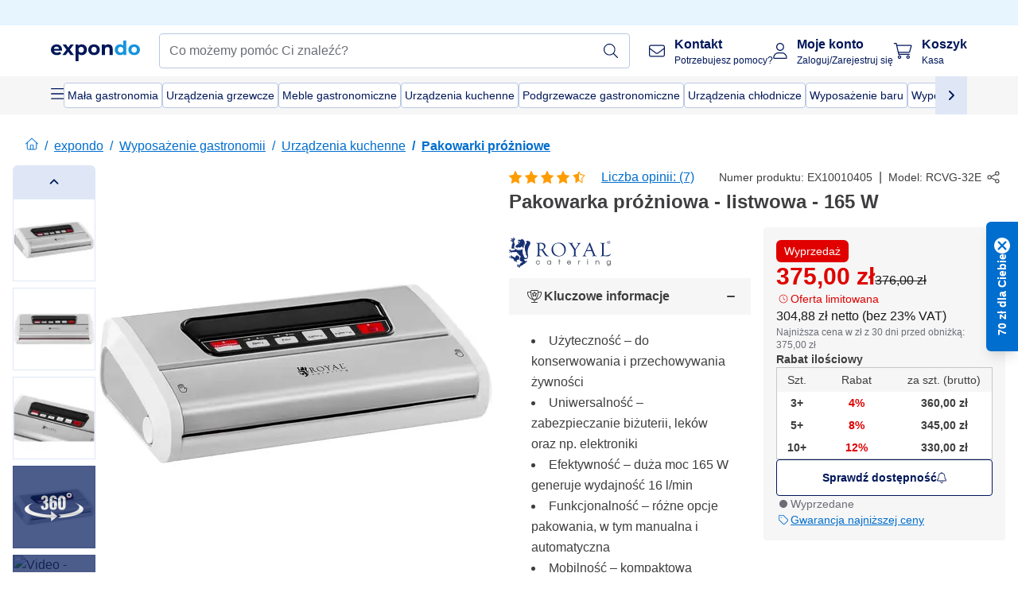

--- FILE ---
content_type: text/html; charset=utf-8
request_url: https://www.expondo.pl/royal-catering-pakowarka-prozniowa-listwowa-165-w-10010405
body_size: 86872
content:
<!doctype html>
<html data-n-head-ssr lang="pl-PL" itemscope itemtype="https://schema.org/WebPage" data-n-head="%7B%22lang%22:%7B%22ssr%22:%22pl-PL%22%7D,%22itemscope%22:%7B%22ssr%22:%22itemscope%22%7D,%22itemtype%22:%7B%22ssr%22:%22https://schema.org/WebPage%22%7D%7D">
  <head >
    <meta data-n-head="ssr" charset="utf-8"><meta data-n-head="ssr" name="viewport" content="width=device-width, initial-scale=1"><meta data-n-head="ssr" name="generator" content="Vue Storefront 2"><meta data-n-head="ssr" data-hid="robots" name="robots" content="index, follow"><meta data-n-head="ssr" data-hid="description" name="description" content="Pakowarka próżniowa Royal Catering: listwowa, 165 W, do żywności, szybkie pakowanie, wydajność 16 l/min, ABS i stal szlachetna ZOBACZ!"><meta data-n-head="ssr" data-hid="copyrightYear" name="copyrightYear" itemprop="copyrightYear" content="2O14"><meta data-n-head="ssr" data-hid="isFamilyFriendly" name="isFamilyFriendly" itemprop="isFamilyFriendly" content="True"><meta data-n-head="ssr" data-hid="image" name="image" itemprop="image" content="https://assets.expondo.com/asset/product_photos/10010405_photo_1"><meta data-n-head="ssr" data-hid="name" name="name" itemprop="name" content="Pakowarka próżniowa - listwowa - 165 W | www.expondo.pl"><meta data-n-head="ssr" data-hid="copyrightHolder" name="copyrightHolder" itemprop="copyrightHolder" content="www.expondo.pl"><meta data-n-head="ssr" data-hid="app-version" name="app-version" content="production-54c4740f42920"><meta data-n-head="ssr" data-hid="og:title" property="og:title" content="Pakowarka próżniowa - listwowa - 165 W | www.expondo.pl"><meta data-n-head="ssr" data-hid="og:description" property="og:description" content="Pakowarka próżniowa Royal Catering: listwowa, 165 W, do żywności, szybkie pakowanie, wydajność 16 l/min, ABS i stal szlachetna ZOBACZ!"><meta data-n-head="ssr" data-hid="og:image" property="og:image" content="https://assets.expondo.com/asset/product_photos/10010405_photo_1"><title>Pakowarka próżniowa - listwowa - 165 W | www.expondo.pl</title><link data-n-head="ssr" rel="icon" type="image/x-icon" href="/favicon.ico"><link data-n-head="ssr" rel="preconnect" href="https://assets.expondo.com"><link data-n-head="ssr" rel="canonical" href="https://www.expondo.pl/royal-catering-pakowarka-prozniowa-listwowa-165-w-10010405"><link data-n-head="ssr" rel="alternate" hreflang="de-DE" href="https://www.expondo.de/royal-catering-vakuumiergeraet-165-w-32-cm-edelstahl-abs-10010405"><link data-n-head="ssr" rel="alternate" hreflang="en-GB" href="https://www.expondo.co.uk/royal-catering-food-vacuum-sealer-165-w-32-cm-stainless-steel-abs-10010405"><link data-n-head="ssr" rel="alternate" hreflang="it-IT" href="https://www.expondo.it/royal-catering-macchina-sottovuoto-per-alimenti-165-w-32-cm-acciaio-inox-abs-10010405"><link data-n-head="ssr" rel="alternate" hreflang="fi-FI" href="https://www.expondo.fi/royal-catering-vakuumikone-165-w-32-cm-ruostumaton-teraes-abs-10010405"><link data-n-head="ssr" rel="alternate" hreflang="fr-FR" href="https://www.expondo.fr/royal-catering-machine-sous-vide-alimentaire-165-w-32-cm-inox-abs-10010405"><link data-n-head="ssr" rel="alternate" hreflang="el-GR" href="https://www.expondo.gr/royal-catering-syskeue-sphragises-en-keno-trophimon-165-w-32-cm-anoxeidoto-atsali-abs-10010405"><link data-n-head="ssr" rel="alternate" hreflang="nb-NO" href="https://www.expondo.no/royal-catering-vakuumpakker-165-w-32-cm-rustfritt-staal-abs-10010405"><link data-n-head="ssr" rel="alternate" hreflang="pt-PT" href="https://www.expondo.pt/royal-catering-maquina-de-selar-a-vacuo-165-w-32-cm-aco-inox-abs-10010405"><link data-n-head="ssr" rel="alternate" hreflang="fr-BE" href="https://www.expondo.be/royal-catering-machine-sous-vide-alimentaire-165-w-32-cm-inox-abs-10010405"><link data-n-head="ssr" rel="alternate" hreflang="cs-CZ" href="https://www.expondo.cz/royal-catering-vakuovacka-165-w-32-cm-uslechtila-ocel-abs-10010405"><link data-n-head="ssr" rel="alternate" hreflang="pl-PL" href="https://www.expondo.pl/royal-catering-pakowarka-prozniowa-listwowa-165-w-10010405"><link data-n-head="ssr" rel="alternate" hreflang="fr-CH" href="https://www.expondo.ch/fr/royal-catering-machine-sous-vide-alimentaire-165-w-32-cm-inox-abs-10010405"><link data-n-head="ssr" rel="alternate" hreflang="hu-HU" href="https://www.expondo.hu/royal-catering-vakuumozo-keszuelek-165-w-32-cm-es-rozsdamentes-acel-abs-10010405"><link data-n-head="ssr" rel="alternate" hreflang="hr-HR" href="https://www.expondo.hr/royal-catering-uredaj-za-vakumiranje-hrane-165-w-32-cm-nehrdajuci-celik-abs-10010405"><link data-n-head="ssr" rel="alternate" hreflang="sv-SE" href="https://www.expondo.se/royal-catering-vakuumfoerpackare-165-w-32-cm-rostfritt-staal-abs-10010405"><link data-n-head="ssr" rel="alternate" hreflang="it-CH" href="https://www.expondo.ch/it/royal-catering-macchina-sottovuoto-per-alimenti-165-w-32-cm-acciaio-inox-abs-10010405"><link data-n-head="ssr" rel="alternate" hreflang="sl-SI" href="https://www.expondo.si/royal-catering-orodje-za-vakumsko-pakiranje-zivil-165-w-32-cm-nerjavece-jeklo-abs-10010405"><link data-n-head="ssr" rel="alternate" hreflang="da-DK" href="https://www.expondo.dk/royal-catering-vakuumpakker-165-w-32-cm-rustfrit-staal-abs-plast-10010405"><link data-n-head="ssr" rel="alternate" hreflang="nl-NL" href="https://www.expondo.nl/royal-catering-vacumeermachine-165-w-32-cm-roestvast-staal-abs-10010405"><link data-n-head="ssr" rel="alternate" hreflang="de-CH" href="https://www.expondo.ch/royal-catering-vakuumiergeraet-165-w-32-cm-edelstahl-abs-10010405"><link data-n-head="ssr" rel="alternate" hreflang="nl-BE" href="https://www.expondo.be/nl/royal-catering-vacumeermachine-165-w-32-cm-roestvast-staal-abs-10010405"><link data-n-head="ssr" rel="alternate" hreflang="lt-LT" href="https://www.expondo.lt/p/royal-catering-maisto-vakuuminis-sandariklis-165-w-32-cm-nerudijantis-plienas-abs-10010405"><link data-n-head="ssr" rel="alternate" hreflang="en-IE" href="https://www.expondo.ie/royal-catering-food-vacuum-sealer-165-w-32-cm-stainless-steel-abs-10010405"><link data-n-head="ssr" rel="alternate" hreflang="sk-SK" href="https://www.expondo.sk/royal-catering-vakuova-zvaracka-165-w-32-cm-nerezova-ocel-abs-10010405"><link data-n-head="ssr" rel="alternate" hreflang="ro-RO" href="https://www.expondo.ro/royal-catering-aparat-de-sigilat-alimente-in-vid-165-w-32-cm-otel-inoxidabil-abs-10010405"><link data-n-head="ssr" rel="alternate" hreflang="bg-BG" href="https://www.expondo.bg/royal-catering-masina-za-vakuumirane-na-hrani-165-w-32-sm-ner-zdaema-stomana-abs-10010405"><link data-n-head="ssr" rel="alternate" hreflang="es-ES" href="https://www.expondo.es/royal-catering-maquina-para-envasado-al-vacio-165-w-32-cm-acero-inoxidable-abs-10010405"><link data-n-head="ssr" rel="alternate" hreflang="de-AT" href="https://www.expondo.at/royal-catering-vakuumiergeraet-165-w-32-cm-edelstahl-abs-10010405"><link data-n-head="ssr" rel="preload" as="image" href="https://assets.expondo.com/asset/product_photos/10010405_photo_1?twic=v1/contain=1024x500" media="(min-width: 1024px)" fetchpriority="high"><link data-n-head="ssr" rel="preload" as="image" href="https://assets.expondo.com/asset/product_photos/10010405_photo_1?twic=v1/contain=1024x250" media="(max-width: 1023px)" fetchpriority="high"><script data-n-head="ssr" src="/service-worker.js"></script><script data-n-head="ssr" src="/abTasty.js"></script><script data-n-head="ssr" data-hid="gtm-script">if(!window._gtm_init){window._gtm_init=1;(function(w,n,d,m,e,p){w[d]=(w[d]==1||n[d]=='yes'||n[d]==1||n[m]==1||(w[e]&&w[e][p]&&w[e][p]()))?1:0})(window,navigator,'doNotTrack','msDoNotTrack','external','msTrackingProtectionEnabled');(function(w,d,s,l,x,y){w[x]={};w._gtm_inject=function(i){if(w.doNotTrack||w[x][i])return;w[x][i]=1;w[l]=w[l]||[];w[l].push({'gtm.start':new Date().getTime(),event:'gtm.js'});var f=d.getElementsByTagName(s)[0],j=d.createElement(s);j.async=true;j.src='https://www.googletagmanager.com/gtm.js?id='+i;f.parentNode.insertBefore(j,f);};w[y]('GTM-MHGR5B7')})(window,document,'script','dataLayer','_gtm_ids','_gtm_inject')}</script><script data-n-head="ssr" data-hid="consentmanager" type="text/javascript" src="/consentManager/consent-manager-unified.js"></script><link rel="modulepreload" href="/_nuxt/runtime-1b106ed.modern.js" as="script"><link rel="modulepreload" href="/_nuxt/commons/app-bf8c764.modern.js" as="script"><link rel="preload" href="/_nuxt/css/f73c3cb.css" as="style"><link rel="modulepreload" href="/_nuxt/vendors/app-460a370.modern.js" as="script"><link rel="preload" href="/_nuxt/css/3aebb5e.css" as="style"><link rel="modulepreload" href="/_nuxt/app-b2df7a2.modern.js" as="script"><link rel="preload" href="/_nuxt/css/c3476c8.css" as="style"><link rel="modulepreload" href="/_nuxt/NavigationWrapper-753e2c3.modern.js" as="script"><link rel="preload" href="/_nuxt/css/e02762d.css" as="style"><link rel="modulepreload" href="/_nuxt/ExtraGuaranteeSidebar-bc2ad54.modern.js" as="script"><link rel="preload" href="/_nuxt/css/4645753.css" as="style"><link rel="modulepreload" href="/_nuxt/pages/_slug-e3a28d7.modern.js" as="script"><link rel="modulepreload" href="/_nuxt/1-484f3f8.modern.js" as="script"><link rel="preload" href="/_nuxt/css/106973c.css" as="style"><link rel="modulepreload" href="/_nuxt/60-d32e5c2.modern.js" as="script"><link rel="preload" href="/_nuxt/css/de84f07.css" as="style"><link rel="modulepreload" href="/_nuxt/242-967f723.modern.js" as="script"><link rel="preload" href="/_nuxt/css/d143458.css" as="style"><link rel="modulepreload" href="/_nuxt/50-0492269.modern.js" as="script"><link rel="modulepreload" href="/_nuxt/ProductBreadcrumbs-ae5e53b.modern.js" as="script"><link rel="modulepreload" href="/_nuxt/ProductAverageReview-62cab28.modern.js" as="script"><link rel="modulepreload" href="/_nuxt/AggregateReviewSchema-e7e1bd8.modern.js" as="script"><link rel="modulepreload" href="/_nuxt/ProductAttributeWrapper-60a969f.modern.js" as="script"><link rel="modulepreload" href="/_nuxt/ProductAttribute-03f5ce2.modern.js" as="script"><link rel="modulepreload" href="/_nuxt/ShareUrl-9d844e1.modern.js" as="script"><link rel="preload" href="/_nuxt/css/ead2dae.css" as="style"><link rel="modulepreload" href="/_nuxt/ProductGallery-04ed0a9.modern.js" as="script"><link rel="modulepreload" href="/_nuxt/ProductSummaryDetails-e09318b.modern.js" as="script"><link rel="modulepreload" href="/_nuxt/TrustAccordion-4103433.modern.js" as="script"><link rel="modulepreload" href="/_nuxt/ProductDetailsMetaSchema-6ade7a9.modern.js" as="script"><link rel="preload" href="/_nuxt/css/781adaf.css" as="style"><link rel="modulepreload" href="/_nuxt/ProductInformation-3d31643.modern.js" as="script"><link rel="modulepreload" href="/_nuxt/ComparisonProducts-abd8f5f.modern.js" as="script"><link rel="modulepreload" href="/_nuxt/ProductDescription-a045431.modern.js" as="script"><link rel="preload" href="/_nuxt/css/cb94c46.css" as="style"><link rel="modulepreload" href="/_nuxt/ThreeSixtyImage-fcba9d3.modern.js" as="script"><link rel="modulepreload" href="/_nuxt/AboutTheBrand-2a7765e.modern.js" as="script"><link rel="preload" href="/_nuxt/css/ae72ccf.css" as="style"><link rel="modulepreload" href="/_nuxt/RatingsReviews-43bfc01.modern.js" as="script"><link rel="modulepreload" href="/_nuxt/ReviewRatingSchema-47b28e8.modern.js" as="script"><link rel="preload" href="/_nuxt/css/db7e071.css" as="style"><link rel="modulepreload" href="/_nuxt/ComplementaryProductsSidebar-2ef29f2.modern.js" as="script"><link rel="preload" href="/_nuxt/css/8129c75.css" as="style"><link rel="modulepreload" href="/_nuxt/CartSidebar-05494c6.modern.js" as="script"><link rel="preload" href="/_nuxt/css/c14dbc2.css" as="style"><link rel="modulepreload" href="/_nuxt/NotificationToastWrapper-1765a71.modern.js" as="script"><link rel="stylesheet" href="/_nuxt/css/f73c3cb.css"><link rel="stylesheet" href="/_nuxt/css/3aebb5e.css"><link rel="stylesheet" href="/_nuxt/css/c3476c8.css"><link rel="stylesheet" href="/_nuxt/css/e02762d.css"><link rel="stylesheet" href="/_nuxt/css/4645753.css"><link rel="stylesheet" href="/_nuxt/css/106973c.css"><link rel="stylesheet" href="/_nuxt/css/de84f07.css"><link rel="stylesheet" href="/_nuxt/css/d143458.css"><link rel="stylesheet" href="/_nuxt/css/ead2dae.css"><link rel="stylesheet" href="/_nuxt/css/781adaf.css"><link rel="stylesheet" href="/_nuxt/css/cb94c46.css"><link rel="stylesheet" href="/_nuxt/css/ae72ccf.css"><link rel="stylesheet" href="/_nuxt/css/db7e071.css"><link rel="stylesheet" href="/_nuxt/css/8129c75.css"><link rel="stylesheet" href="/_nuxt/css/c14dbc2.css">
  </head>
  <body class="" data-n-head="%7B%22class%22:%7B%22ssr%22:%22%22%7D%7D">
    <noscript data-n-head="ssr" data-hid="gtm-noscript" data-pbody="true"><iframe src="https://www.googletagmanager.com/ns.html?id=GTM-MHGR5B7&" height="0" width="0" style="display:none;visibility:hidden" title="gtm"></iframe></noscript><div data-server-rendered="true" id="__nuxt"><!----><div id="__layout"><div><div class="pb-22 lg:pb-18"><div><!----> <div class="bg-EXPONDO-secondary-light w-full px-5 lg:px-16 h-8" data-v-7e0e70da><div class="w-full flex flex-col items-center lg:flex-row lg:gap-10" data-v-7e0e70da><!----> <div class="w-full flex items-center lg:ml-auto py-1 lg:ml-auto lg:w-[33rem] h-8" data-v-7e0e70da><div class="h-full w-full flex justify-center lg:justify-end items-center shrink-0"><!----></div></div></div></div> <header class="header bg-EXPONDO-white flex flex-col lg:z-50" data-v-04a7058c><div class="px-5 lg:px-16 py-2 lg:py-2.5 text-EXPONDO-primary flex w-full justify-between items-center flex-wrap lg:flex-nowrap gap-x-1 gap-y-2" data-v-04a7058c><div class="left-block flex gap-4 order-0 min-w-fit items-center" data-v-04a7058c><button data-testid="mainMenuButton" aria-label="Otwórz menu główne" class="w-4 lg:hidden" data-v-04a7058c><span class="text-sm iconify svg--burger-menu text-EXPONDO-primary"></span></button> <a href="/" data-testid="app-header-url_logo" class="flex flex-shrink-0 nuxt-link-active" data-v-57d7ede6 data-v-04a7058c><img src="/logos/expondo-logo-dark-simple.svg" alt="Expondo Logo" aria-label="Strona główna expondo" class="w-20 lg:w-28 h-auto mt-1 lg:mt-0" data-v-04a7058c></a></div> <div class="lg:flex middle-block header__content lg:px-6 lg:items-center justify-center order-6 lg:order-3 w-full flex xs:hidden" data-v-04a7058c><div data-testid="searchBar" class="search-bar flex-1 header__search-bar" data-v-04a7058c><div class="flex items-start"><div class="w-full ais-InstantSearch"><!----> <!----></div></div></div></div> <div class="right-block flex justify-end order-5 lg:gap-2" data-v-04a7058c><!----> <button aria-label="Otwórz pasek wyszukiwania" class="ex-button--pure w-10 max-xs:hidden lg:hidden ex-button" data-v-04a7058c><span class="iconify svg--search text-lg relative text-EXPONDO-primary flex items-center" data-v-04a7058c></span></button> <div class="group relative flex flex-nowrap items-center justify-center" data-v-04a7058c><button type="button" data-testid="contact-button" aria-label="Kontakt " class="button-base rounded text-center normal-case flex flex-nowrap items-center justify-center w-10 lg:w-auto ex-button raw font-semibold" data-v-a751ccce> <span class="iconify svg--contact text-base text-EXPONDO-primary lg:mr-3"></span> <div class="text-left hidden whitespace-nowrap text-EXPONDO-primary lg:block"><p class="font-bold">
        Kontakt 
      </p> <p class="text-xs font-normal">
        Potrzebujesz pomocy?
      </p></div> </button> <div class="max-lg:hidden invisible opacity-0 min-w-[200px] lg:group-hover:visible lg:group-hover:opacity-100 transition-all [transition-behavior:allow-discrete] duration-[400ms] absolute top-full left-0 z-40"><div class="fixed top-0 left-0 bg-EXPONDO-black/25 w-full h-full pointer-events-none"></div> <div class="relative bg-EXPONDO-white text-EXPONDO-black font-normal text-left mt-3 shadow-2xl text-sm border"><button data-testid="preselected-reason-0" class="block w-full text-left px-4 py-2 border-b cursor-pointer hover:bg-EXPONDO-grey-5">
        Informacje o produkcie
      </button><button data-testid="preselected-reason-1" class="block w-full text-left px-4 py-2 border-b cursor-pointer hover:bg-EXPONDO-grey-5">
        Płatność/zwrot pieniędzy
      </button><button data-testid="preselected-reason-2" class="block w-full text-left px-4 py-2 border-b cursor-pointer hover:bg-EXPONDO-grey-5">
        Oferty
      </button><button data-testid="preselected-reason-3" class="block w-full text-left px-4 py-2 border-b cursor-pointer hover:bg-EXPONDO-grey-5">
        Zamówienia
      </button><button data-testid="preselected-reason-4" class="block w-full text-left px-4 py-2 border-b cursor-pointer hover:bg-EXPONDO-grey-5">
        Wysyłka i dostawa
      </button><button data-testid="preselected-reason-5" class="block w-full text-left px-4 py-2 border-b cursor-pointer hover:bg-EXPONDO-grey-5">
        Faktura
      </button><button data-testid="preselected-reason-6" class="block w-full text-left px-4 py-2 border-b cursor-pointer hover:bg-EXPONDO-grey-5">
        Reklamacja produktu
      </button><button data-testid="preselected-reason-7" class="block w-full text-left px-4 py-2 border-b cursor-pointer hover:bg-EXPONDO-grey-5">
        Zwroty, wymiany i naprawa
      </button><button data-testid="preselected-reason-8" class="block w-full text-left px-4 py-2 border-b cursor-pointer hover:bg-EXPONDO-grey-5">
        Konto
      </button><button data-testid="preselected-reason-9" class="block w-full text-left px-4 py-2 border-b cursor-pointer hover:bg-EXPONDO-grey-5">
        Problemy ze sklepem
      </button> <!----></div></div></div> <div class="relative flex items-center" data-v-04a7058c><button aria-label="Moje konto " class="ex-button--pure w-10 lg:w-auto ex-button" data-v-04a7058c><span data-testid="login-account" class="iconify svg--account text-EXPONDO-primary text-xl lg:mr-3" data-v-04a7058c></span> <div class="text-left hidden text-EXPONDO-primary whitespace-nowrap lg:block" data-v-04a7058c><p class="font-bold" data-v-04a7058c>
              Moje konto 
            </p> <p class="text-xs" data-v-04a7058c>
              Zaloguj/Zarejestruj się
            </p></div></button> <!----></div> <div class="relative flex" data-v-04a7058c><button aria-disabled="true" type="button" aria-label="Koszyk " class="button-base rounded text-center normal-case w-10 lg:w-auto ex-button is-disabled--button raw font-semibold" data-v-a751ccce data-v-6d7a88ff data-v-04a7058c> <span class="text-xl relative text-EXPONDO-primary lg:mr-3 flex items-center" data-v-6d7a88ff><span class="iconify svg--shopping-cart" data-v-6d7a88ff></span> <!----></span> <div class="text-left hidden text-EXPONDO-primary lg:block" data-v-6d7a88ff><p class="font-bold" data-v-6d7a88ff>
      Koszyk 
    </p> <p class="text-xs font-normal" data-v-6d7a88ff>
      Kasa 
    </p></div> </button> <!----></div></div></div> <div component-caching="" class="lg:px-16 bg-EXPONDO-grey-5 py-2 lg:py-0" data-v-04a7058c><div class="flex flex-col gap-2 lg:hidden"><div class="flex overflow-scroll select-none [scrollbar-width:none] [&::-webkit-scrollbar]:hidden"><div class="px-5 flex flex-col gap-1"><div class="flex gap-2"><div data-testid="mainCategoryCarouselItem" class="flex items-center gap-2 p-0.5 text-base cursor-pointer text-EXPONDO-primary bg-EXPONDO-white rounded border border-EXPONDO-primary-20 min-w-max pl-1 pr-1"><!----> <span class="text-sm h-7 flex items-center text-EXPONDO-primary font-normal">
    Mała gastronomia
  </span> <!----></div><div data-testid="mainCategoryCarouselItem" class="flex items-center gap-2 p-0.5 text-base cursor-pointer text-EXPONDO-primary bg-EXPONDO-white rounded border border-EXPONDO-primary-20 min-w-max pl-1 pr-1"><!----> <span class="text-sm h-7 flex items-center text-EXPONDO-primary font-normal">
    Urządzenia grzewcze
  </span> <!----></div><div data-testid="mainCategoryCarouselItem" class="flex items-center gap-2 p-0.5 text-base cursor-pointer text-EXPONDO-primary bg-EXPONDO-white rounded border border-EXPONDO-primary-20 min-w-max pl-1 pr-1"><!----> <span class="text-sm h-7 flex items-center text-EXPONDO-primary font-normal">
    Meble gastronomiczne
  </span> <!----></div><div data-testid="mainCategoryCarouselItem" class="flex items-center gap-2 p-0.5 text-base cursor-pointer text-EXPONDO-primary bg-EXPONDO-white rounded border border-EXPONDO-primary-20 min-w-max pl-1 pr-1"><!----> <span class="text-sm h-7 flex items-center text-EXPONDO-primary font-normal">
    Urządzenia kuchenne
  </span> <!----></div><div data-testid="mainCategoryCarouselItem" class="flex items-center gap-2 p-0.5 text-base cursor-pointer text-EXPONDO-primary bg-EXPONDO-white rounded border border-EXPONDO-primary-20 min-w-max pl-1 pr-1"><!----> <span class="text-sm h-7 flex items-center text-EXPONDO-primary font-normal">
    Podgrzewacze gastronomiczne
  </span> <!----></div></div> <div class="flex gap-2"><div data-testid="mainCategoryCarouselItem" class="flex items-center gap-2 p-0.5 text-base cursor-pointer text-EXPONDO-primary bg-EXPONDO-white rounded border border-EXPONDO-primary-20 min-w-max pl-1 pr-1"><!----> <span class="text-sm h-7 flex items-center text-EXPONDO-primary font-normal">
    Urządzenia chłodnicze
  </span> <!----></div><div data-testid="mainCategoryCarouselItem" class="flex items-center gap-2 p-0.5 text-base cursor-pointer text-EXPONDO-primary bg-EXPONDO-white rounded border border-EXPONDO-primary-20 min-w-max pl-1 pr-1"><!----> <span class="text-sm h-7 flex items-center text-EXPONDO-primary font-normal">
    Wyposażenie baru
  </span> <!----></div><div data-testid="mainCategoryCarouselItem" class="flex items-center gap-2 p-0.5 text-base cursor-pointer text-EXPONDO-primary bg-EXPONDO-white rounded border border-EXPONDO-primary-20 min-w-max pl-1 pr-1"><!----> <span class="text-sm h-7 flex items-center text-EXPONDO-primary font-normal">
    Wyposażenie masarni
  </span> <!----></div><div data-testid="mainCategoryCarouselItem" class="flex items-center gap-2 p-0.5 text-base cursor-pointer text-EXPONDO-primary bg-EXPONDO-white rounded border border-EXPONDO-primary-20 min-w-max pl-1 pr-1"><!----> <span class="text-sm h-7 flex items-center text-EXPONDO-primary font-normal">
    Zmywalnia
  </span> <!----></div> <div data-testid="mainCategoryCarouselItem" class="flex items-center gap-2 p-0.5 text-base cursor-pointer text-EXPONDO-primary bg-EXPONDO-white rounded border border-EXPONDO-primary-20 min-w-max pl-1 hidden"><!----> <span class="text-sm h-7 flex items-center text-EXPONDO-red font-bold">
    W obniżonej cenie
  </span> <span class="ml-2 iconify svg--chevron-right text-sm transform rotate-90 text-EXPONDO-primary"></span></div></div></div></div> <div class="flex justify-center"><div class="bg-EXPONDO-white rounded-full border border-EXPONDO-primary-20 h-2 w-1/3"><div class="relative bg-EXPONDO-primary-20 rounded-full border border-EXPONDO-primary-40 w-1/3 h-full" style="width:0%;left:0%;"></div></div></div></div> <div data-testid="desktopNavBar" class="flex items-center gap-6 max-lg:hidden"><button data-testid="mainMenuButton" aria-label="Otwórz menu główne" class="w-4"><span class="text-sm iconify svg--burger-menu text-EXPONDO-primary"></span></button> <div class="simple-carousel relative w-full overflow-auto"><div class="simple-carousel__container overflow-hidden" style="height:48px;"><div class="simple-carousel__inner relative h-full flex items-stretch transition-left duration-500 ease-in-out" style="left:-0px;gap:8px;"><!----> <div data-custom-id="0" class="simple-carousel-item flex py-2 flex-none" style="width:auto;"><div data-testid="mainCategoryCarouselItem" class="flex items-center gap-2 p-0.5 text-base cursor-pointer text-EXPONDO-primary bg-EXPONDO-white rounded border border-EXPONDO-primary-20 min-w-max pl-1 pr-1"><!----> <span class="text-sm h-7 flex items-center text-EXPONDO-primary font-normal">
    Mała gastronomia
  </span> <!----></div></div><div data-custom-id="1" class="simple-carousel-item flex py-2 flex-none" style="width:auto;"><div data-testid="mainCategoryCarouselItem" class="flex items-center gap-2 p-0.5 text-base cursor-pointer text-EXPONDO-primary bg-EXPONDO-white rounded border border-EXPONDO-primary-20 min-w-max pl-1 pr-1"><!----> <span class="text-sm h-7 flex items-center text-EXPONDO-primary font-normal">
    Urządzenia grzewcze
  </span> <!----></div></div><div data-custom-id="2" class="simple-carousel-item flex py-2 flex-none" style="width:auto;"><div data-testid="mainCategoryCarouselItem" class="flex items-center gap-2 p-0.5 text-base cursor-pointer text-EXPONDO-primary bg-EXPONDO-white rounded border border-EXPONDO-primary-20 min-w-max pl-1 pr-1"><!----> <span class="text-sm h-7 flex items-center text-EXPONDO-primary font-normal">
    Meble gastronomiczne
  </span> <!----></div></div><div data-custom-id="3" class="simple-carousel-item flex py-2 flex-none" style="width:auto;"><div data-testid="mainCategoryCarouselItem" class="flex items-center gap-2 p-0.5 text-base cursor-pointer text-EXPONDO-primary bg-EXPONDO-white rounded border border-EXPONDO-primary-20 min-w-max pl-1 pr-1"><!----> <span class="text-sm h-7 flex items-center text-EXPONDO-primary font-normal">
    Urządzenia kuchenne
  </span> <!----></div></div><div data-custom-id="4" class="simple-carousel-item flex py-2 flex-none" style="width:auto;"><div data-testid="mainCategoryCarouselItem" class="flex items-center gap-2 p-0.5 text-base cursor-pointer text-EXPONDO-primary bg-EXPONDO-white rounded border border-EXPONDO-primary-20 min-w-max pl-1 pr-1"><!----> <span class="text-sm h-7 flex items-center text-EXPONDO-primary font-normal">
    Podgrzewacze gastronomiczne
  </span> <!----></div></div><div data-custom-id="5" class="simple-carousel-item flex py-2 flex-none" style="width:auto;"><div data-testid="mainCategoryCarouselItem" class="flex items-center gap-2 p-0.5 text-base cursor-pointer text-EXPONDO-primary bg-EXPONDO-white rounded border border-EXPONDO-primary-20 min-w-max pl-1 pr-1"><!----> <span class="text-sm h-7 flex items-center text-EXPONDO-primary font-normal">
    Urządzenia chłodnicze
  </span> <!----></div></div><div data-custom-id="6" class="simple-carousel-item flex py-2 flex-none" style="width:auto;"><div data-testid="mainCategoryCarouselItem" class="flex items-center gap-2 p-0.5 text-base cursor-pointer text-EXPONDO-primary bg-EXPONDO-white rounded border border-EXPONDO-primary-20 min-w-max pl-1 pr-1"><!----> <span class="text-sm h-7 flex items-center text-EXPONDO-primary font-normal">
    Wyposażenie baru
  </span> <!----></div></div><div data-custom-id="7" class="simple-carousel-item flex py-2 flex-none" style="width:auto;"><div data-testid="mainCategoryCarouselItem" class="flex items-center gap-2 p-0.5 text-base cursor-pointer text-EXPONDO-primary bg-EXPONDO-white rounded border border-EXPONDO-primary-20 min-w-max pl-1 pr-1"><!----> <span class="text-sm h-7 flex items-center text-EXPONDO-primary font-normal">
    Wyposażenie masarni
  </span> <!----></div></div><div data-custom-id="8" class="simple-carousel-item flex py-2 flex-none" style="width:auto;"><div data-testid="mainCategoryCarouselItem" class="flex items-center gap-2 p-0.5 text-base cursor-pointer text-EXPONDO-primary bg-EXPONDO-white rounded border border-EXPONDO-primary-20 min-w-max pl-1 pr-1"><!----> <span class="text-sm h-7 flex items-center text-EXPONDO-primary font-normal">
    Zmywalnia
  </span> <!----></div></div> <div data-custom-id="10" class="simple-carousel-item flex py-2 flex-none" style="width:auto;"><div data-testid="mainCategoryCarouselItem" class="flex items-center gap-2 p-0.5 text-base cursor-pointer text-EXPONDO-primary bg-EXPONDO-white rounded border border-EXPONDO-primary-20 min-w-max pl-1 hidden"><!----> <span class="text-sm h-7 flex items-center text-EXPONDO-red font-bold">
    W obniżonej cenie
  </span> <span class="ml-2 iconify svg--chevron-right text-sm transform rotate-90 text-EXPONDO-primary"></span></div></div></div></div> <div class="simple-carousel-controls" style="display:;"><!----> <div data-testid="mainNavCarouselNextButton" class="right-0 absolute bg-EXPONDO-primary-10 h-full w-10 z-1 top-0
      flex items-center justify-center cursor-pointer"><span class="iconify svg--chevron-right text-EXPONDO-primary text-xl"></span></div></div> <!----></div></div></div> <!----></header> <div><div><div class="content-block-wrapper flex flex-wrap" data-v-fe3c2e68><!----> <div class="relative transition-colors duration-500 content-block bg-EXPONDO-primary" data-v-9c5ac9b8 data-v-fe3c2e68><div class="simple-carousel relative" data-v-9c5ac9b8><div class="simple-carousel__container overflow-hidden" style="height:auto;"><div class="simple-carousel__inner relative h-full flex items-stretch transition-left duration-500 ease-in-out" style="left:-0%;gap:0px;"><!----> <div data-custom-id="0" class="simple-carousel-item flex flex-none" style="width:calc(100% - 0px);"><div class="w-full container-EXPONDO text-EXPONDO-white" data-v-9c5ac9b8><div class="py-1.5 text-center flex items-center h-full"><button aria-label="Przewiń w lewo" class="flex justify-center"><span class="iconify svg--chevron-left"></span></button> <div class="mx-4 flex-1"><span class="block" data-v-3abd9ec0> <a href="/search?refinementList%5Btags%5D%5B0%5D=on-sale" target="_self" class="link block h-full w-full link--no-style" data-v-57d7ede6 data-v-3abd9ec0><div class="flex items-center gap-4 lg:justify-center lg:text-center justify-center text-center"><div class="gap-2 flex flex-row items-center"><!----> <div class="flex flex-col lg:flex-row"><p class="text-xs font-bold">
                Mądry wybór!
              </p> <p class="text-xs lg:ml-1">
                Sprawdzone oferty dla firm.
              </p></div></div> <div class="px-2 py-1 rounded flex text-xs justify-center text-center text-EXPONDO-white bg-EXPONDO-red">
            Zobacz oferty
          </div></div></a></span></div> <button aria-label="Przewiń w prawo" class="flex justify-center"><span class="iconify svg--chevron-right"></span></button></div></div></div><div data-custom-id="1" class="simple-carousel-item flex flex-none" style="width:calc(100% - 0px);"><div banner-background="bg-EXPONDO-black" class="w-full container-EXPONDO text-EXPONDO-white" data-v-9c5ac9b8><div class="py-1.5 text-center flex items-center h-full"><button aria-label="Przewiń w lewo" class="flex justify-center"><span class="iconify svg--chevron-left"></span></button> <div class="mx-4 flex-1"><span class="block" data-v-3abd9ec0> <a href="/royal-catering-pakowarka-prozniowa-listwowa-165-w-10010405" aria-current="page" target="_self" class="link nuxt-link-exact-active nuxt-link-active cursor-default block h-full w-full link--no-style" data-v-57d7ede6 data-v-3abd9ec0><div class="flex items-center gap-4 lg:justify-center lg:text-center justify-start text-left"><div class="gap-2 flex flex-row items-center"><div class="flex items-center"><span class="iconify-color bg-cover cif--pl"></span></div> <div class="flex flex-col lg:flex-row"><p class="text-xs font-bold">
                Od ponad 18 lat
              </p> <p class="text-xs lg:ml-1">
                zaufany sprzedawca z siedzibą w Polsce!
              </p></div></div> <!----></div></a></span></div> <button aria-label="Przewiń w prawo" class="flex justify-center"><span class="iconify svg--chevron-right"></span></button></div></div></div> <!----></div></div> <div class="simple-carousel-controls" style="display:none;"><!----> <div class="simple-carousel-next absolute z-1 top-carouselControl right-0"><button data-testid="carousel-next-button" aria-label="Przewiń w prawo" class="w-9 h-9 rounded border-2 border-EXPONDO-grey-20 flex items-center justify-center bg-EXPONDO-white text-EXPONDO-primary-80 text-xl font-light cursor-pointer"><span class="iconify svg--chevron-right"></span></button></div></div> <!----></div></div></div></div></div> <div data-testid="navigationContainer" class="absolute top-0 w-full h-full lg:top-auto overflow-auto bg-EXPONDO-white" style="display:none;"><div class="max-lg:hidden w-full h-screen top-0 left-0 absolute bg-EXPONDO-black opacity-50 z-20"></div> <div class="nav-container w-full h-full lg:h-auto bg-EXPONDO-white z-40 flex relative p-3 lg:overflow-auto lg:max-w-[calc(100%-8rem)] lg:max-h-[calc(100vh-10rem)] lg:mx-auto"><div has-schema="true" class="w-full h-full lg:w-[30%] lg:border-r border-EXPONDO-grey-3 lg:p-3 bg-EXPONDO-white"><div class="flex items-center justify-between mb-5"><span class="text-xl font-bold">
      Menu
    </span> <!----></div> <div class="mb-4 text-base font-bold text-EXPONDO-black">
    Nasze produkty
  </div> <ul class="list-none"><li class="flex items-center py-0.5 gap-3 lg:hidden hover:bg-EXPONDO-grey-5"><span class="w-7 text-EXPONDO-primary text-3xl iconify svg--grid"></span> <span class="flex-1 text-base text-EXPONDO-grey" data-v-3abd9ec0> <a href="/search" target="_self" class="link link--no-style" data-v-57d7ede6 data-v-3abd9ec0>Wszystkie produkty</a></span></li> <li class="max-lg:hidden mb-1 py-1 hover:bg-EXPONDO-grey-5 cursor-pointer flex items-center gap-3"><span class="w-7 text-EXPONDO-primary text-3xl iconify svg--grid"></span> <span class="flex-1 font-normal text-EXPONDO-grey cursor-pointer">
      Wszystkie produkty
    </span></li> <li class="flex mb-1 py-0.5 items-center text-base cursor-pointer hover:bg-EXPONDO-grey-5 rounded-sm"><div class="flex items-center justify-between w-full"><div class="flex items-center gap-3"><div class="inline-block w-7 text-EXPONDO-primary"><img src="/icons/categories/gastronomy.svg" alt="" width="0" height="0" loading="lazy" class="img-view inline w-full h-full overflow-hidden object-contain"></div> <span class="flex-1 font-normal text-EXPONDO-grey">
          Wyposażenie gastronomii
        </span></div> <span class="iconify svg--chevron-right text-lg transform text-EXPONDO-grey"></span></div></li><li class="flex mb-1 py-0.5 items-center text-base cursor-pointer hover:bg-EXPONDO-grey-5 rounded-sm"><div class="flex items-center justify-between w-full"><div class="flex items-center gap-3"><div class="inline-block w-7 text-EXPONDO-primary"><img src="/icons/categories/professional-tools.svg" alt="" width="0" height="0" loading="lazy" class="img-view inline w-full h-full overflow-hidden object-contain"></div> <span class="flex-1 font-normal text-EXPONDO-grey">
          Wyposażenie warsztatu
        </span></div> <span class="iconify svg--chevron-right text-lg transform text-EXPONDO-grey"></span></div></li><li class="flex mb-1 py-0.5 items-center text-base cursor-pointer hover:bg-EXPONDO-grey-5 rounded-sm"><div class="flex items-center justify-between w-full"><div class="flex items-center gap-3"><div class="inline-block w-7 text-EXPONDO-primary"><img src="/icons/categories/measurement.svg" alt="" width="0" height="0" loading="lazy" class="img-view inline w-full h-full overflow-hidden object-contain"></div> <span class="flex-1 font-normal text-EXPONDO-grey">
          Przyrządy pomiarowe
        </span></div> <span class="iconify svg--chevron-right text-lg transform text-EXPONDO-grey"></span></div></li><li class="flex mb-1 py-0.5 items-center text-base cursor-pointer hover:bg-EXPONDO-grey-5 rounded-sm"><div class="flex items-center justify-between w-full"><div class="flex items-center gap-3"><div class="inline-block w-7 text-EXPONDO-primary"><img src="/icons/categories/home-and-garden.svg" alt="" width="0" height="0" loading="lazy" class="img-view inline w-full h-full overflow-hidden object-contain"></div> <span class="flex-1 font-normal text-EXPONDO-grey">
          Wyposażenie domu i ogrodu
        </span></div> <span class="iconify svg--chevron-right text-lg transform text-EXPONDO-grey"></span></div></li><li class="flex mb-1 py-0.5 items-center text-base cursor-pointer hover:bg-EXPONDO-grey-5 rounded-sm"><div class="flex items-center justify-between w-full"><div class="flex items-center gap-3"><div class="inline-block w-7 text-EXPONDO-primary"><img src="/icons/categories/beauty.svg" alt="" width="0" height="0" loading="lazy" class="img-view inline w-full h-full overflow-hidden object-contain"></div> <span class="flex-1 font-normal text-EXPONDO-grey">
          Wyposażenie salonu kosmetycznego
        </span></div> <span class="iconify svg--chevron-right text-lg transform text-EXPONDO-grey"></span></div></li><li class="flex mb-1 py-0.5 items-center text-base cursor-pointer hover:bg-EXPONDO-grey-5 rounded-sm"><div class="flex items-center justify-between w-full"><div class="flex items-center gap-3"><div class="inline-block w-7 text-EXPONDO-primary"><img src="/icons/categories/agriculture.svg" alt="" width="0" height="0" loading="lazy" class="img-view inline w-full h-full overflow-hidden object-contain"></div> <span class="flex-1 font-normal text-EXPONDO-grey">
          Sprzęt rolniczy
        </span></div> <span class="iconify svg--chevron-right text-lg transform text-EXPONDO-grey"></span></div></li><li class="flex mb-1 py-0.5 items-center text-base cursor-pointer hover:bg-EXPONDO-grey-5 rounded-sm"><div class="flex items-center justify-between w-full"><div class="flex items-center gap-3"><div class="inline-block w-7 text-EXPONDO-primary"><img src="/icons/categories/cleaning.svg" alt="" width="0" height="0" loading="lazy" class="img-view inline w-full h-full overflow-hidden object-contain"></div> <span class="flex-1 font-normal text-EXPONDO-grey">
          Urządzenia sprzątające
        </span></div> <span class="iconify svg--chevron-right text-lg transform text-EXPONDO-grey"></span></div></li><li class="flex mb-1 py-0.5 items-center text-base cursor-pointer hover:bg-EXPONDO-grey-5 rounded-sm"><div class="flex items-center justify-between w-full"><div class="flex items-center gap-3"><div class="inline-block w-7 text-EXPONDO-primary"><img src="/icons/categories/office.svg" alt="" width="0" height="0" loading="lazy" class="img-view inline w-full h-full overflow-hidden object-contain"></div> <span class="flex-1 font-normal text-EXPONDO-grey">
          Wyposażenie biura
        </span></div> <span class="iconify svg--chevron-right text-lg transform text-EXPONDO-grey"></span></div></li><li class="flex mb-1 py-0.5 items-center text-base cursor-pointer hover:bg-EXPONDO-grey-5 rounded-sm"><div class="flex items-center justify-between w-full"><div class="flex items-center gap-3"><div class="inline-block w-7 text-EXPONDO-primary"><img src="/icons/categories/wellness.svg" alt="" width="0" height="0" loading="lazy" class="img-view inline w-full h-full overflow-hidden object-contain"></div> <span class="flex-1 font-normal text-EXPONDO-grey">
          Wyposażenie SPA &amp; Wellness
        </span></div> <span class="iconify svg--chevron-right text-lg transform text-EXPONDO-grey"></span></div></li><li class="flex mb-1 py-0.5 items-center text-base cursor-pointer hover:bg-EXPONDO-grey-5 rounded-sm"><div class="flex items-center justify-between w-full"><div class="flex items-center gap-3"><div class="inline-block w-7 text-EXPONDO-primary"><img src="/icons/categories/hospitality.svg" alt="" width="0" height="0" loading="lazy" class="img-view inline w-full h-full overflow-hidden object-contain"></div> <span class="flex-1 font-normal text-EXPONDO-grey">
          Wyposażenie hoteli
        </span></div> <span class="iconify svg--chevron-right text-lg transform text-EXPONDO-grey"></span></div></li><li class="flex mb-1 py-0.5 items-center text-base cursor-pointer hover:bg-EXPONDO-grey-5 rounded-sm"><div class="flex items-center justify-between w-full"><div class="flex items-center gap-3"><div class="inline-block w-7 text-EXPONDO-primary"><img src="/icons/categories/recreation.svg" alt="" width="0" height="0" loading="lazy" class="img-view inline w-full h-full overflow-hidden object-contain"></div> <span class="flex-1 font-normal text-EXPONDO-grey">
          Sprzęt sportowy
        </span></div> <span class="iconify svg--chevron-right text-lg transform text-EXPONDO-grey"></span></div></li><li class="flex mb-1 py-0.5 items-center text-base cursor-pointer hover:bg-EXPONDO-grey-5 rounded-sm"><div class="flex items-center justify-between w-full"><div class="flex items-center gap-3"><div class="inline-block w-7 text-EXPONDO-primary"><img src="/icons/categories/category.svg" alt="" width="0" height="0" loading="lazy" class="img-view inline w-full h-full overflow-hidden object-contain"></div> <span class="flex-1 font-normal text-EXPONDO-grey">
          Outlet
        </span></div> <span class="iconify svg--chevron-right text-lg transform text-EXPONDO-grey"></span></div></li> <li><span class="text-EXPONDO-black mt-2 block text-base font-bold cursor-pointer py-0.5 hover:bg-EXPONDO-grey-5" data-v-3abd9ec0> <a href="/search?%5BrefinementList%5D%5Btags%5D%5B0%5D=bestseller" target="_self" class="link link--no-style" data-v-57d7ede6 data-v-3abd9ec0>Bestsellery </a></span></li> <li><span class="text-EXPONDO-red mt-2 block text-base font-bold cursor-pointer py-0.5 hover:bg-EXPONDO-grey-5" data-v-3abd9ec0> <a href="/search?%5BrefinementList%5D%5Btags%5D%5B0%5D=on-sale" target="_self" class="link link--no-style" data-v-57d7ede6 data-v-3abd9ec0>W obniżonej cenie</a></span></li></ul> <div class="flex flex-col mb-5 pt-10 bg-EXPONDO-white"><ul class="list-none"><li data-testid="nav-footer-link" class="py-1 border-b border-EXPONDO-grey-10 hover:bg-EXPONDO-grey-5"><span data-v-3abd9ec0> <a href="/login" target="_self" class="link link--no-style" data-v-57d7ede6 data-v-3abd9ec0><div class="flex gap-4 items-center"><span class="font-normal text-EXPONDO-grey">
        Moje konto 
      </span> <!----></div></a></span></li><li data-testid="nav-footer-link" class="py-1 border-b border-EXPONDO-grey-10 hover:bg-EXPONDO-grey-5"><span data-v-3abd9ec0> <a href="/wysylka/" target="_self" class="link link--no-style" data-v-57d7ede6 data-v-3abd9ec0><div class="flex gap-4 items-center"><span class="font-normal text-EXPONDO-grey">
        Informacje o wysyłce 
      </span> <!----></div></a></span></li><li data-testid="nav-footer-link" class="py-1 border-b border-EXPONDO-grey-10 hover:bg-EXPONDO-grey-5"><span data-v-3abd9ec0> <a href="https://myorders.expondo.com" target="_self" rel="nofollow" data-v-3abd9ec0><div class="flex gap-4 items-center"><span class="font-normal text-EXPONDO-grey">
        Śledzenie wysyłki
      </span> <!----></div></a></span></li><li data-testid="nav-footer-link" class="py-1 border-b border-EXPONDO-grey-10 hover:bg-EXPONDO-grey-5"><span data-v-3abd9ec0> <a href="/warunki-gwarancji-premium/" target="_self" class="link link--no-style" data-v-57d7ede6 data-v-3abd9ec0><div class="flex gap-4 items-center"><span class="font-normal text-EXPONDO-grey">
        Gwarancja premium
      </span> <!----></div></a></span></li><li data-testid="nav-footer-link" class="py-1 border-b border-EXPONDO-grey-10 hover:bg-EXPONDO-grey-5"><span data-v-3abd9ec0> <a href="/inspiracje/" target="_self" rel="nofollow" data-v-3abd9ec0><div class="flex gap-4 items-center"><span class="font-normal text-EXPONDO-grey">
        Inspiracje
      </span> <span class="text-EXPONDO-white bg-EXPONDO-secondary rounded px-1 py-0.5 text-sm leading-4">
  Blog
</span></div></a></span></li></ul></div></div> <div class="w-full pb-52 lg:py-12 lg:px-12 h-auto w-full h-auto lg:w-[70%]" style="display:none;"><ul class="list-none"><li class="mb-3 bg-EXPONDO-white" style="display:none;"><div class="lg:flex lg:justify-between"><div class="flex flex-col lg:flex-row lg:items-center"><div class="flex items-center justify-between"><button data-testid="goBackButton" class="relative flex items-center font-bold text-base mr-5"><span class="mr-2 iconify svg--chevron-left font-bold"></span> <span class="text-base font-bold text-EXPONDO-black">Wyposażenie gastronomii</span></button> <!----></div> <!----></div> <!----></div> <ul class="nav-category-list list-none mt-7 grid gap-4 lg:gap-x-8 list-none" data-v-287d182c><li data-testid="subCategoryButton" class="lg:text-center break-words"><a href="/zmywalnia/" data-v-57d7ede6><div class="h-auto rounded overflow-hidden"><!----></div> <span class="block text-center text-EXPONDO-black text-sm lg:text-base">
      Zmywalnia
    </span></a></li><li data-testid="subCategoryButton" class="lg:text-center break-words"><a href="/mala-gastronomia/" data-v-57d7ede6><div class="h-auto rounded overflow-hidden"><!----></div> <span class="block text-center text-EXPONDO-black text-sm lg:text-base">
      Mała gastronomia
    </span></a></li><li data-testid="subCategoryButton" class="lg:text-center break-words"><a href="/obrobka-miesa-i-wedlin/" data-v-57d7ede6><div class="h-auto rounded overflow-hidden"><!----></div> <span class="block text-center text-EXPONDO-black text-sm lg:text-base">
      Wyposażenie masarni
    </span></a></li><li data-testid="subCategoryButton" class="lg:text-center break-words"><a href="/utrzymywanie-ciepla/" data-v-57d7ede6><div class="h-auto rounded overflow-hidden"><!----></div> <span class="block text-center text-EXPONDO-black text-sm lg:text-base">
      Podgrzewacze gastronomiczne
    </span></a></li><li data-testid="subCategoryButton" class="lg:text-center break-words"><a href="/urzadzenia-chlodnicze/" data-v-57d7ede6><div class="h-auto rounded overflow-hidden"><!----></div> <span class="block text-center text-EXPONDO-black text-sm lg:text-base">
      Urządzenia chłodnicze
    </span></a></li><li data-testid="subCategoryButton" class="lg:text-center break-words"><a href="/urzadzenia-kuchenne/" data-v-57d7ede6><div class="h-auto rounded overflow-hidden"><!----></div> <span class="block text-center text-EXPONDO-black text-sm lg:text-base">
      Urządzenia kuchenne
    </span></a></li><li data-testid="subCategoryButton" class="lg:text-center break-words"><a href="/urzadzenia-grzewcze/" data-v-57d7ede6><div class="h-auto rounded overflow-hidden"><!----></div> <span class="block text-center text-EXPONDO-black text-sm lg:text-base">
      Urządzenia grzewcze
    </span></a></li><li data-testid="subCategoryButton" class="lg:text-center break-words"><a href="/wyposazenie-baru/" data-v-57d7ede6><div class="h-auto rounded overflow-hidden"><!----></div> <span class="block text-center text-EXPONDO-black text-sm lg:text-base">
      Wyposażenie baru
    </span></a></li><li data-testid="subCategoryButton" class="lg:text-center break-words"><a href="/meble-gastronomiczne-igcfaaib/" data-v-57d7ede6><div class="h-auto rounded overflow-hidden"><!----></div> <span class="block text-center text-EXPONDO-black text-sm lg:text-base">
      Meble gastronomiczne
    </span></a></li></ul> <!----></li><li class="mb-3 bg-EXPONDO-white" style="display:none;"><div class="lg:flex lg:justify-between"><div class="flex flex-col lg:flex-row lg:items-center"><div class="flex items-center justify-between"><button data-testid="goBackButton" class="relative flex items-center font-bold text-base mr-5"><span class="mr-2 iconify svg--chevron-left font-bold"></span> <span class="text-base font-bold text-EXPONDO-black">Wyposażenie warsztatu</span></button> <!----></div> <!----></div> <!----></div> <ul class="nav-category-list list-none mt-7 grid gap-4 lg:gap-x-8 list-none" data-v-287d182c><li data-testid="subCategoryButton" class="lg:text-center break-words"><a href="/wciagarki-wyciagarki/" data-v-57d7ede6><div class="h-auto rounded overflow-hidden"><!----></div> <span class="block text-center text-EXPONDO-black text-sm lg:text-base">
      Wciągarki i wyciągarki
    </span></a></li><li data-testid="subCategoryButton" class="lg:text-center break-words"><a href="/narzedzia-reczne/" data-v-57d7ede6><div class="h-auto rounded overflow-hidden"><!----></div> <span class="block text-center text-EXPONDO-black text-sm lg:text-base">
      Narzędzia ręczne
    </span></a></li><li data-testid="subCategoryButton" class="lg:text-center break-words"><a href="/artykuly-bhp/" data-v-57d7ede6><div class="h-auto rounded overflow-hidden"><!----></div> <span class="block text-center text-EXPONDO-black text-sm lg:text-base">
      Artykuły BHP
    </span></a></li><li data-testid="subCategoryButton" class="lg:text-center break-words"><a href="/urzadzenia-pneumatyczne/" data-v-57d7ede6><div class="h-auto rounded overflow-hidden"><!----></div> <span class="block text-center text-EXPONDO-black text-sm lg:text-base">
      Narzędzia pneumatyczne
    </span></a></li><li data-testid="subCategoryButton" class="lg:text-center break-words"><a href="/sprzet-warsztatowy/" data-v-57d7ede6><div class="h-auto rounded overflow-hidden"><!----></div> <span class="block text-center text-EXPONDO-black text-sm lg:text-base">
      Sprzęt warsztatowy
    </span></a></li><li data-testid="subCategoryButton" class="lg:text-center break-words"><a href="/elektronarzedzia/" data-v-57d7ede6><div class="h-auto rounded overflow-hidden"><!----></div> <span class="block text-center text-EXPONDO-black text-sm lg:text-base">
      Elektronarzędzia
    </span></a></li><li data-testid="subCategoryButton" class="lg:text-center break-words"><a href="/lutowanie/" data-v-57d7ede6><div class="h-auto rounded overflow-hidden"><!----></div> <span class="block text-center text-EXPONDO-black text-sm lg:text-base">
      Narzędzia i akcesoria do lutowania
    </span></a></li><li data-testid="subCategoryButton" class="lg:text-center break-words"><a href="/spawanie/" data-v-57d7ede6><div class="h-auto rounded overflow-hidden"><!----></div> <span class="block text-center text-EXPONDO-black text-sm lg:text-base">
      Spawarki
    </span></a></li><!----><li data-testid="subCategoryButton" class="lg:text-center break-words"><a href="/pakowarki-prozniowe/" data-v-57d7ede6><div class="h-auto rounded overflow-hidden"><!----></div> <span class="block text-center text-EXPONDO-black text-sm lg:text-base">
      Pakowarki próżniowe
    </span></a></li><li data-testid="subCategoryButton" class="lg:text-center break-words"><a href="/piece-tyglowe/" data-v-57d7ede6><div class="h-auto rounded overflow-hidden"><!----></div> <span class="block text-center text-EXPONDO-black text-sm lg:text-base">
      Piece tyglowe
    </span></a></li><li data-testid="subCategoryButton" class="lg:text-center break-words"><a href="/konwerter-czestotliwosci/" data-v-57d7ede6><div class="h-auto rounded overflow-hidden"><!----></div> <span class="block text-center text-EXPONDO-black text-sm lg:text-base">
      Konwertery częstotliwości
    </span></a></li><li data-testid="subCategoryButton" class="lg:text-center break-words"><a href="/motoryzacja/" data-v-57d7ede6><div class="h-auto rounded overflow-hidden"><!----></div> <span class="block text-center text-EXPONDO-black text-sm lg:text-base">
      Motoryzacja
    </span></a></li><li data-testid="subCategoryButton" class="lg:text-center break-words"><a href="/grzejniki-i-oczyszczacze-powietrza/" data-v-57d7ede6><div class="h-auto rounded overflow-hidden"><!----></div> <span class="block text-center text-EXPONDO-black text-sm lg:text-base">
      Grzejniki i oczyszczacze powietrza
    </span></a></li><li data-testid="subCategoryButton" class="lg:text-center break-words"><a href="/narzedzia-do-obrobki-metalu/" data-v-57d7ede6><div class="h-auto rounded overflow-hidden"><!----></div> <span class="block text-center text-EXPONDO-black text-sm lg:text-base">
      Narzędzia do obróbki metalu
    </span></a></li><li data-testid="subCategoryButton" class="lg:text-center break-words"><a href="/zrodla-zasilania/" data-v-57d7ede6><div class="h-auto rounded overflow-hidden"><!----></div> <span class="block text-center text-EXPONDO-black text-sm lg:text-base">
      Źródła zasilania
    </span></a></li><li data-testid="subCategoryButton" class="lg:text-center break-words"><a href="/produkcja/" data-v-57d7ede6><div class="h-auto rounded overflow-hidden"><!----></div> <span class="block text-center text-EXPONDO-black text-sm lg:text-base">
      Produkcja
    </span></a></li><li data-testid="subCategoryButton" class="lg:text-center break-words"><a href="/sprzet-budowlany-i-remontowy/" data-v-57d7ede6><div class="h-auto rounded overflow-hidden"><!----></div> <span class="block text-center text-EXPONDO-black text-sm lg:text-base">
      Sprzęt budowlany i remontowy
    </span></a></li><li data-testid="subCategoryButton" class="lg:text-center break-words"><a href="/narzedzia-do-obrobki-drewna/" data-v-57d7ede6><div class="h-auto rounded overflow-hidden"><!----></div> <span class="block text-center text-EXPONDO-black text-sm lg:text-base">
      Narzędzia do obróbki drewna
    </span></a></li><li data-testid="subCategoryButton" class="lg:text-center break-words"><a href="/silniki/" data-v-57d7ede6><div class="h-auto rounded overflow-hidden"><!----></div> <span class="block text-center text-EXPONDO-black text-sm lg:text-base">
      Silniki
    </span></a></li></ul> <!----></li><li class="mb-3 bg-EXPONDO-white" style="display:none;"><div class="lg:flex lg:justify-between"><div class="flex flex-col lg:flex-row lg:items-center"><div class="flex items-center justify-between"><button data-testid="goBackButton" class="relative flex items-center font-bold text-base mr-5"><span class="mr-2 iconify svg--chevron-left font-bold"></span> <span class="text-base font-bold text-EXPONDO-black">Przyrządy pomiarowe</span></button> <!----></div> <!----></div> <!----></div> <ul class="nav-category-list list-none mt-7 grid gap-4 lg:gap-x-8 list-none" data-v-287d182c><li data-testid="subCategoryButton" class="lg:text-center break-words"><a href="/narzedzia-pomiarowe/" data-v-57d7ede6><div class="h-auto rounded overflow-hidden"><!----></div> <span class="block text-center text-EXPONDO-black text-sm lg:text-base">
      Narzędzia pomiarowe
    </span></a></li><li data-testid="subCategoryButton" class="lg:text-center break-words"><a href="/zasilacze-laboratoryjne/" data-v-57d7ede6><div class="h-auto rounded overflow-hidden"><!----></div> <span class="block text-center text-EXPONDO-black text-sm lg:text-base">
      Zasilacze Laboratoryjne
    </span></a></li><li data-testid="subCategoryButton" class="lg:text-center break-words"><a href="/wyposazenie-laboratorium/" data-v-57d7ede6><div class="h-auto rounded overflow-hidden"><!----></div> <span class="block text-center text-EXPONDO-black text-sm lg:text-base">
      Wyposażenie laboratorium
    </span></a></li><li data-testid="subCategoryButton" class="lg:text-center break-words"><a href="/wagi/" data-v-57d7ede6><div class="h-auto rounded overflow-hidden"><!----></div> <span class="block text-center text-EXPONDO-black text-sm lg:text-base">
      Wagi przemysłowe i domowe
    </span></a></li><li data-testid="subCategoryButton" class="lg:text-center break-words"><a href="/urzadzenia-laboratoryjne/" data-v-57d7ede6><div class="h-auto rounded overflow-hidden"><!----></div> <span class="block text-center text-EXPONDO-black text-sm lg:text-base">
      Urządzenia laboratoryjne
    </span></a></li></ul> <!----></li><li class="mb-3 bg-EXPONDO-white" style="display:none;"><div class="lg:flex lg:justify-between"><div class="flex flex-col lg:flex-row lg:items-center"><div class="flex items-center justify-between"><button data-testid="goBackButton" class="relative flex items-center font-bold text-base mr-5"><span class="mr-2 iconify svg--chevron-left font-bold"></span> <span class="text-base font-bold text-EXPONDO-black">Wyposażenie domu i ogrodu</span></button> <!----></div> <!----></div> <!----></div> <ul class="nav-category-list list-none mt-7 grid gap-4 lg:gap-x-8 list-none" data-v-287d182c><li data-testid="subCategoryButton" class="lg:text-center break-words"><a href="/wyposazenie-basenow/" data-v-57d7ede6><div class="h-auto rounded overflow-hidden"><!----></div> <span class="block text-center text-EXPONDO-black text-sm lg:text-base">
      Wyposażenie basenów
    </span></a></li><li data-testid="subCategoryButton" class="lg:text-center break-words"><a href="/maszyny-ogrodnicze/" data-v-57d7ede6><div class="h-auto rounded overflow-hidden"><!----></div> <span class="block text-center text-EXPONDO-black text-sm lg:text-base">
      Maszyny ogrodnicze
    </span></a></li><li data-testid="subCategoryButton" class="lg:text-center break-words"><a href="/meble-ogrodowe/" data-v-57d7ede6><div class="h-auto rounded overflow-hidden"><!----></div> <span class="block text-center text-EXPONDO-black text-sm lg:text-base">
      Meble ogrodowe
    </span></a></li><li data-testid="subCategoryButton" class="lg:text-center break-words"><a href="/dekoracje-ogrodowe/" data-v-57d7ede6><div class="h-auto rounded overflow-hidden"><!----></div> <span class="block text-center text-EXPONDO-black text-sm lg:text-base">
      Dekoracje ogrodowe
    </span></a></li><li data-testid="subCategoryButton" class="lg:text-center break-words"><a href="/wyposazenie-ogrodu/" data-v-57d7ede6><div class="h-auto rounded overflow-hidden"><!----></div> <span class="block text-center text-EXPONDO-black text-sm lg:text-base">
      Wyposażenie ogrodu
    </span></a></li><li data-testid="subCategoryButton" class="lg:text-center break-words"><a href="/architektura-ogrodowa/" data-v-57d7ede6><div class="h-auto rounded overflow-hidden"><!----></div> <span class="block text-center text-EXPONDO-black text-sm lg:text-base">
      Architektura ogrodowa
    </span></a></li></ul> <!----></li><li class="mb-3 bg-EXPONDO-white" style="display:none;"><div class="lg:flex lg:justify-between"><div class="flex flex-col lg:flex-row lg:items-center"><div class="flex items-center justify-between"><button data-testid="goBackButton" class="relative flex items-center font-bold text-base mr-5"><span class="mr-2 iconify svg--chevron-left font-bold"></span> <span class="text-base font-bold text-EXPONDO-black">Wyposażenie salonu kosmetycznego</span></button> <!----></div> <!----></div> <!----></div> <ul class="nav-category-list list-none mt-7 grid gap-4 lg:gap-x-8 list-none" data-v-287d182c><li data-testid="subCategoryButton" class="lg:text-center break-words"><a href="/sprzet-do-salonu/" data-v-57d7ede6><div class="h-auto rounded overflow-hidden"><!----></div> <span class="block text-center text-EXPONDO-black text-sm lg:text-base">
      Sprzęt do salonu
    </span></a></li><li data-testid="subCategoryButton" class="lg:text-center break-words"><a href="/materialy-do-tatuazu/" data-v-57d7ede6><div class="h-auto rounded overflow-hidden"><!----></div> <span class="block text-center text-EXPONDO-black text-sm lg:text-base">
      Materiały do tatuażu
    </span></a></li><li data-testid="subCategoryButton" class="lg:text-center break-words"><a href="/masaz-i-wellness/" data-v-57d7ede6><div class="h-auto rounded overflow-hidden"><!----></div> <span class="block text-center text-EXPONDO-black text-sm lg:text-base">
      Masaż i wellness
    </span></a></li><li data-testid="subCategoryButton" class="lg:text-center break-words"><a href="/sprzet-kosmetyczny/" data-v-57d7ede6><div class="h-auto rounded overflow-hidden"><!----></div> <span class="block text-center text-EXPONDO-black text-sm lg:text-base">
      Sprzęt kosmetyczny
    </span></a></li><li data-testid="subCategoryButton" class="lg:text-center break-words"><a href="/fryzjerstwo/" data-v-57d7ede6><div class="h-auto rounded overflow-hidden"><!----></div> <span class="block text-center text-EXPONDO-black text-sm lg:text-base">
      Fryzjerstwo
    </span></a></li><li data-testid="subCategoryButton" class="lg:text-center break-words"><a href="/krzesla-i-hokery/" data-v-57d7ede6><div class="h-auto rounded overflow-hidden"><!----></div> <span class="block text-center text-EXPONDO-black text-sm lg:text-base">
      Taborety i krzesła kosmetyczne
    </span></a></li></ul> <!----></li><li class="mb-3 bg-EXPONDO-white" style="display:none;"><div class="lg:flex lg:justify-between"><div class="flex flex-col lg:flex-row lg:items-center"><div class="flex items-center justify-between"><button data-testid="goBackButton" class="relative flex items-center font-bold text-base mr-5"><span class="mr-2 iconify svg--chevron-left font-bold"></span> <span class="text-base font-bold text-EXPONDO-black">Sprzęt rolniczy</span></button> <!----></div> <!----></div> <!----></div> <ul class="nav-category-list list-none mt-7 grid gap-4 lg:gap-x-8 list-none" data-v-287d182c><li data-testid="subCategoryButton" class="lg:text-center break-words"><a href="/zywolapki/" data-v-57d7ede6><div class="h-auto rounded overflow-hidden"><!----></div> <span class="block text-center text-EXPONDO-black text-sm lg:text-base">
      Żywołapki
    </span></a></li><li data-testid="subCategoryButton" class="lg:text-center break-words"><a href="/siatki-na-siano/" data-v-57d7ede6><div class="h-auto rounded overflow-hidden"><!----></div> <span class="block text-center text-EXPONDO-black text-sm lg:text-base">
      Siatki na siano
    </span></a></li><li data-testid="subCategoryButton" class="lg:text-center break-words"><a href="/pszczelarstwo/" data-v-57d7ede6><div class="h-auto rounded overflow-hidden"><!----></div> <span class="block text-center text-EXPONDO-black text-sm lg:text-base">
      Sprzęt i akcesoria pszczelarskie
    </span></a></li><li data-testid="subCategoryButton" class="lg:text-center break-words"><a href="/sprzet-do-ogrodzen/" data-v-57d7ede6><div class="h-auto rounded overflow-hidden"><!----></div> <span class="block text-center text-EXPONDO-black text-sm lg:text-base">
      Sprzęt do ogrodzeń
    </span></a></li><li data-testid="subCategoryButton" class="lg:text-center break-words"><a href="/hodowla/" data-v-57d7ede6><div class="h-auto rounded overflow-hidden"><!----></div> <span class="block text-center text-EXPONDO-black text-sm lg:text-base">
      Hodowla
    </span></a></li><li data-testid="subCategoryButton" class="lg:text-center break-words"><a href="/peleciarki/" data-v-57d7ede6><div class="h-auto rounded overflow-hidden"><!----></div> <span class="block text-center text-EXPONDO-black text-sm lg:text-base">
      Peleciarki
    </span></a></li><li data-testid="subCategoryButton" class="lg:text-center break-words"><a href="/matryce-do-peleciarek/" data-v-57d7ede6><div class="h-auto rounded overflow-hidden"><!----></div> <span class="block text-center text-EXPONDO-black text-sm lg:text-base">
      Matryce do peleciarek
    </span></a></li><li data-testid="subCategoryButton" class="lg:text-center break-words"><a href="/maty-sanitarne/" data-v-57d7ede6><div class="h-auto rounded overflow-hidden"><!----></div> <span class="block text-center text-EXPONDO-black text-sm lg:text-base">
      Maty sanitarne
    </span></a></li><li data-testid="subCategoryButton" class="lg:text-center break-words"><a href="/czesci-do-ciagnikow/" data-v-57d7ede6><div class="h-auto rounded overflow-hidden"><!----></div> <span class="block text-center text-EXPONDO-black text-sm lg:text-base">
      Części do ciągników
    </span></a></li><li data-testid="subCategoryButton" class="lg:text-center break-words"><a href="/skubarki-do-drobiu/" data-v-57d7ede6><div class="h-auto rounded overflow-hidden"><!----></div> <span class="block text-center text-EXPONDO-black text-sm lg:text-base">
      Skubarki do drobiu
    </span></a></li><li data-testid="subCategoryButton" class="lg:text-center break-words"><a href="/inkubatory/" data-v-57d7ede6><div class="h-auto rounded overflow-hidden"><!----></div> <span class="block text-center text-EXPONDO-black text-sm lg:text-base">
      Inkubatory do jaj
    </span></a></li><li data-testid="subCategoryButton" class="lg:text-center break-words"><a href="/siatki-na-przyczepy/" data-v-57d7ede6><div class="h-auto rounded overflow-hidden"><!----></div> <span class="block text-center text-EXPONDO-black text-sm lg:text-base">
      Siatki na przyczepy
    </span></a></li><li data-testid="subCategoryButton" class="lg:text-center break-words"><a href="/miski-i-poidla-dla-zwierzat-domowych/" data-v-57d7ede6><div class="h-auto rounded overflow-hidden"><!----></div> <span class="block text-center text-EXPONDO-black text-sm lg:text-base">
      Miski i poidła dla zwierząt domowych
    </span></a></li><li data-testid="subCategoryButton" class="lg:text-center break-words"><a href="/automatyczne-podajniki/" data-v-57d7ede6><div class="h-auto rounded overflow-hidden"><!----></div> <span class="block text-center text-EXPONDO-black text-sm lg:text-base">
      Automatyczne podajniki
    </span></a></li><li data-testid="subCategoryButton" class="lg:text-center break-words"><a href="/pasniki-na-siano/" data-v-57d7ede6><div class="h-auto rounded overflow-hidden"><!----></div> <span class="block text-center text-EXPONDO-black text-sm lg:text-base">
      Paśniki na siano
    </span></a></li><li data-testid="subCategoryButton" class="lg:text-center break-words"><a href="/artykuly-dla-zwierzat-domowych/" data-v-57d7ede6><div class="h-auto rounded overflow-hidden"><!----></div> <span class="block text-center text-EXPONDO-black text-sm lg:text-base">
      Artykuły dla zwierząt domowych
    </span></a></li><li data-testid="subCategoryButton" class="lg:text-center break-words"><a href="/mlyny-bijakowe/" data-v-57d7ede6><div class="h-auto rounded overflow-hidden"><!----></div> <span class="block text-center text-EXPONDO-black text-sm lg:text-base">
      Młyny bijakowe
    </span></a></li><li data-testid="subCategoryButton" class="lg:text-center break-words"><a href="/mlynki-do-zboza/" data-v-57d7ede6><div class="h-auto rounded overflow-hidden"><!----></div> <span class="block text-center text-EXPONDO-black text-sm lg:text-base">
      Młynki do zboża
    </span></a></li><li data-testid="subCategoryButton" class="lg:text-center break-words"><a href="/luskarki-do-kukurydzy/" data-v-57d7ede6><div class="h-auto rounded overflow-hidden"><!----></div> <span class="block text-center text-EXPONDO-black text-sm lg:text-base">
      Łuskarki do kukurydzy
    </span></a></li><li data-testid="subCategoryButton" class="lg:text-center break-words"><a href="/wozki-transportowe-dla-zwierzat/" data-v-57d7ede6><div class="h-auto rounded overflow-hidden"><!----></div> <span class="block text-center text-EXPONDO-black text-sm lg:text-base">
      Wózki transportowe dla zwierząt
    </span></a></li></ul> <!----></li><li class="mb-3 bg-EXPONDO-white" style="display:none;"><div class="lg:flex lg:justify-between"><div class="flex flex-col lg:flex-row lg:items-center"><div class="flex items-center justify-between"><button data-testid="goBackButton" class="relative flex items-center font-bold text-base mr-5"><span class="mr-2 iconify svg--chevron-left font-bold"></span> <span class="text-base font-bold text-EXPONDO-black">Urządzenia sprzątające</span></button> <!----></div> <!----></div> <!----></div> <ul class="nav-category-list list-none mt-7 grid gap-4 lg:gap-x-8 list-none" data-v-287d182c><li data-testid="subCategoryButton" class="lg:text-center break-words"><a href="/przepychacze-do-rur/" data-v-57d7ede6><div class="h-auto rounded overflow-hidden"><!----></div> <span class="block text-center text-EXPONDO-black text-sm lg:text-base">
      Przepychacze do rur
    </span></a></li><li data-testid="subCategoryButton" class="lg:text-center break-words"><a href="/ozonatory-wody/" data-v-57d7ede6><div class="h-auto rounded overflow-hidden"><!----></div> <span class="block text-center text-EXPONDO-black text-sm lg:text-base">
      Ozonatory wody
    </span></a></li><li data-testid="subCategoryButton" class="lg:text-center break-words"><a href="/generatory-ozonu/" data-v-57d7ede6><div class="h-auto rounded overflow-hidden"><!----></div> <span class="block text-center text-EXPONDO-black text-sm lg:text-base">
      Generatory ozonu
    </span></a></li><li data-testid="subCategoryButton" class="lg:text-center break-words"><a href="/myjki-ultradzwiekowe/" data-v-57d7ede6><div class="h-auto rounded overflow-hidden"><!----></div> <span class="block text-center text-EXPONDO-black text-sm lg:text-base">
      Myjki ultradźwiękowe
    </span></a></li><li data-testid="subCategoryButton" class="lg:text-center break-words"><a href="/myjki-cisnieniowe/" data-v-57d7ede6><div class="h-auto rounded overflow-hidden"><!----></div> <span class="block text-center text-EXPONDO-black text-sm lg:text-base">
      Myjki ciśnieniowe
    </span></a></li><li data-testid="subCategoryButton" class="lg:text-center break-words"><a href="/wozki-sprzatajace/" data-v-57d7ede6><div class="h-auto rounded overflow-hidden"><!----></div> <span class="block text-center text-EXPONDO-black text-sm lg:text-base">
      Wózki do sprzątania
    </span></a></li><li data-testid="subCategoryButton" class="lg:text-center break-words"><a href="/odkurzacze-przemyslowe/" data-v-57d7ede6><div class="h-auto rounded overflow-hidden"><!----></div> <span class="block text-center text-EXPONDO-black text-sm lg:text-base">
      Odkurzacze przemysłowe
    </span></a></li><li data-testid="subCategoryButton" class="lg:text-center break-words"><a href="/myjki-i-szorowarki-do-podlog/" data-v-57d7ede6><div class="h-auto rounded overflow-hidden"><!----></div> <span class="block text-center text-EXPONDO-black text-sm lg:text-base">
      Myjki i szorowarki do podłóg
    </span></a></li><li data-testid="subCategoryButton" class="lg:text-center break-words"><a href="/zlewy-przenosne/" data-v-57d7ede6><div class="h-auto rounded overflow-hidden"><!----></div> <span class="block text-center text-EXPONDO-black text-sm lg:text-base">
      Zlewy przenośne
    </span></a></li><li data-testid="subCategoryButton" class="lg:text-center break-words"><a href="/zamiatarki/" data-v-57d7ede6><div class="h-auto rounded overflow-hidden"><!----></div> <span class="block text-center text-EXPONDO-black text-sm lg:text-base">
      Zamiatarki
    </span></a></li><li data-testid="subCategoryButton" class="lg:text-center break-words"><a href="/sterylizatory-uv/" data-v-57d7ede6><div class="h-auto rounded overflow-hidden"><!----></div> <span class="block text-center text-EXPONDO-black text-sm lg:text-base">
      Sterylizatory UV
    </span></a></li><li data-testid="subCategoryButton" class="lg:text-center break-words"><a href="/oczyszczacze-powietrza/" data-v-57d7ede6><div class="h-auto rounded overflow-hidden"><!----></div> <span class="block text-center text-EXPONDO-black text-sm lg:text-base">
      Oczyszczacze powietrza
    </span></a></li></ul> <!----></li><li class="mb-3 bg-EXPONDO-white" style="display:none;"><div class="lg:flex lg:justify-between"><div class="flex flex-col lg:flex-row lg:items-center"><div class="flex items-center justify-between"><button data-testid="goBackButton" class="relative flex items-center font-bold text-base mr-5"><span class="mr-2 iconify svg--chevron-left font-bold"></span> <span class="text-base font-bold text-EXPONDO-black">Wyposażenie biura</span></button> <!----></div> <!----></div> <!----></div> <ul class="nav-category-list list-none mt-7 grid gap-4 lg:gap-x-8 list-none" data-v-287d182c><li data-testid="subCategoryButton" class="lg:text-center break-words"><a href="/szafy-metalowe/" data-v-57d7ede6><div class="h-auto rounded overflow-hidden"><!----></div> <span class="block text-center text-EXPONDO-black text-sm lg:text-base">
      Szafy metalowe
    </span></a></li><li data-testid="subCategoryButton" class="lg:text-center break-words"><a href="/materialy-reklamowe/" data-v-57d7ede6><div class="h-auto rounded overflow-hidden"><!----></div> <span class="block text-center text-EXPONDO-black text-sm lg:text-base">
      Materiały reklamowe
    </span></a></li><li data-testid="subCategoryButton" class="lg:text-center break-words"><a href="/krzesla-konferencyjne/" data-v-57d7ede6><div class="h-auto rounded overflow-hidden"><!----></div> <span class="block text-center text-EXPONDO-black text-sm lg:text-base">
      Krzesła konferencyjne
    </span></a></li><li data-testid="subCategoryButton" class="lg:text-center break-words"><a href="/stoly-biurowe/" data-v-57d7ede6><div class="h-auto rounded overflow-hidden"><!----></div> <span class="block text-center text-EXPONDO-black text-sm lg:text-base">
      Stoły biurowe
    </span></a></li><li data-testid="subCategoryButton" class="lg:text-center break-words"><a href="/stoliki-pod-laptopa/" data-v-57d7ede6><div class="h-auto rounded overflow-hidden"><!----></div> <span class="block text-center text-EXPONDO-black text-sm lg:text-base">
      Stoliki pod laptopa
    </span></a></li><li data-testid="subCategoryButton" class="lg:text-center break-words"><a href="/wyposazenie-miejsca-pracy/" data-v-57d7ede6><div class="h-auto rounded overflow-hidden"><!----></div> <span class="block text-center text-EXPONDO-black text-sm lg:text-base">
      Wyposażenie miejsca pracy
    </span></a></li><!----><li data-testid="subCategoryButton" class="lg:text-center break-words"><a href="/kosze-na-smieci-cbjeaeea/" data-v-57d7ede6><div class="h-auto rounded overflow-hidden"><!----></div> <span class="block text-center text-EXPONDO-black text-sm lg:text-base">
      Kosze na śmieci
    </span></a></li><li data-testid="subCategoryButton" class="lg:text-center break-words"><a href="/maty-wejsciowe/" data-v-57d7ede6><div class="h-auto rounded overflow-hidden"><!----></div> <span class="block text-center text-EXPONDO-black text-sm lg:text-base">
      Maty wejściowe
    </span></a></li><li data-testid="subCategoryButton" class="lg:text-center break-words"><a href="/szafy-rack/" data-v-57d7ede6><div class="h-auto rounded overflow-hidden"><!----></div> <span class="block text-center text-EXPONDO-black text-sm lg:text-base">
      Szafy rack
    </span></a></li><li data-testid="subCategoryButton" class="lg:text-center break-words"><a href="/pojemniki-na-gotowke/" data-v-57d7ede6><div class="h-auto rounded overflow-hidden"><!----></div> <span class="block text-center text-EXPONDO-black text-sm lg:text-base">
      Pojemniki na gotówkę
    </span></a></li><li data-testid="subCategoryButton" class="lg:text-center break-words"><a href="/tablice/" data-v-57d7ede6><div class="h-auto rounded overflow-hidden"><!----></div> <span class="block text-center text-EXPONDO-black text-sm lg:text-base">
      Tablice
    </span></a></li><li data-testid="subCategoryButton" class="lg:text-center break-words"><a href="/fotele-biurowe/" data-v-57d7ede6><div class="h-auto rounded overflow-hidden"><!----></div> <span class="block text-center text-EXPONDO-black text-sm lg:text-base">
      Fotele biurowe
    </span></a></li><li data-testid="subCategoryButton" class="lg:text-center break-words"><a href="/uchwyty-do-monitorow/" data-v-57d7ede6><div class="h-auto rounded overflow-hidden"><!----></div> <span class="block text-center text-EXPONDO-black text-sm lg:text-base">
      Uchwyty do monitorów
    </span></a></li><li data-testid="subCategoryButton" class="lg:text-center break-words"><a href="/oswietlenie/" data-v-57d7ede6><div class="h-auto rounded overflow-hidden"><!----></div> <span class="block text-center text-EXPONDO-black text-sm lg:text-base">
      Oświetlenie
    </span></a></li><li data-testid="subCategoryButton" class="lg:text-center break-words"><a href="/ekrany-do-projektorow/" data-v-57d7ede6><div class="h-auto rounded overflow-hidden"><!----></div> <span class="block text-center text-EXPONDO-black text-sm lg:text-base">
      Ekrany do projektorów
    </span></a></li><li data-testid="subCategoryButton" class="lg:text-center break-words"><a href="/szuflada-na-kase-fiskalna/" data-v-57d7ede6><div class="h-auto rounded overflow-hidden"><!----></div> <span class="block text-center text-EXPONDO-black text-sm lg:text-base">
      Szuflady na kasy fiskalne
    </span></a></li><li data-testid="subCategoryButton" class="lg:text-center break-words"><a href="/szafki-do-przechowywania-dla-pracownikow/" data-v-57d7ede6><div class="h-auto rounded overflow-hidden"><!----></div> <span class="block text-center text-EXPONDO-black text-sm lg:text-base">
      Szafki pracownicze
    </span></a></li><li data-testid="subCategoryButton" class="lg:text-center break-words"><a href="/regaly-na-ksiazki/" data-v-57d7ede6><div class="h-auto rounded overflow-hidden"><!----></div> <span class="block text-center text-EXPONDO-black text-sm lg:text-base">
      Regały na książki
    </span></a></li><li data-testid="subCategoryButton" class="lg:text-center break-words"><a href="/tablice-ogloszen/" data-v-57d7ede6><div class="h-auto rounded overflow-hidden"><!----></div> <span class="block text-center text-EXPONDO-black text-sm lg:text-base">
      Tablice ogłoszeń
    </span></a></li><li data-testid="subCategoryButton" class="lg:text-center break-words"><a href="/biurka/" data-v-57d7ede6><div class="h-auto rounded overflow-hidden"><!----></div> <span class="block text-center text-EXPONDO-black text-sm lg:text-base">
      Biurka
    </span></a></li><li data-testid="subCategoryButton" class="lg:text-center break-words"><a href="/uchwyty-do-projektorow/" data-v-57d7ede6><div class="h-auto rounded overflow-hidden"><!----></div> <span class="block text-center text-EXPONDO-black text-sm lg:text-base">
      Uchwyty do projektorów
    </span></a></li><li data-testid="subCategoryButton" class="lg:text-center break-words"><a href="/skrzynki-na-klucze/" data-v-57d7ede6><div class="h-auto rounded overflow-hidden"><!----></div> <span class="block text-center text-EXPONDO-black text-sm lg:text-base">
      Skrzynki na klucze
    </span></a></li><li data-testid="subCategoryButton" class="lg:text-center break-words"><a href="/sejfy-i-kasetki/" data-v-57d7ede6><div class="h-auto rounded overflow-hidden"><!----></div> <span class="block text-center text-EXPONDO-black text-sm lg:text-base">
      Sejfy i kasetki
    </span></a></li><li data-testid="subCategoryButton" class="lg:text-center break-words"><a href="/stojaki-na-projektory/" data-v-57d7ede6><div class="h-auto rounded overflow-hidden"><!----></div> <span class="block text-center text-EXPONDO-black text-sm lg:text-base">
      Stojaki na projektory
    </span></a></li><li data-testid="subCategoryButton" class="lg:text-center break-words"><a href="/przegrody-na-biurko/" data-v-57d7ede6><div class="h-auto rounded overflow-hidden"><!----></div> <span class="block text-center text-EXPONDO-black text-sm lg:text-base">
      Przegrody na biurko
    </span></a></li><li data-testid="subCategoryButton" class="lg:text-center break-words"><a href="/fotele-gamingowe/" data-v-57d7ede6><div class="h-auto rounded overflow-hidden"><!----></div> <span class="block text-center text-EXPONDO-black text-sm lg:text-base">
      Fotele gamingowe
    </span></a></li></ul> <!----></li><li class="mb-3 bg-EXPONDO-white" style="display:none;"><div class="lg:flex lg:justify-between"><div class="flex flex-col lg:flex-row lg:items-center"><div class="flex items-center justify-between"><button data-testid="goBackButton" class="relative flex items-center font-bold text-base mr-5"><span class="mr-2 iconify svg--chevron-left font-bold"></span> <span class="text-base font-bold text-EXPONDO-black">Wyposażenie SPA &amp; Wellness</span></button> <!----></div> <!----></div> <!----></div> <ul class="nav-category-list list-none mt-7 grid gap-4 lg:gap-x-8 list-none" data-v-287d182c><li data-testid="subCategoryButton" class="lg:text-center break-words"><a href="/modele-anatomiczne/" data-v-57d7ede6><div class="h-auto rounded overflow-hidden"><!----></div> <span class="block text-center text-EXPONDO-black text-sm lg:text-base">
      Modele anatomiczne
    </span></a></li><li data-testid="subCategoryButton" class="lg:text-center break-words"><a href="/termometry-medyczne/" data-v-57d7ede6><div class="h-auto rounded overflow-hidden"><!----></div> <span class="block text-center text-EXPONDO-black text-sm lg:text-base">
      Termometry medyczne
    </span></a></li><li data-testid="subCategoryButton" class="lg:text-center break-words"><a href="/meble-medyczne/" data-v-57d7ede6><div class="h-auto rounded overflow-hidden"><!----></div> <span class="block text-center text-EXPONDO-black text-sm lg:text-base">
      Meble medyczne
    </span></a></li><li data-testid="subCategoryButton" class="lg:text-center break-words"><a href="/balkoniki-dla-seniora/" data-v-57d7ede6><div class="h-auto rounded overflow-hidden"><!----></div> <span class="block text-center text-EXPONDO-black text-sm lg:text-base">
      Balkoniki dla seniora
    </span></a></li><!----></ul> <!----></li><li class="mb-3 bg-EXPONDO-white" style="display:none;"><div class="lg:flex lg:justify-between"><div class="flex flex-col lg:flex-row lg:items-center"><div class="flex items-center justify-between"><button data-testid="goBackButton" class="relative flex items-center font-bold text-base mr-5"><span class="mr-2 iconify svg--chevron-left font-bold"></span> <span class="text-base font-bold text-EXPONDO-black">Wyposażenie hoteli</span></button> <!----></div> <!----></div> <!----></div> <ul class="nav-category-list list-none mt-7 grid gap-4 lg:gap-x-8 list-none" data-v-287d182c><!----><li data-testid="subCategoryButton" class="lg:text-center break-words"><a href="/stojaki-na-bagaz/" data-v-57d7ede6><div class="h-auto rounded overflow-hidden"><!----></div> <span class="block text-center text-EXPONDO-black text-sm lg:text-base">
      Stojaki na bagaż
    </span></a></li><li data-testid="subCategoryButton" class="lg:text-center break-words"><a href="/artykuly-higieniczne/" data-v-57d7ede6><div class="h-auto rounded overflow-hidden"><!----></div> <span class="block text-center text-EXPONDO-black text-sm lg:text-base">
      Artykuły higieniczne
    </span></a></li><li data-testid="subCategoryButton" class="lg:text-center break-words"><a href="/popielniczki/" data-v-57d7ede6><div class="h-auto rounded overflow-hidden"><!----></div> <span class="block text-center text-EXPONDO-black text-sm lg:text-base">
      Popielniczki
    </span></a></li><li data-testid="subCategoryButton" class="lg:text-center break-words"><a href="/dekoracje/" data-v-57d7ede6><div class="h-auto rounded overflow-hidden"><!----></div> <span class="block text-center text-EXPONDO-black text-sm lg:text-base">
      Dekoracje
    </span></a></li><li data-testid="subCategoryButton" class="lg:text-center break-words"><a href="/stojaki-na-przybory-toaletowe/" data-v-57d7ede6><div class="h-auto rounded overflow-hidden"><!----></div> <span class="block text-center text-EXPONDO-black text-sm lg:text-base">
      Stojaki na przybory toaletowe
    </span></a></li><li data-testid="subCategoryButton" class="lg:text-center break-words"><a href="/klimatyzery/" data-v-57d7ede6><div class="h-auto rounded overflow-hidden"><!----></div> <span class="block text-center text-EXPONDO-black text-sm lg:text-base">
      Klimatyzery | Klimatory
    </span></a></li><li data-testid="subCategoryButton" class="lg:text-center break-words"><a href="/stacje-parowe/" data-v-57d7ede6><div class="h-auto rounded overflow-hidden"><!----></div> <span class="block text-center text-EXPONDO-black text-sm lg:text-base">
      Stacje parowe
    </span></a></li><li data-testid="subCategoryButton" class="lg:text-center break-words"><a href="/skrzynka-pocztowa-ze-stali-nierdzewnej/" data-v-57d7ede6><div class="h-auto rounded overflow-hidden"><!----></div> <span class="block text-center text-EXPONDO-black text-sm lg:text-base">
      Skrzynka pocztowa ze stali nierdzewnej
    </span></a></li><li data-testid="subCategoryButton" class="lg:text-center break-words"><a href="/urzadzenia-do-czyszczenia-butow/" data-v-57d7ede6><div class="h-auto rounded overflow-hidden"><!----></div> <span class="block text-center text-EXPONDO-black text-sm lg:text-base">
      Urządzenia do czyszczenia butów
    </span></a></li><li data-testid="subCategoryButton" class="lg:text-center break-words"><a href="/suszarki-do-ubran/" data-v-57d7ede6><div class="h-auto rounded overflow-hidden"><!----></div> <span class="block text-center text-EXPONDO-black text-sm lg:text-base">
      Suszarki do ubrań
    </span></a></li><li data-testid="subCategoryButton" class="lg:text-center break-words"><a href="/wieszaki-na-ubrania/" data-v-57d7ede6><div class="h-auto rounded overflow-hidden"><!----></div> <span class="block text-center text-EXPONDO-black text-sm lg:text-base">
      Wieszaki stojące na ubrania
    </span></a></li><li data-testid="subCategoryButton" class="lg:text-center break-words"><a href="/krzesla-tapicerowane/" data-v-57d7ede6><div class="h-auto rounded overflow-hidden"><!----></div> <span class="block text-center text-EXPONDO-black text-sm lg:text-base">
      Krzesła tapicerowane
    </span></a></li><li data-testid="subCategoryButton" class="lg:text-center break-words"><a href="/slupki-odgradzajace/" data-v-57d7ede6><div class="h-auto rounded overflow-hidden"><!----></div> <span class="block text-center text-EXPONDO-black text-sm lg:text-base">
      Słupki odgradzające
    </span></a></li><li data-testid="subCategoryButton" class="lg:text-center break-words"><a href="/krzesla/" data-v-57d7ede6><div class="h-auto rounded overflow-hidden"><!----></div> <span class="block text-center text-EXPONDO-black text-sm lg:text-base">
      Krzesła
    </span></a></li><li data-testid="subCategoryButton" class="lg:text-center break-words"><a href="/wozki-na-pranie/" data-v-57d7ede6><div class="h-auto rounded overflow-hidden"><!----></div> <span class="block text-center text-EXPONDO-black text-sm lg:text-base">
      Wózki na pranie
    </span></a></li><!----><li data-testid="subCategoryButton" class="lg:text-center break-words"><a href="/grzejniki-na-podczerwien/" data-v-57d7ede6><div class="h-auto rounded overflow-hidden"><!----></div> <span class="block text-center text-EXPONDO-black text-sm lg:text-base">
      Grzejniki na podczerwień
    </span></a></li><li data-testid="subCategoryButton" class="lg:text-center break-words"><a href="/lampy-solarne-zewnetrzne/" data-v-57d7ede6><div class="h-auto rounded overflow-hidden"><!----></div> <span class="block text-center text-EXPONDO-black text-sm lg:text-base">
      Lampy solarne zewnętrzne
    </span></a></li></ul> <!----></li><li class="mb-3 bg-EXPONDO-white" style="display:none;"><div class="lg:flex lg:justify-between"><div class="flex flex-col lg:flex-row lg:items-center"><div class="flex items-center justify-between"><button data-testid="goBackButton" class="relative flex items-center font-bold text-base mr-5"><span class="mr-2 iconify svg--chevron-left font-bold"></span> <span class="text-base font-bold text-EXPONDO-black">Sprzęt sportowy</span></button> <!----></div> <!----></div> <!----></div> <ul class="nav-category-list list-none mt-7 grid gap-4 lg:gap-x-8 list-none" data-v-287d182c><li data-testid="subCategoryButton" class="lg:text-center break-words"><a href="/sprzet-optyczny/" data-v-57d7ede6><div class="h-auto rounded overflow-hidden"><!----></div> <span class="block text-center text-EXPONDO-black text-sm lg:text-base">
      Teleskopy i lornetki
    </span></a></li><li data-testid="subCategoryButton" class="lg:text-center break-words"><a href="/sport/" data-v-57d7ede6><div class="h-auto rounded overflow-hidden"><!----></div> <span class="block text-center text-EXPONDO-black text-sm lg:text-base">
      Sport
    </span></a></li><li data-testid="subCategoryButton" class="lg:text-center break-words"><a href="/sporty-wodne/" data-v-57d7ede6><div class="h-auto rounded overflow-hidden"><!----></div> <span class="block text-center text-EXPONDO-black text-sm lg:text-base">
      Sporty wodne
    </span></a></li><li data-testid="subCategoryButton" class="lg:text-center break-words"><a href="/wyposazenie-lodzi/" data-v-57d7ede6><div class="h-auto rounded overflow-hidden"><!----></div> <span class="block text-center text-EXPONDO-black text-sm lg:text-base">
      Części i akcesoria do łodzi
    </span></a></li></ul> <!----></li><li class="mb-3 bg-EXPONDO-white" style="display:none;"><div class="lg:flex lg:justify-between"><div class="flex flex-col lg:flex-row lg:items-center"><div class="flex items-center justify-between"><button data-testid="goBackButton" class="relative flex items-center font-bold text-base mr-5"><span class="mr-2 iconify svg--chevron-left font-bold"></span> <span class="text-base font-bold text-EXPONDO-black">Outlet</span></button> <!----></div> <!----></div> <!----></div> <ul class="nav-category-list list-none mt-7 grid gap-4 lg:gap-x-8 list-none" data-v-287d182c><li data-testid="subCategoryButton" class="lg:text-center break-words"><a href="/outlet-sprzet-sportowy/" data-v-57d7ede6><div class="h-auto rounded overflow-hidden"><!----></div> <span class="block text-center text-EXPONDO-black text-sm lg:text-base">
      Outlet Sprzęt sportowy
    </span></a></li><li data-testid="subCategoryButton" class="lg:text-center break-words"><a href="/outlet-wyposazenie-warsztatu/" data-v-57d7ede6><div class="h-auto rounded overflow-hidden"><!----></div> <span class="block text-center text-EXPONDO-black text-sm lg:text-base">
      Outlet Wyposażenie warsztatu
    </span></a></li><li data-testid="subCategoryButton" class="lg:text-center break-words"><a href="/outlet-wyposazenie-gastronomii/" data-v-57d7ede6><div class="h-auto rounded overflow-hidden"><!----></div> <span class="block text-center text-EXPONDO-black text-sm lg:text-base">
      Outlet Wyposażenie gastronomii
    </span></a></li><li data-testid="subCategoryButton" class="lg:text-center break-words"><a href="/outlet-wyposazenie-domu-i-ogrodu/" data-v-57d7ede6><div class="h-auto rounded overflow-hidden"><!----></div> <span class="block text-center text-EXPONDO-black text-sm lg:text-base">
      Outlet Wyposażenie domu i ogrodu
    </span></a></li><li data-testid="subCategoryButton" class="lg:text-center break-words"><a href="/outlet-sprzet-rolniczy/" data-v-57d7ede6><div class="h-auto rounded overflow-hidden"><!----></div> <span class="block text-center text-EXPONDO-black text-sm lg:text-base">
      Outlet Sprzęt rolniczy
    </span></a></li><li data-testid="subCategoryButton" class="lg:text-center break-words"><a href="/outlet-przyrzady-pomiarowe/" data-v-57d7ede6><div class="h-auto rounded overflow-hidden"><!----></div> <span class="block text-center text-EXPONDO-black text-sm lg:text-base">
      Outlet Przyrządy pomiarowe
    </span></a></li><li data-testid="subCategoryButton" class="lg:text-center break-words"><a href="/outlet-wyposazenie-biura/" data-v-57d7ede6><div class="h-auto rounded overflow-hidden"><!----></div> <span class="block text-center text-EXPONDO-black text-sm lg:text-base">
      Outlet Wyposażenie biura
    </span></a></li><li data-testid="subCategoryButton" class="lg:text-center break-words"><a href="/outlet-wyposazenie-hoteli/" data-v-57d7ede6><div class="h-auto rounded overflow-hidden"><!----></div> <span class="block text-center text-EXPONDO-black text-sm lg:text-base">
      Outlet Wyposażenie hoteli
    </span></a></li><li data-testid="subCategoryButton" class="lg:text-center break-words"><a href="/outlet-urzadzenia-sprzatajace/" data-v-57d7ede6><div class="h-auto rounded overflow-hidden"><!----></div> <span class="block text-center text-EXPONDO-black text-sm lg:text-base">
      Outlet Urządzenia sprzątające
    </span></a></li><li data-testid="subCategoryButton" class="lg:text-center break-words"><a href="/outlet-wyposazenie-salonu-kosmetycznego/" data-v-57d7ede6><div class="h-auto rounded overflow-hidden"><!----></div> <span class="block text-center text-EXPONDO-black text-sm lg:text-base">
      Outlet Wyposażenie salonu kosmetycznego
    </span></a></li><li data-testid="subCategoryButton" class="lg:text-center break-words"><a href="/outlet-wyposazenie-spa-wellness/" data-v-57d7ede6><div class="h-auto rounded overflow-hidden"><!----></div> <span class="block text-center text-EXPONDO-black text-sm lg:text-base">
      Outlet Wyposażenie SPA &amp; Wellness
    </span></a></li></ul> <!----></li></ul></div> <div class="w-full max-lg:hidden p-12 lg:w-[70%]"><div class="flex items-center"><span class="mr-5 text-base font-bold text-EXPONDO-black">Wszystkie kategorie</span> <!----></div> <ul itemscope="itemscope" itemtype="https://schema.org/SiteNavigationElement" class="nav-category-list list-none mt-7 grid gap-4 lg:gap-x-8 list-none" data-v-287d182c><li data-testid="mainCategoryButton" class="lg:text-center break-words mb-3 bg-EXPONDO-white"><div class="cursor-pointer"><div class="h-auto rounded overflow-hidden"><!----></div> <span itemprop="name" class="block text-center text-EXPONDO-black text-sm lg:text-base">
      Wyposażenie gastronomii
    </span></div></li><li data-testid="mainCategoryButton" class="lg:text-center break-words mb-3 bg-EXPONDO-white"><div class="cursor-pointer"><div class="h-auto rounded overflow-hidden"><!----></div> <span itemprop="name" class="block text-center text-EXPONDO-black text-sm lg:text-base">
      Wyposażenie warsztatu
    </span></div></li><li data-testid="mainCategoryButton" class="lg:text-center break-words mb-3 bg-EXPONDO-white"><div class="cursor-pointer"><div class="h-auto rounded overflow-hidden"><!----></div> <span itemprop="name" class="block text-center text-EXPONDO-black text-sm lg:text-base">
      Przyrządy pomiarowe
    </span></div></li><li data-testid="mainCategoryButton" class="lg:text-center break-words mb-3 bg-EXPONDO-white"><div class="cursor-pointer"><div class="h-auto rounded overflow-hidden"><!----></div> <span itemprop="name" class="block text-center text-EXPONDO-black text-sm lg:text-base">
      Wyposażenie domu i ogrodu
    </span></div></li><li data-testid="mainCategoryButton" class="lg:text-center break-words mb-3 bg-EXPONDO-white"><div class="cursor-pointer"><div class="h-auto rounded overflow-hidden"><!----></div> <span itemprop="name" class="block text-center text-EXPONDO-black text-sm lg:text-base">
      Wyposażenie salonu kosmetycznego
    </span></div></li><li data-testid="mainCategoryButton" class="lg:text-center break-words mb-3 bg-EXPONDO-white"><div class="cursor-pointer"><div class="h-auto rounded overflow-hidden"><!----></div> <span itemprop="name" class="block text-center text-EXPONDO-black text-sm lg:text-base">
      Sprzęt rolniczy
    </span></div></li><li data-testid="mainCategoryButton" class="lg:text-center break-words mb-3 bg-EXPONDO-white"><div class="cursor-pointer"><div class="h-auto rounded overflow-hidden"><!----></div> <span itemprop="name" class="block text-center text-EXPONDO-black text-sm lg:text-base">
      Urządzenia sprzątające
    </span></div></li><li data-testid="mainCategoryButton" class="lg:text-center break-words mb-3 bg-EXPONDO-white"><div class="cursor-pointer"><div class="h-auto rounded overflow-hidden"><!----></div> <span itemprop="name" class="block text-center text-EXPONDO-black text-sm lg:text-base">
      Wyposażenie biura
    </span></div></li><li data-testid="mainCategoryButton" class="lg:text-center break-words mb-3 bg-EXPONDO-white"><div class="cursor-pointer"><div class="h-auto rounded overflow-hidden"><!----></div> <span itemprop="name" class="block text-center text-EXPONDO-black text-sm lg:text-base">
      Wyposażenie SPA &amp; Wellness
    </span></div></li><li data-testid="mainCategoryButton" class="lg:text-center break-words mb-3 bg-EXPONDO-white"><div class="cursor-pointer"><div class="h-auto rounded overflow-hidden"><!----></div> <span itemprop="name" class="block text-center text-EXPONDO-black text-sm lg:text-base">
      Wyposażenie hoteli
    </span></div></li><li data-testid="mainCategoryButton" class="lg:text-center break-words mb-3 bg-EXPONDO-white"><div class="cursor-pointer"><div class="h-auto rounded overflow-hidden"><!----></div> <span itemprop="name" class="block text-center text-EXPONDO-black text-sm lg:text-base">
      Sprzęt sportowy
    </span></div></li><li data-testid="mainCategoryButton" class="lg:text-center break-words mb-3 bg-EXPONDO-white"><div class="cursor-pointer"><div class="h-auto rounded overflow-hidden"><!----></div> <span itemprop="name" class="block text-center text-EXPONDO-black text-sm lg:text-base">
      Outlet
    </span></div></li></ul> <!----></div></div></div> <!----> <div id="layout" class="full-width"><div position="right" class="sf-sidebar sf-sidebar--right" data-v-5a5d0d3c><!----> <!----></div> <div data-v-9df2e572><!----> <!----> <div data-v-0f9eaae0 data-v-9df2e572><div itemscope="itemscope" itemtype="https://schema.org/Product" class="product flex flex-col items-center" data-v-0f9eaae0><div class="missing-translation-notification w-full mx-auto product__missing-translation-notification hidden my-2 px-4 lg:block" data-v-0f9eaae0><div class="content-block-wrapper flex flex-wrap" data-v-fe3c2e68><!----> <!----></div></div> <div class="product__main-wrapper px-4 max-w-full flex flex-col relative" data-v-0f9eaae0><!----> <nav aria-label="breadcrumb" class="breadcrumbs relative flex flex-nowrap items-center text-EXPONDO-secondary h-12 lg:self-start w-full" data-v-0f9eaae0><!----> <ol itemscope="itemscope" itemtype="https://schema.org/BreadcrumbList" class="breadcrumbs__list flex overflow-scroll select-none [scrollbar-width:none] [&::-webkit-scrollbar]:hidden list-none"><li><span class="block w-4"></span></li> <li class="breadcrumbs__list-item"><a href="/" aria-label="Strona główna expondo" class="breadcrumbs__breadcrumb hover:no-underline nuxt-link-active" data-v-57d7ede6><span class="iconify svg--home"></span></a></li> <li itemprop="itemListElement" itemscope="itemscope" itemtype="https://schema.org/ListItem" class="breadcrumbs__list-item relative"><a href="/" itemprop="item" class="breadcrumbs__breadcrumb h-full flex nuxt-link-active" data-v-57d7ede6><span class="px-2">/</span> <span itemprop="name" class="whitespace-nowrap underline">expondo</span></a> <meta itemprop="position" content="0"></li><li itemprop="itemListElement" itemscope="itemscope" itemtype="https://schema.org/ListItem" class="breadcrumbs__list-item relative"><a href="/gastronomia/" itemprop="item" class="breadcrumbs__breadcrumb h-full flex" data-v-57d7ede6><span class="px-2">/</span> <span itemprop="name" class="whitespace-nowrap underline">Wyposażenie gastronomii</span></a> <meta itemprop="position" content="1"></li><li itemprop="itemListElement" itemscope="itemscope" itemtype="https://schema.org/ListItem" class="breadcrumbs__list-item relative"><a href="/urzadzenia-kuchenne/" itemprop="item" class="breadcrumbs__breadcrumb h-full flex" data-v-57d7ede6><span class="px-2">/</span> <span itemprop="name" class="whitespace-nowrap underline">Urządzenia kuchenne</span></a> <meta itemprop="position" content="2"></li><li itemprop="itemListElement" itemscope="itemscope" itemtype="https://schema.org/ListItem" class="breadcrumbs__list-item relative"><a href="/pakowarki-prozniowe-listwowe/" itemprop="item" class="breadcrumbs__breadcrumb h-full flex font-bold" data-v-57d7ede6><span class="px-2">/</span> <span itemprop="name" class="whitespace-nowrap underline">Pakowarki próżniowe</span></a> <meta itemprop="position" content="3"></li> <li><span class="block w-4"></span></li></ol> <!----></nav> <div class="product__main-container" data-v-6be1fc47 data-v-0f9eaae0><div class="products-details-section__grid grid gap-4" data-v-6be1fc47><div class="[grid-area:header]" data-v-6be1fc47><div data-v-6be1fc47><div class="flex flex-wrap justify-between items-center"><button class="flex items-center cursor-pointer"><div class="justify-start flex"><span class="mr-1 text-EXPONDO-gold iconify svg--star"></span><span class="mr-1 text-EXPONDO-gold iconify svg--star"></span><span class="mr-1 text-EXPONDO-gold iconify svg--star"></span><span class="mr-1 text-EXPONDO-gold iconify svg--star"></span><span class="mr-1 text-EXPONDO-gold iconify svg--star-half"></span> <!----></div> <a class="text-EXPONDO-secondary mx-4 underline">
    Liczba opinii: (7)
  </a> <!----> <span itemprop="aggregateRating" itemscope="itemscope" itemtype="http://schema.org/AggregateRating"><meta itemprop="ratingValue" content="4.14286"> <meta itemprop="worstRating" content="1"> <meta itemprop="bestRating" content="5"> <meta itemprop="ratingCount" content="7"></span></button> <div class="flex justify-between items-center gap-5 text-EXPONDO-grey w-full lg:w-auto"><div class="product__attributes flex items-center"><meta itemprop="productID" content="EX10010405"> <p class="product-attribute text-sm">
  Numer produktu:
  <span itemprop="sku">
    EX10010405
  </span></p> <span class="mx-2">
      |
    </span> <p class="product-attribute text-sm">
  Model:
  <span>
    RCVG-32E
  </span></p></div> <div class="relative"><!----> <button type="button" aria-label="Skopiuj URL produktu do schowka" class="button-base rounded text-center normal-case ex-button raw font-semibold" data-v-a751ccce> <!----> <!----> <i class="iconify svg--share text-EXPONDO-grey text-3xl"></i></button></div></div></div> <div itemprop="name" class="product__header" data-v-e0b7ef48><div class="sf-heading--no-underline sf-heading" data-v-e0b7ef48><h1 class="sf-heading__title">
      Pakowarka próżniowa - listwowa - 165 W
    </h1> <div class="sf-heading__description display-none">
      
    </div></div></div></div></div> <div class="[grid-area:gallery]" data-v-6be1fc47><div enable-zoom="true" thumb-width="160" thumb-height="100" class="sf-gallery flex-row overflow-hidden" data-v-6be1fc47><!----> <!----> <div class="pdp-thumbnail-carousel relative flex flex-col items-center gap-2 desktop-only flex" style="width:104px;" data-v-3c22f40c><button aria-label="Previous" class="flex items-center justify-center p-3 bg-EXPONDO-primary-10 pdp-thumbnail-carousel__prev rounded-t-md w-full cursor-not-allowed" data-v-3c22f40c><span class="iconify svg--chevron-right text-lg text-EXPONDO-primary transform -rotate-90"></span></button> <div class="pdp-thumbnail-carousel__container relative mt-auto mb-auto" style="height:552px;" data-v-3c22f40c><div class="flex flex-col space-y-2" style="transform:translateY(0px);transition:transform 0.5s ease;" data-v-3c22f40c><div class="thumbnail-carousel-item flex-shrink-0 snap-start relative cursor-pointer" style="width:104px;height:104px;" data-v-3c22f40c><div><!----> <img src="https://assets.expondo.com/asset/product_photos/10010405_photo_1?twic=v1/contain=104x104" alt="Pakowarka próżniowa - listwowa - 165 W" width="104" height="104" loading="lazy" itemprop="image" class="img-view w-full h-full w-full h-full overflow-hidden object-contain object-cover border border-EXPONDO-primary-10"></div></div><div class="thumbnail-carousel-item flex-shrink-0 snap-start relative cursor-pointer" style="width:104px;height:104px;" data-v-3c22f40c><div><!----> <img src="https://assets.expondo.com/asset/product_photos/10010405_photo_2?twic=v1/contain=104x104" alt="Pakowarka próżniowa - listwowa - 165 W (Szybkość pompy próżniowej: 16 l/min)" width="104" height="104" loading="lazy" itemprop="image" class="img-view w-full h-full w-full h-full overflow-hidden object-contain object-cover border border-EXPONDO-primary-10"></div></div><div class="thumbnail-carousel-item flex-shrink-0 snap-start relative cursor-pointer" style="width:104px;height:104px;" data-v-3c22f40c><div><!----> <img src="https://assets.expondo.com/asset/product_photos/10010405_photo_3?twic=v1/contain=104x104" alt="Pakowarka próżniowa - listwowa - 165 W (Maksymalna szerokość worka: 32 cm)" width="104" height="104" loading="lazy" itemprop="image" class="img-view w-full h-full w-full h-full overflow-hidden object-contain object-cover border border-EXPONDO-primary-10"></div></div><div class="thumbnail-carousel-item flex-shrink-0 snap-start relative cursor-pointer" style="width:104px;height:104px;" data-v-3c22f40c><div><div class="bg-EXPONDO-primary absolute opacity-70 w-full h-full flex justify-center items-center"><span class="iconify svg--three-sixty-images text-EXPONDO-white text-4xl"></span></div> <img src="https://assets.expondo.com/asset/product_photos/10010405_photo_1?twic=v1/contain=104x104" alt="Pakowarka próżniowa - listwowa - 165 W (360°)" width="104" height="104" loading="lazy" itemprop="image" class="img-view w-full h-full w-full h-full overflow-hidden object-contain object-cover border border-EXPONDO-primary-10"></div></div><div class="thumbnail-carousel-item flex-shrink-0 snap-start relative cursor-pointer" style="width:104px;height:104px;" data-v-3c22f40c><div class="w-full h-full"><div class="bg-EXPONDO-primary absolute opacity-70 w-full h-full flex justify-center items-center"><span class="iconify svg--video-play text-EXPONDO-white text-4xl"></span></div> <img src="https://img.youtube.com/vi/veKF8ZOhJfA/0.jpg" alt="Video - Pakowarka próżniowa - listwowa - 165 W" width="104" height="104" loading="lazy" class="img-view w-full h-full overflow-hidden object-contain object-cover border border-EXPONDO-primary-10"></div></div><div class="thumbnail-carousel-item flex-shrink-0 snap-start relative cursor-pointer" style="width:104px;height:104px;" data-v-3c22f40c><div><!----> <img src="https://assets.expondo.com/asset/product_photos/10010405_photo_4?twic=v1/contain=104x104" alt="Pakowarka próżniowa - listwowa - 165 W (Materiał: ABS)" width="104" height="104" loading="lazy" itemprop="image" class="img-view w-full h-full w-full h-full overflow-hidden object-contain object-cover border border-EXPONDO-primary-10"></div></div><div class="thumbnail-carousel-item flex-shrink-0 snap-start relative cursor-pointer" style="width:104px;height:104px;" data-v-3c22f40c><div><!----> <img src="https://assets.expondo.com/asset/product_photos/10010405_photo_5?twic=v1/contain=104x104" alt="Pakowarka próżniowa - listwowa - 165 W (Kolor: Srebrny)" width="104" height="104" loading="lazy" itemprop="image" class="img-view w-full h-full w-full h-full overflow-hidden object-contain object-cover border border-EXPONDO-primary-10"></div></div><div class="thumbnail-carousel-item flex-shrink-0 snap-start relative cursor-pointer" style="width:104px;height:104px;" data-v-3c22f40c><div><!----> <img src="https://assets.expondo.com/asset/product_photos/10010405_photo_6?twic=v1/contain=104x104" alt="Pakowarka próżniowa - listwowa - 165 W (Moc [W]: 165)" width="104" height="104" loading="lazy" itemprop="image" class="img-view w-full h-full w-full h-full overflow-hidden object-contain object-cover border border-EXPONDO-primary-10"></div></div></div></div> <button aria-label="Next" class="flex items-center justify-center p-3 bg-EXPONDO-primary-10 pdp-thumbnail-carousel__next rounded-b-md w-full" data-v-3c22f40c><span class="iconify svg--chevron-right text-lg text-EXPONDO-primary transform rotate-90"></span></button></div> <div class="sf-gallery__stage relative"><div class="overflow-hidden lg:my-3 w-full"><div gallery-carousel="true" class="simple-carousel relative gallery-thumbs"><div class="simple-carousel__container overflow-hidden" style="height:auto;"><div class="simple-carousel__inner relative h-full flex items-stretch transition-left duration-500 ease-in-out" style="left:-0%;gap:0px;"><!----> <div data-custom-id="0" class="simple-carousel-item flex relative w-full flex-none" style="width:calc(100% - 0px);"><picture class="sf-gallery__big-image"><source srcset="https://assets.expondo.com/asset/product_photos/10010405_photo_1?twic=v1/contain=1024x500" media="(min-width: 1024px)"> <img src="https://assets.expondo.com/asset/product_photos/10010405_photo_1?twic=v1/contain=1024x250" alt="Pakowarka próżniowa - listwowa - 165 W" title="Pakowarka próżniowa - listwowa - 165 W" itemprop="image" loading="eager" class="object-contain w-full h-full"></picture></div><div data-custom-id="1" class="simple-carousel-item flex relative w-full flex-none" style="width:calc(100% - 0px);"><picture class="sf-gallery__big-image"><source srcset="https://assets.expondo.com/asset/product_photos/10010405_photo_2?twic=v1/contain=1024x500" media="(min-width: 1024px)"> <img src="https://assets.expondo.com/asset/product_photos/10010405_photo_2?twic=v1/contain=1024x250" alt="Pakowarka próżniowa - listwowa - 165 W (Szybkość pompy próżniowej: 16 l/min)" title="Pakowarka próżniowa - listwowa - 165 W (Szybkość pompy próżniowej: 16 l/min)" itemprop="image" loading="lazy" class="object-contain w-full h-full"></picture></div><div data-custom-id="2" class="simple-carousel-item flex relative w-full flex-none" style="width:calc(100% - 0px);"><picture class="sf-gallery__big-image"><source srcset="https://assets.expondo.com/asset/product_photos/10010405_photo_3?twic=v1/contain=1024x500" media="(min-width: 1024px)"> <img src="https://assets.expondo.com/asset/product_photos/10010405_photo_3?twic=v1/contain=1024x250" alt="Pakowarka próżniowa - listwowa - 165 W (Maksymalna szerokość worka: 32 cm)" title="Pakowarka próżniowa - listwowa - 165 W (Maksymalna szerokość worka: 32 cm)" itemprop="image" loading="lazy" class="object-contain w-full h-full"></picture></div><div data-custom-id="3" class="simple-carousel-item flex relative w-full flex-none" style="width:calc(100% - 0px);"><picture class="sf-gallery__big-image"><source srcset="https://assets.expondo.com/asset/product_photos/10010405_photo_4?twic=v1/contain=1024x500" media="(min-width: 1024px)"> <img src="https://assets.expondo.com/asset/product_photos/10010405_photo_4?twic=v1/contain=1024x250" alt="Pakowarka próżniowa - listwowa - 165 W (Materiał: ABS)" title="Pakowarka próżniowa - listwowa - 165 W (Materiał: ABS)" itemprop="image" loading="lazy" class="object-contain w-full h-full"></picture></div><div data-custom-id="4" class="simple-carousel-item flex relative w-full flex-none" style="width:calc(100% - 0px);"><picture class="sf-gallery__big-image"><source srcset="https://assets.expondo.com/asset/product_photos/10010405_photo_5?twic=v1/contain=1024x500" media="(min-width: 1024px)"> <img src="https://assets.expondo.com/asset/product_photos/10010405_photo_5?twic=v1/contain=1024x250" alt="Pakowarka próżniowa - listwowa - 165 W (Kolor: Srebrny)" title="Pakowarka próżniowa - listwowa - 165 W (Kolor: Srebrny)" itemprop="image" loading="lazy" class="object-contain w-full h-full"></picture></div><div data-custom-id="5" class="simple-carousel-item flex relative w-full flex-none" style="width:calc(100% - 0px);"><picture class="sf-gallery__big-image"><source srcset="https://assets.expondo.com/asset/product_photos/10010405_photo_6?twic=v1/contain=1024x500" media="(min-width: 1024px)"> <img src="https://assets.expondo.com/asset/product_photos/10010405_photo_6?twic=v1/contain=1024x250" alt="Pakowarka próżniowa - listwowa - 165 W (Moc [W]: 165)" title="Pakowarka próżniowa - listwowa - 165 W (Moc [W]: 165)" itemprop="image" loading="lazy" class="object-contain w-full h-full"></picture></div> <div data-custom-id="7" class="simple-carousel-item flex relative w-full flex-none" style="width:calc(100% - 0px);"><img src="https://img.youtube.com/vi/veKF8ZOhJfA/0.jpg" alt="Video - Pakowarka próżniowa - listwowa - 165 W" width="0" height="0" loading="lazy" itemprop="image" class="img-view sf-gallery__big-image cursor-pointer w-full h-full overflow-hidden object-contain"> <div class="video-overlay absolute inset-1/2 -mt-8 -ml-8 cursor-pointer"><span class="icon iconify svg--video-play text-EXPONDO-primary-5 text-7xl"></span></div></div></div></div> <div class="simple-carousel-controls" style="display:none;"><!----> <div class="simple-carousel-next absolute z-1 top-carouselControl right-0"><button data-testid="carousel-next-button" aria-label="Przewiń w prawo" class="w-9 h-9 rounded border-2 border-EXPONDO-grey-20 flex items-center justify-center bg-EXPONDO-white text-EXPONDO-primary-80 text-xl font-light cursor-pointer"><span class="iconify svg--chevron-right"></span></button></div></div> <!----></div></div> <span class="absolute left-0 top-0 pl-2 pt-1 text-EXPONDO-grey text-xs lg:hidden">
      1/7 
    </span> <button aria-label="Pokaż obraz na pełnym ekranie" class="absolute bottom-0 right-0 iconify svg--enlarge text-EXPONDO-white mr-1 mb-1 p-2 rounded-full bg-EXPONDO-primary-40 items-center cursor-pointer opacity-75 lg:hidden"></button></div> <div class="flex flex-col pt-2 items-center lg:hidden"><div class="w-full text-center mb-3"><div class="draggable-div pdp-thumbnail-carousel-mobile relative flex items-center gap-2 justify-center flex flow-row" style="height:40px;" data-v-73682e87><button aria-label="Previous" class="flex items-center justify-center p-3 bg-EXPONDO-primary-10 rounded-l-md h-full cursor-not-allowed" data-v-73682e87><span class="iconify svg--chevron-right text-lg text-EXPONDO-primary transform rotate-180"></span></button> <div class="pdp-thumbnail-carousel-mobile__container relative mt-auto mb-auto" style="width:232px;" data-v-73682e87><div class="flex flex-row gap-2" style="transform:translateX(0px);transition:transform 0.5s ease;" data-v-73682e87><div class="thumbnail-carousel-item flex-shrink-0 snap-start relative cursor-pointer" style="width:40px;height:40px;" data-v-73682e87><div><!----> <img src="https://assets.expondo.com/asset/product_photos/10010405_photo_1?twic=v1/contain=40x40" alt="Pakowarka próżniowa - listwowa - 165 W" width="40" height="40" loading="lazy" itemprop="image" class="img-view w-full h-full w-full h-full overflow-hidden object-contain object-cover border border-EXPONDO-primary-10"></div></div><div class="thumbnail-carousel-item flex-shrink-0 snap-start relative cursor-pointer" style="width:40px;height:40px;" data-v-73682e87><div><!----> <img src="https://assets.expondo.com/asset/product_photos/10010405_photo_2?twic=v1/contain=40x40" alt="Pakowarka próżniowa - listwowa - 165 W (Szybkość pompy próżniowej: 16 l/min)" width="40" height="40" loading="lazy" itemprop="image" class="img-view w-full h-full w-full h-full overflow-hidden object-contain object-cover border border-EXPONDO-primary-10"></div></div><div class="thumbnail-carousel-item flex-shrink-0 snap-start relative cursor-pointer" style="width:40px;height:40px;" data-v-73682e87><div><!----> <img src="https://assets.expondo.com/asset/product_photos/10010405_photo_3?twic=v1/contain=40x40" alt="Pakowarka próżniowa - listwowa - 165 W (Maksymalna szerokość worka: 32 cm)" width="40" height="40" loading="lazy" itemprop="image" class="img-view w-full h-full w-full h-full overflow-hidden object-contain object-cover border border-EXPONDO-primary-10"></div></div><div class="thumbnail-carousel-item flex-shrink-0 snap-start relative cursor-pointer" style="width:40px;height:40px;" data-v-73682e87><div><!----> <img src="https://assets.expondo.com/asset/product_photos/10010405_photo_4?twic=v1/contain=40x40" alt="Pakowarka próżniowa - listwowa - 165 W (Materiał: ABS)" width="40" height="40" loading="lazy" itemprop="image" class="img-view w-full h-full w-full h-full overflow-hidden object-contain object-cover border border-EXPONDO-primary-10"></div></div><div class="thumbnail-carousel-item flex-shrink-0 snap-start relative cursor-pointer" style="width:40px;height:40px;" data-v-73682e87><div><!----> <img src="https://assets.expondo.com/asset/product_photos/10010405_photo_5?twic=v1/contain=40x40" alt="Pakowarka próżniowa - listwowa - 165 W (Kolor: Srebrny)" width="40" height="40" loading="lazy" itemprop="image" class="img-view w-full h-full w-full h-full overflow-hidden object-contain object-cover border border-EXPONDO-primary-10"></div></div><div class="thumbnail-carousel-item flex-shrink-0 snap-start relative cursor-pointer" style="width:40px;height:40px;" data-v-73682e87><div><!----> <img src="https://assets.expondo.com/asset/product_photos/10010405_photo_6?twic=v1/contain=40x40" alt="Pakowarka próżniowa - listwowa - 165 W (Moc [W]: 165)" width="40" height="40" loading="lazy" itemprop="image" class="img-view w-full h-full w-full h-full overflow-hidden object-contain object-cover border border-EXPONDO-primary-10"></div></div></div></div> <button aria-label="Next" class="flex items-center justify-center p-3 bg-EXPONDO-primary-10 rounded-r-md h-full" data-v-73682e87><span class="iconify svg--chevron-right text-lg text-EXPONDO-primary transform"></span></button></div></div> <div><button><div class="border border-solid border-EXPONDO-primary-80 px-3 py-2 text-EXPONDO-primary-80 rounded-2xl font-bold flex items-center gap-2"><span>Video</span> <span data-testid="videoPlay" class="iconify svg--video-play-empty"></span></div></button> <!----></div></div></div></div> <div class="[grid-area:pricing]" data-v-6be1fc47><div itemprop="offers" itemscope="itemscope" itemtype="https://schema.org/Offer" class="bg-EXPONDO-grey-5 p-4 rounded flex flex-col gap-4" data-v-6be1fc47><div class="product__badges relative"><div class="badges__card-badge group flex flex-col gap-1"><div class="flex gap-1"><div class="product-badge text-center w-auto rounded-md flex justify-center items-center text-EXPONDO-white product-badge--sale px-2.5 py-1 text-sm h-7" data-v-f3ffd7e6><span data-v-f3ffd7e6>Wyprzedaż</span></div></div> <!----></div></div> <!----> <div class="flex flex-col gap-1"><div class="product__summary-details flex gap-4 items-center"><div class="product__price"><div class="product-pricing flex gap-x-2 items-baseline flex-wrap items-center"><span data-testid="productPricing" class="product-pricing__price text-EXPONDO-red lg:text-center lg:order-first font-bold text-3xl">
    375,00 zł
  </span> <span data-testid="strikethroughPrice" class="strikethrough-price line-through text-EXPONDO-black leading-6">
  376,00 zł
</span> <div><meta itemprop="price" content="375"> <meta itemprop="priceCurrency" content="PLN"></div></div></div></div> <span class="text-EXPONDO-red flex items-center gap-1 text-sm"><span class="iconify svg--clock text-EXPONDO-red text-base m-0.25"></span>
  Oferta limitowana
</span> <!----> <span class="text-EXPONDO-black leading-4"><span class="text-base">
    304,88 zł netto (bez 23% VAT)
  </span> <!----></span> <div class="flex flex-row justify-start"><p class="text-EXPONDO-grey-60 text-left text-xs leading-4">
    Najniższa cena w zł z 30 dni przed obniżką: 375,00 zł
  </p></div></div> <div><p class="font-bold text-sm">
          Rabat ilościowy
        </p> <div class="volume-discount-wrapper min-w-min border text-sm"><div class="w-full py-[5px] bg-EXPONDO-grey-5 flex justify-between"><div class="min-w-[50px] text-center">
      Szt.
    </div> <div class="min-w-[50px] text-center">
      Rabat
    </div> <div class="min-w-[120px] text-center">
      za szt. (brutto)
    </div></div> <div class="w-full flex-col inline-flex bg-EXPONDO-white"><div class="w-full flex py-1 justify-between font-bold text-EXPONDO-grey"><div class="min-w-[50px] text-center">
    3+
  </div> <div class="min-w-[50px] text-center text-EXPONDO-red">
    4%
  </div> <div class="min-w-[120px] text-center">
    360,00 zł
  </div></div><div class="w-full flex py-1 justify-between font-bold text-EXPONDO-grey"><div class="min-w-[50px] text-center">
    5+
  </div> <div class="min-w-[50px] text-center text-EXPONDO-red">
    8%
  </div> <div class="min-w-[120px] text-center">
    345,00 zł
  </div></div><div class="w-full flex py-1 justify-between font-bold text-EXPONDO-grey"><div class="min-w-[50px] text-center">
    10+
  </div> <div class="min-w-[50px] text-center text-EXPONDO-red">
    12%
  </div> <div class="min-w-[120px] text-center">
    330,00 zł
  </div></div></div></div></div> <!----> <!----> <!----> <div id="mainAddToCart" class="product__add-to-cart gap-4 flex flex-col items-start"><link itemprop="availability" href="https://schema.org/OutOfStock"> <!----> <div class="w-full"><div data-v-51ae04b7><button type="button" class="button-base rounded text-center normal-case w-full text-EXPONDO-primary flex items-center gap-1 text-sm ex-button w-full lg secondary font-semibold" data-v-a751ccce data-v-51ae04b7> <span data-v-a751ccce>Sprawdź dostępność</span> <!----> <span class="bell-icon iconify fa-pro-light--bell" data-v-51ae04b7></span></button></div> <!----></div> <!----> <!----></div> <!----> <!----> <div class="flex flex-col gap-1"><div class="flex items-center text-sm gap-1 text-EXPONDO-grey-60"><span class="iconify svg--circle-full text-xxs m-1"></span>

  Wyprzedane
</div> <!----> <span class="lowest-price-guaranteed flex items-center gap-1 text-sm" data-v-3abd9ec0 data-v-0b245a1e><span class="iconify svg--tag-empty text-EXPONDO-secondary text-base m-0.25" data-v-3abd9ec0 data-v-0b245a1e></span> <a href="/gwarancja-najlepszej-ceny/" target="_self" class="link link--primary" data-v-57d7ede6 data-v-3abd9ec0>Gwarancja najniższej ceny</a></span></div> <!----></div></div> <div class="[grid-area:details]" data-v-6be1fc47><div data-v-6be1fc47><span data-v-3abd9ec0> <a href="/search?refinementList%5Bbrand%5D%5B0%5D=Royal%20Catering" target="_self" class="link link--no-style" data-v-57d7ede6 data-v-3abd9ec0><div class="w-32 h-16"><img src="/brands/Royal_Catering.svg" alt="Royal Catering logo" width="0" height="0" loading="lazy" class="img-view w-32 h-16 object-contain"></div></a></span> <!----> <div class="flex flex-col gap-2.5"><div><div class="flex justify-between cursor-pointer py-2.5 px-5 leading-relaxed font-bold bg-EXPONDO-grey-5 gap-1"><div class="flex items-center gap-3"><div class="w-6 shrink-0 flex justify-center items-center"><span class="iconify svg--trophy"></span></div> <span>
        Kluczowe informacje
      </span></div> <div class="flex items-center text-EXPONDO-grey text-xxs"><span class="iconify svg--accordion-close"></span></div></div> <div class="px-5 pt-5" style="display:;"><ul class="product__highlights list-inside leading-relaxed pl-2"><li>
    Użyteczność – do konserwowania i przechowywania żywności
  </li><li>
    Uniwersalność – zabezpieczanie biżuterii, leków oraz np. elektroniki
  </li><li>
    Efektywność – duża moc 165 W generuje wydajność 16 l/min
  </li><li>
    Funkcjonalność – różne opcje pakowania, w tym manualna i automatyczna
  </li><li>
    Mobilność – kompaktowa budowa oraz niewielka waga
  </li></ul></div></div><div><div class="flex justify-between cursor-pointer py-2.5 px-5 leading-relaxed font-bold bg-EXPONDO-grey-5 gap-1"><div class="flex items-center gap-3"><div class="w-6 shrink-0 flex justify-center items-center"><span class="iconify svg--truck-empty"></span></div> <span>
        Szczegóły dostawy
      </span></div> <div class="flex items-center text-EXPONDO-grey text-xxs"><span class="iconify svg--accordion-open"></span></div></div> <div class="px-5 pt-5" style="display:none;"><div><p class="mb-5">
    Partnerzy dostawy:
  </p> <div class="flex flex-wrap gap-4 mb-2.5"><img src="/delivery/dpd.svg" alt="dpd" width="0" height="0" loading="lazy" class="img-view w-11.5 h-7.5 overflow-hidden object-contain"><img src="/delivery/gls.svg" alt="gls" width="0" height="0" loading="lazy" class="img-view w-11.5 h-7.5 overflow-hidden object-contain"><img src="/delivery/ups.svg" alt="ups" width="0" height="0" loading="lazy" class="img-view w-11.5 h-7.5 overflow-hidden object-contain"><img src="/delivery/raben.svg" alt="raben" width="0" height="0" loading="lazy" class="img-view w-11.5 h-7.5 overflow-hidden object-contain"><img src="/delivery/dachser.svg" alt="dachser" width="0" height="0" loading="lazy" class="img-view w-11.5 h-7.5 overflow-hidden object-contain"><img src="/delivery/hermes.svg" alt="hermes" width="0" height="0" loading="lazy" class="img-view w-11.5 h-7.5 overflow-hidden object-contain"></div> <div class="flex justify-end"><span data-v-3abd9ec0> <a href="/wysylka/" target="_self" class="link link--primary" data-v-57d7ede6 data-v-3abd9ec0>Dowiedz się więcej </a></span></div></div></div></div><div><div class="flex justify-between cursor-pointer py-2.5 px-5 leading-relaxed font-bold bg-EXPONDO-grey-5 gap-1"><div class="flex items-center gap-3"><div class="w-6 shrink-0 flex justify-center items-center"><span class="iconify fa-pro-light--bags-shopping"></span></div> <span>
        Części zamienne
      </span></div> <div class="flex items-center text-EXPONDO-grey text-xxs"><span class="iconify svg--accordion-open"></span></div></div> <div class="px-5 pt-5" style="display:none;"><div class="flex flex-col gap-2"><p>
    Proszę zapoznać się z listą części zamiennych znajdującą się w pliku PDF. Po zidentyfikowaniu potrzebnych elementów prosimy o kontakt z naszym działem obsługi klienta, podając właściwy numer modelu i dokładne ilości.
  </p> <div><button type="button" class="button-base rounded text-center normal-case ex-button w-full lg secondary font-semibold" data-v-a751ccce> 
      Zamów części zamienne
     </button> <button type="button" class="button-base rounded text-center normal-case ex-button w-full lg link font-semibold" data-v-a751ccce> <div class="font-normal"><span class="iconify fa-pro-light--file-arrow-down"></span> <span>Pobierz katalog części zamiennych</span></div> </button></div></div></div></div><div><div class="flex justify-between cursor-pointer py-2.5 px-5 leading-relaxed font-bold bg-EXPONDO-grey-5 gap-1"><div class="flex items-center gap-3"><div class="w-6 shrink-0 flex justify-center items-center"><span class="iconify svg--shield"></span></div> <span>
        Gwarancja premium
      </span></div> <div class="flex items-center text-EXPONDO-grey text-xxs"><span class="iconify svg--accordion-open"></span></div></div> <div class="px-5 pt-5" style="display:none;"><div><div class="mb-5"><p class="mb-2.5">
      Oferujemy opcjonalną usługę premium w postaci kompleksowego pakietu ochrony nowego produktu – obejmuje on cały czas użytkowania zakupionego urządzenia od momentu dostawy. Ciesz się wsparciem premium, priorytetową obsługą klienta, rozszerzoną gwarancją i dłuższym okresem zwrotu.
    </p> <div class="flex justify-end"><span data-v-3abd9ec0> <a href="/warunki-gwarancji-premium/" target="_self" class="link link--primary" data-v-57d7ede6 data-v-3abd9ec0>Dowiedz się więcej </a></span></div></div></div></div></div><div><div class="flex justify-between cursor-pointer py-2.5 px-5 leading-relaxed font-bold bg-EXPONDO-grey-5 gap-1"><div class="flex items-center gap-3"><div class="w-6 shrink-0 flex justify-center items-center"><span class="iconify svg--download-file text-xl"></span></div> <span>
        Instrukcja obsługi
      </span></div> <div class="flex items-center text-EXPONDO-grey text-xxs"><span class="iconify svg--accordion-open"></span></div></div> <div class="px-5 pt-5" style="display:none;"><div class="product__downloads"><a href="https://manuals.expondo.com/10010405" type="button" rel="nofollow" class="sf-link button-base rounded text-center normal-case ex-button w-full lg secondary font-semibold" data-v-a751ccce> <span class="iconify svg--download mr-3"></span>
    Instrukcja - techniczna.pdf 
   </a> <!----></div></div></div></div></div></div> <div class="[grid-area:review]" data-v-6be1fc47><div class="flex p-2.5 mt-4 lg:mb-0 mb-9 border border-EXPONDO-grey-10 rounded" data-v-6be1fc47><div><div class="justify-start flex mt-1 lg:mt-0 mb-2.5"><span class="mr-1 text-EXPONDO-gold iconify svg--star"></span><span class="mr-1 text-EXPONDO-gold iconify svg--star"></span><span class="mr-1 text-EXPONDO-gold iconify svg--star"></span><span class="mr-1 text-EXPONDO-gold iconify svg--star"></span><span class="mr-1 text-EXPONDO-gold iconify svg--star"></span> <!----></div> <div class="review__author"><p class="text-xs leading-4"><span><strong>Danijel</strong></span> <span class="lg:block mt-1">w zeszłym roku</span> <!----></p></div></div> <div class="pl-2.5 text-sm"><strong class="mb-2.5 leading-5">Szczyt</strong> <p class="line-clamp-3 mb-2.5 leading-5">
      Produkt jest idealny
    </p> <button class="text-EXPONDO-secondary underline">
      Przeczytaj
    </button></div></div></div></div> <!----> <div data-v-6be1fc47><meta itemprop="weight" content="2.7 kg "> <meta itemprop="height" content="15 cm"> <meta itemprop="width" content="25 cm"> <meta itemprop="depth" content="44 cm"> <meta itemprop="releaseDate" content="2018-11-26"> <meta itemprop="brand" content="Royal Catering"></div></div> <!----> <div class="relative lg:mt-8 pb-8 lg:pb-10" data-v-04f56df2 data-v-0f9eaae0><div class="hidden lg:block navigation-bar sticky top-0 left-0 z-10" data-v-04f56df2><ul class="list-none relative flex items-start w-full bg-EXPONDO-white gap-x-12 text-EXPONDO-grey-60" data-v-04f56df2><!----><li class="anchor-nav__item self-stretch py-3 transition-all cursor-pointer text-EXPONDO-grey-60 text-sm relative hover:text-EXPONDO-black mt-auto" data-v-efeb5150 data-v-04f56df2><span data-v-efeb5150>Dane techniczne </span></li><li class="anchor-nav__item self-stretch py-3 transition-all cursor-pointer text-EXPONDO-grey-60 text-sm relative hover:text-EXPONDO-black mt-auto" data-v-efeb5150 data-v-04f56df2><span data-v-efeb5150>Opis produktu </span></li><!----><!----><li class="anchor-nav__item self-stretch py-3 transition-all cursor-pointer text-EXPONDO-grey-60 text-sm relative hover:text-EXPONDO-black mt-auto" data-v-efeb5150 data-v-04f56df2><span data-v-efeb5150>O marce</span></li><li class="anchor-nav__item self-stretch py-3 transition-all cursor-pointer text-EXPONDO-grey-60 text-sm relative hover:text-EXPONDO-black mt-auto" data-v-efeb5150 data-v-04f56df2><span data-v-efeb5150>Oceny i opinie</span></li><!----></ul></div> <div faq="" class="product-information mt-8 lg:mt-16 mb-8 lg:mb-10 flex flex-col gap-8 lg:gap-10"><!----> <div id="technical-details" class="flex flex-col gap-4"><h2 class="font-bold lg:text-3xl text-EXPONDO-black text-EXPONDO-black text-xl">
  Dane techniczne 
</h2> <div class="flex flex-col gap-4"><div class="overflow-x-clip"><table class="w-full relative" style="left:0px;"><thead><tr><th class="px-2" style="top:0px;"><span data-v-3abd9ec0> <a href="/royal-catering-pakowarka-prozniowa-listwowa-165-w-10010405" aria-current="page" target="_self" class="link nuxt-link-exact-active nuxt-link-active link--no-style" data-v-57d7ede6 data-v-3abd9ec0><img src="https://assets.expondo.com/asset/product_photos/10010405_photo_1?twic=v1/contain=240x240" alt="Pakowarka próżniowa - listwowa - 165 W" width="240" height="240" loading="lazy" itemprop="image" class="img-view max-h-60 w-full h-full overflow-hidden object-contain"></a></span></th><th class="px-2" style="top:0px;"><span data-v-3abd9ec0> <a href="/royal-catering-pakowarka-prozniowa-440-w-31-cm-10011734" target="_self" class="link link--no-style" data-v-57d7ede6 data-v-3abd9ec0><img src="https://assets.expondo.com/asset/product_photos/10011734_photo_1?twic=v1/contain=240x240" alt="Pakowarka próżniowa - 440 W - 31 cm" width="240" height="240" loading="lazy" itemprop="image" class="img-view max-h-60 w-full h-full overflow-hidden object-contain"></a></span></th><th class="px-2" style="top:0px;"><span data-v-3abd9ec0> <a href="/royal-catering-pakowarka-prozniowa-szerokosc-worka-26-cm-103-l-min-1-bar-royal-catering-10013062" target="_self" class="link link--no-style" data-v-57d7ede6 data-v-3abd9ec0><img src="https://assets.expondo.com/asset/product_photos/10013062_photo_1?twic=v1/contain=240x240" alt="Pakowarka próżniowa - szerokość worka: 26 cm - 103 l/min - 1 bar - Royal Catering" width="240" height="240" loading="lazy" itemprop="image" class="img-view max-h-60 w-full h-full overflow-hidden object-contain"></a></span></th></tr> <tr class="relative"><th class="sticky bg-EXPONDO-white font-normal text-left p-2 lg:pt-4 min-w-[176px] w-72 align-top z-[2]" style="top:0px;"><span data-v-3abd9ec0> <a href="/royal-catering-pakowarka-prozniowa-listwowa-165-w-10010405" aria-current="page" target="_self" class="link nuxt-link-exact-active nuxt-link-active link--no-style" data-v-57d7ede6 data-v-3abd9ec0><div class="flex flex-col gap-1"><div class="flex items-center"><div class="justify-start flex"><span class="mr-1 text-EXPONDO-gold iconify svg--star"></span><span class="mr-1 text-EXPONDO-gold iconify svg--star"></span><span class="mr-1 text-EXPONDO-gold iconify svg--star"></span><span class="mr-1 text-EXPONDO-gold iconify svg--star"></span><span class="mr-1 text-EXPONDO-gold iconify svg--star-half"></span> <!----></div> <span class="text-EXPONDO-secondary">
      (7)
    </span></div> <div class="font-bold text-xl text-danger">
  375,00 zł
</div> <div class="line-clamp-2 min-h-12">
    Pakowarka próżniowa - listwowa - 165 W
  </div> <div class="text-EXPONDO-green border border-EXPONDO-white flex flex-col justify-center"><div class="min-h-12 flex items-center gap-2"><span class="iconify svg--check-solid"></span> <span class="text-sm">Obecnie oglądany</span></div></div></div></a></span> <div class="absolute shadow-bottom bottom-0 w-full h-1"></div></th><th class="sticky bg-EXPONDO-white font-normal text-left p-2 lg:pt-4 min-w-[176px] w-72 align-top z-[2]" style="top:0px;"><span data-v-3abd9ec0> <a href="/royal-catering-pakowarka-prozniowa-440-w-31-cm-10011734" target="_self" class="link link--no-style" data-v-57d7ede6 data-v-3abd9ec0><div class="flex flex-col gap-1"><div class="flex items-center"><div class="justify-start flex"><span class="mr-1 text-EXPONDO-gold iconify svg--star"></span><span class="mr-1 text-EXPONDO-gold iconify svg--star"></span><span class="mr-1 text-EXPONDO-gold iconify svg--star"></span><span class="mr-1 text-EXPONDO-gold iconify svg--star"></span><span class="mr-1 text-EXPONDO-gold iconify svg--star-half"></span> <!----></div> <span class="text-EXPONDO-secondary">
      (11)
    </span></div> <div class="font-bold text-xl text-danger">
  789,00 zł
</div> <div class="line-clamp-2 min-h-12">
    Pakowarka próżniowa - 440 W - 31 cm
  </div> <button type="button" class="button-base rounded text-center normal-case ex-button w-full lg secondary font-semibold" data-v-a751ccce> <span data-v-a751ccce>Zobacz produkt</span> <!----> </button></div></a></span> <div class="absolute shadow-bottom bottom-0 w-full h-1"></div></th><th class="sticky bg-EXPONDO-white font-normal text-left p-2 lg:pt-4 min-w-[176px] w-72 align-top z-[2]" style="top:0px;"><span data-v-3abd9ec0> <a href="/royal-catering-pakowarka-prozniowa-szerokosc-worka-26-cm-103-l-min-1-bar-royal-catering-10013062" target="_self" class="link link--no-style" data-v-57d7ede6 data-v-3abd9ec0><div class="flex flex-col gap-1"><div class="flex items-center"><div class="justify-start flex"><span class="mr-1 text-EXPONDO-gold iconify svg--star"></span><span class="mr-1 text-EXPONDO-gold iconify svg--star"></span><span class="mr-1 text-EXPONDO-gold iconify svg--star"></span><span class="mr-1 text-EXPONDO-gold iconify svg--star"></span><span class="mr-1 text-EXPONDO-gold iconify svg--star"></span> <!----></div> <span class="text-EXPONDO-secondary">
      (1)
    </span></div> <div class="font-bold text-xl text-danger">
  3168,00 zł
</div> <div class="line-clamp-2 min-h-12">
    Pakowarka próżniowa - szerokość worka: 26 cm - 103 l/min - 1 bar - Royal Catering
  </div> <button type="button" class="button-base rounded text-center normal-case ex-button w-full lg secondary font-semibold" data-v-a751ccce> <span data-v-a751ccce>Zobacz produkt</span> <!----> </button></div></a></span> <div class="absolute shadow-bottom bottom-0 w-full h-1"></div></th></tr></thead> <tbody><tr class="bg-EXPONDO-grey-5"><th colspan="100%" class="text-left font-bold px-2"><div class="relative" style="left:0px;">
              Wymiary (DxSxW) 
            </div></th></tr> <tr><td class="px-2"><div>
              20 x 39 x 10.5 cm 
            </div></td><td class="px-2"><div>
              28.5 x 27.5 x 11 cm 
            </div></td><td class="px-2"><div>
              48 x 33 x 36 cm 
            </div></td></tr><tr class="bg-EXPONDO-grey-5"><th colspan="100%" class="text-left font-bold px-2"><div class="relative" style="left:0px;">
              Czas wysysania [s]
            </div></th></tr> <tr><td class="px-2"><div>
              -
            </div></td><td class="px-2"><div>
              -
            </div></td><td class="px-2"><div>
              5-90
            </div></td></tr><tr class="bg-EXPONDO-grey-5"><th colspan="100%" class="text-left font-bold px-2"><div class="relative" style="left:0px;">
              Czas zgrzewania [s]
            </div></th></tr> <tr><td class="px-2"><div>
              -
            </div></td><td class="px-2"><div>
              -
            </div></td><td class="px-2"><div>
              0-6
            </div></td></tr><tr class="bg-EXPONDO-grey-5"><th colspan="100%" class="text-left font-bold px-2"><div class="relative" style="left:0px;">
              Funkcje
            </div></th></tr> <tr><td class="px-2"><div>
              Vacuum / Speed / Food / Canister / Pulse / Seal
            </div></td><td class="px-2"><div>
              Vacuum / Cancel / Pulse / Seal / Instant seal / Marinate / Canister
            </div></td><td class="px-2"><div>
              Odsysanie / zgrzewanie
            </div></td></tr><tr class="bg-EXPONDO-grey-5"><th colspan="100%" class="text-left font-bold px-2"><div class="relative" style="left:0px;">
              Kolor
            </div></th></tr> <tr><td class="px-2"><div>
              Srebrny
            </div></td><td class="px-2"><div>
              Srebrny
            </div></td><td class="px-2"><div>
              Srebrny
            </div></td></tr><tr class="bg-EXPONDO-grey-5 hidden"><th colspan="100%" class="text-left font-bold px-2"><div class="relative" style="left:0px;">
              Maksymalna szerokość worka
            </div></th></tr> <tr class="hidden"><td class="px-2"><div>
              32 cm
            </div></td><td class="px-2"><div>
              31 cm
            </div></td><td class="px-2"><div>
              26 cm
            </div></td></tr><tr class="bg-EXPONDO-grey-5 hidden"><th colspan="100%" class="text-left font-bold px-2"><div class="relative" style="left:0px;">
              Materiał
            </div></th></tr> <tr class="hidden"><td class="px-2"><div>
              ABS
            </div><div>
              Stal nierdzewna
            </div></td><td class="px-2"><div>
              Stal nierdzewna
            </div></td><td class="px-2"><div>
              Stal nierdzewna
            </div></td></tr><tr class="bg-EXPONDO-grey-5 hidden"><th colspan="100%" class="text-left font-bold px-2"><div class="relative" style="left:0px;">
              Moc [W]
            </div></th></tr> <tr class="hidden"><td class="px-2"><div>
              165
            </div></td><td class="px-2"><div>
              440
            </div></td><td class="px-2"><div>
              1000
            </div></td></tr><tr class="bg-EXPONDO-grey-5 hidden"><th colspan="100%" class="text-left font-bold px-2"><div class="relative" style="left:0px;">
              Napięcie [V]
            </div></th></tr> <tr class="hidden"><td class="px-2"><div>
              230
            </div></td><td class="px-2"><div>
              230
            </div></td><td class="px-2"><div>
              230
            </div></td></tr><tr class="bg-EXPONDO-grey-5 hidden"><th colspan="100%" class="text-left font-bold px-2"><div class="relative" style="left:0px;">
              Stopień próżni [bar]
            </div></th></tr> <tr class="hidden"><td class="px-2"><div>
              0.6 ~ 0.8
            </div></td><td class="px-2"><div>
              0,9
            </div></td><td class="px-2"><div>
              1
            </div></td></tr><tr class="bg-EXPONDO-grey-5 hidden"><th colspan="100%" class="text-left font-bold px-2"><div class="relative" style="left:0px;">
              Szerokość zgrzewu [mm]
            </div></th></tr> <tr class="hidden"><td class="px-2"><div>
              3
            </div></td><td class="px-2"><div>
              -
            </div></td><td class="px-2"><div>
              5
            </div></td></tr><tr class="bg-EXPONDO-grey-5 hidden"><th colspan="100%" class="text-left font-bold px-2"><div class="relative" style="left:0px;">
              Szybkość pompy próżniowej
            </div></th></tr> <tr class="hidden"><td class="px-2"><div>
              16 l/min
            </div></td><td class="px-2"><div>
              -
            </div></td><td class="px-2"><div>
              103 l/min
            </div></td></tr><tr class="bg-EXPONDO-grey-5 hidden"><th colspan="100%" class="text-left font-bold px-2"><div class="relative" style="left:0px;">
              Waga 
            </div></th></tr> <tr class="hidden"><td class="px-2"><div>
              2 kg 
            </div></td><td class="px-2"><div>
              4.16 kg 
            </div></td><td class="px-2"><div>
              24 kg 
            </div></td></tr><tr class="bg-EXPONDO-grey-5 hidden"><th colspan="100%" class="text-left font-bold px-2"><div class="relative" style="left:0px;">
              Waga wysyłki 
            </div></th></tr> <tr class="hidden"><td class="px-2"><div>
              2.7 kg 
            </div></td><td class="px-2"><div>
              4.8 kg 
            </div></td><td class="px-2"><div>
              26.6 kg 
            </div></td></tr><tr class="bg-EXPONDO-grey-5 hidden"><th colspan="100%" class="text-left font-bold px-2"><div class="relative" style="left:0px;">
              Wymiary wysyłki (DxSxW) 
            </div></th></tr> <tr class="hidden"><td class="px-2"><div>
              44 x 25 x 15 cm 
            </div></td><td class="px-2"><div>
              44 x 33 x 16 cm 
            </div></td><td class="px-2"><div>
              59 x 44 x 46 cm 
            </div></td></tr></tbody></table></div> <div class="text-EXPONDO-secondary font-bold cursor-pointer w-full flex justify-center gap-8"><span>
      Porównaj więcej atrybutów
    </span> <span class="iconify svg--chevron-right rotate-90"></span></div></div> <div class="flex flex-col gap-4"><h2 class="font-bold lg:text-3xl text-EXPONDO-black text-EXPONDO-black text-xl">
  Zakres dostawy 
</h2> <ul class="iconic-list"><li class="icon-list-item list-none flex items-center py-1" data-v-2ae30faa><div class="pr-1" data-v-2ae30faa><i class="iconify svg--checkmark text-EXPONDO-black" data-v-2ae30faa></i></div> <div class="iconic-list-item__caption" data-v-2ae30faa><span data-v-2ae30faa>
      Pakowarka próżniowa
    </span></div></li><li class="icon-list-item list-none flex items-center py-1" data-v-2ae30faa><div class="pr-1" data-v-2ae30faa><i class="iconify svg--checkmark text-EXPONDO-black" data-v-2ae30faa></i></div> <div class="iconic-list-item__caption" data-v-2ae30faa><span data-v-2ae30faa>
      Instrukcja obsługi
    </span></div></li></ul></div></div> <!----> <div id="product-description" class="flex flex-col gap-4"><h2 class="font-bold lg:text-3xl text-EXPONDO-black text-EXPONDO-black text-xl">
  Opis produktu 
</h2> <section class="product-description flex flex-col gap-4"><div class="flex flex-col lg:flex-row gap-4"><div class="order-1 lg:w-1/3 lg:order-2"><div class="three-sixty-image" data-v-2d844bd9><!----></div></div> <div class="order-1 lg:w-2/3"><h3 class="mb-2 text-base lg:text-xl">
      Pakowarka próżniowa - listwowa - 165 W
    </h3> <div class="leading-6">Listwowa <a title="SPRAWDŹ pakowarki próżniowe!" href="/cat/index/sCategory/20269" target="_blank" rel="noreferrer noopener">pakowarka próżniowa</a> to nowoczesne urządzenie, które rekomendowane jest do użytku w gastronomii, branży produkcyjnej, handlowej, a także do wykorzystania w domowej kuchni. Sprzęt od Royal Catering doskonale nadaje się do hermetycznego pakowania żywności, produktów farmaceutycznych, elektroniki oraz innych niewielkich przedmiotów. Model RCVG-32E wykonano zgodnie z niemieckimi standardami jakości.</div></div></div><div class="flex flex-col lg:flex-row gap-4"><div class="order-1 lg:w-1/3"><div class="aspect-video rounded-xl overflow-hidden"><!----></div></div> <div class="order-1 lg:w-2/3"><h3 class="mb-2 text-base lg:text-xl">
      Zgrzewarka próżniowa od Royal Catering – opis
    </h3> <div class="leading-6"><strong>Skuteczna ochrona</strong> to zaleta pakowania próżniowego. Przedłuża ono trwałość szerokiej gamy artykułów: mięsa, ryb, owoców, wędlin oraz warzyw. Zapakowane w worki suche produkty (kawa, orzechy, bakalie) również optymalnie się przechowują, zachowując przy tym swój naturalny aromat. Zabezpieczone są przed wilgocią, kurzem, bakteriami oraz wieloma innymi niekorzystnymi czynnikami. Pakowanie próżniowe wskazane jest także dla artykułów chemicznych (w tym leków i kosmetyków), elektronicznych oraz na przykład dokumentów.</div><div class="leading-6"><strong>Zmniejszenie objętości</strong> względem tradycyjnych opakowań (puszki, kartony) doceniają przedsiębiorcy z branży transportowej oraz hurtownicy. Dzięki ekonomicznym woreczkom można jednocześnie przewieźć lub przyjąć do przechowania większą niż tradycyjnie ilość towaru.</div><div class="leading-6"><strong> </strong></div><div class="leading-6"><strong><strong>Innowacyjne gotowanie sous vide</strong> </strong>opiera się na przyrządzaniu w wodzie lub na parze żywności zapakowanej próżniowo. Za sprawą niskiej temperatury ok. 60°C oraz hermetycznej osłony potrawy zachowują naturalne walory odżywcze. Są także niezwykle soczyste i równomiernie ugotowane.<strong></strong></div><div class="leading-6"><strong>Praktyczna</strong> pakowarka próżniowa nadaje się do worków o szerokości maks. 32 cm (długość dowolna). Posiada łatwy system zamykania; wystarczy go lekko nacisnąć, aby mieć gwarancję zachowania szczelności. Dzięki mocy wynoszącej 165 W osiągnięto znaczną wydajność 16 l/min. Sprzęt od Royal Catering ma następujące użyteczne funkcje:<ul><li>Vacuum: inicjuje w pełni automatyczny proces odsysania powietrza i uszczelniania. Po jego zakończeniu urządzenie się wyłącza.
</li><li>Speed: pozwala ustawić prędkość pomiędzy opcjami wolno/szybko.
</li><li>Food: dopasowuje parametry pracy do typu żywności (sucha/wilgotna).
</li><li>Canister: umożliwia odessanie powietrza z zewnętrznych pojemników.
</li><li>Pulse: proces zamykania w woreczku przeprowadzany jest ręcznie. Sprawdza się podczas pakowania delikatnych przedmiotów.
</li><li>Seal: zgrzewa worki bez odsysania powietrza.</li></ul></div><div class="leading-6"><strong>Kompaktowy model RCVG-32E</strong> został wykonany z bardzo trwałej stali szlachetnej oraz tworzywa ABS. Dzięki niewielkim rozmiarom i wadze łatwo go przenosić z miejsca na miejsce. Obsługa jest niezwykle intuicyjna. Odbywa się za pomocą czytelnie opisanych przycisków typu touchpad. Kontrolki LED na bieżąco informują o aktualnie przebiegającym procesie. <strong>Komora na rolkę</strong> umożliwia przechowywanie rękawa, a także precyzyjne docinanie torebek w pożądanym przez obsługującego rozmiarze.</div><div class="leading-6">Pakowarka próżniowa od Royal Catering ułatwia szybkie zapakowanie różnych przedmiotów. Model RCVG-32E to sprzęt bardzo przydatny w fabrykach, hurtowniach, a także w supermarketach, sklepach mięsnych, rybnych oraz wszystkich innych miejscach, gdzie istotne jest przechowywanie produktów w higienicznych warunkach. Docenią go również restauratorzy posługujący się metodą sous vide oraz gospodynie, które chcą przedłużyć trwałość artykułów spożywczych używanych w domowych kuchniach.</div></div></div> <!----></section></div> <!----> <!----> <!----> <div><div><!----></div></div> <div id="about-brand" class="flex flex-col gap-4"><h2 class="font-bold lg:text-3xl text-EXPONDO-black text-EXPONDO-black text-xl">
  O marce
</h2> <div class="flex flex-col lg:flex-row justify-between items-center gap-8"><div class="w-72 h-32"><img src="/brands/Royal_Catering.svg" alt="Royal Catering logo" width="0" height="0" loading="lazy" class="img-view w-72 h-32 object-contain"></div> <div class="flex flex-col lg:flex-row gap-2.5 lg:gap-9 w-full lg:w-1/2"><a href="https://www.cateringroyal.de" type="button" target="_blank" class="sf-link button-base rounded text-center normal-case lg:order-2 ex-button w-full lg secondary font-semibold" data-v-a751ccce> <span data-v-a751ccce>Odwiedź stronę marki Royal Catering</span> <!----> </a> <a href="/search?refinementList%5Bbrand%5D%5B0%5D=Royal%20Catering" type="button" class="sf-link button-base rounded text-center normal-case lg:order-1 ex-button w-full lg primary font-semibold" data-v-a751ccce> <span data-v-a751ccce>Pokaż wszystkie produkty marki Royal Catering</span> <!----> </a></div></div></div></div> <div id="rating-reviews"><section id="rating-reviews" class="my-8 lg:my-10"><h2 class="font-bold lg:text-3xl text-EXPONDO-black md:hidden text-EXPONDO-black text-xl">
  Oceny i opinie
</h2> <div class="md:flex items-center justify-between"><h2 class="font-bold lg:text-3xl text-EXPONDO-black hidden md:block text-EXPONDO-black text-xl">
  Oceny i opinie
</h2> <div class="md:flex items-center"><div class="flex items-center"><span class="text-6xl font-bold">4.1</span> <div class="ml-4 items-center"><div class="justify-start flex mb-1"><span class="mr-1 text-EXPONDO-gold iconify svg--star"></span><span class="mr-1 text-EXPONDO-gold iconify svg--star"></span><span class="mr-1 text-EXPONDO-gold iconify svg--star"></span><span class="mr-1 text-EXPONDO-gold iconify svg--star"></span><span class="mr-1 text-EXPONDO-gold iconify svg--star-half"></span> <!----></div> <p><strong>
              Na podstawie 7 opinii
            </strong></p></div></div> <button type="button" data-testid="show-review-form-btn" class="button-base rounded text-center normal-case md:ml-5 my-5 ex-button w-full lg tertiary font-semibold" data-v-a751ccce> <span data-v-a751ccce>Napisz opinię</span> <!----> </button></div></div> <!----> <div class="flex md:justify-end items-center px-5 md:px-0 mt-4" data-v-c7ca0c28><span class="mr-4 whitespace-nowrap" data-v-c7ca0c28>
    Sortuj według :
  </span> <div class="ex-select w-auto md:w-auto w-full is-selected" data-v-47e9f7ee data-v-c7ca0c28><div class="ex-select__wrapper w-full" data-v-47e9f7ee><label for="sort-reviews" class="ex-select__label" data-v-47e9f7ee><div class="sr-only" data-v-47e9f7ee data-v-c7ca0c28>
        Sort reviews
      </div></label> <select id="sort-reviews" name="sort-reviews" value="rating desc, custom.fields.reviewCreatedAt desc, text desc" class="ex-select__dropdown w-full border border-EXPONDO-grey-20 bg-EXPONDO-white text-EXPONDO-black" data-v-47e9f7ee><!---->  <option tabindex="0" value="rating desc, custom.fields.reviewCreatedAt desc, text desc" class="select__option" data-v-c7ca0c28>
      Najlepsze opinie
    </option><option tabindex="0" value="custom.fields.reviewCreatedAt desc" class="select__option" data-v-c7ca0c28>
      Najnowsze
    </option></select> <span class="ex-select__arrow iconify svg--carrot-down border-l" data-v-47e9f7ee></span></div> <!----></div></div> <div class="mt-6 lg:mt-10"><div itemprop="review" itemscope="itemscope" itemtype="http://schema.org/Review" id="review-1" class="review mx-auto"><div class="review__author"><p><span itemprop="author" itemscope="itemscope" itemtype="http://schema.org/Person"><strong itemprop="name">Danijel</strong></span> <span class="lg:block">w zeszłym roku</span> <span class="block text-sm mt-2 lg:mb-0 mb-3">Opublikowano na Expondo Croatia</span></p></div> <div class="review__content"><div><div class="justify-start flex mt-1 lg:mt-0 mb-6"><span class="mr-1 text-EXPONDO-gold iconify svg--star"></span><span class="mr-1 text-EXPONDO-gold iconify svg--star"></span><span class="mr-1 text-EXPONDO-gold iconify svg--star"></span><span class="mr-1 text-EXPONDO-gold iconify svg--star"></span><span class="mr-1 text-EXPONDO-gold iconify svg--star"></span> <span itemprop="reviewRating" itemscope="itemscope" itemtype="http://schema.org/Rating"><meta itemprop="ratingValue" content="5"> <meta itemprop="worstRating" content="1"> <meta itemprop="bestRating" content="5"> <!----></span></div> <strong itemprop="name">Szczyt</strong> <p itemprop="reviewBody" class="mt-2">
        Produkt jest idealny
      </p> <meta itemprop="datePublished" content="2024-03-18"></div> <!----> <div class="text-EXPONDO-secondary text-xs inline-block cursor-pointer mt-4">
      Wyświetl oryginalną opinię
    </div></div></div><div itemprop="review" itemscope="itemscope" itemtype="http://schema.org/Review" id="review-2" class="review mx-auto mt-12"><div class="review__author"><p><span itemprop="author" itemscope="itemscope" itemtype="http://schema.org/Person"><strong itemprop="name">Balogh Emylia</strong></span> <span class="lg:block">w zeszłym roku</span> <span class="block text-sm mt-2 lg:mb-0 mb-3">Opublikowano na Expondo Hungary</span></p></div> <div class="review__content"><div><div class="justify-start flex mt-1 lg:mt-0 mb-6"><span class="mr-1 text-EXPONDO-gold iconify svg--star"></span><span class="mr-1 text-EXPONDO-gold iconify svg--star"></span><span class="mr-1 text-EXPONDO-gold iconify svg--star"></span><span class="mr-1 text-EXPONDO-gold iconify svg--star"></span><span class="mr-1 text-EXPONDO-gold iconify svg--star"></span> <span itemprop="reviewRating" itemscope="itemscope" itemtype="http://schema.org/Rating"><meta itemprop="ratingValue" content="5"> <meta itemprop="worstRating" content="1"> <meta itemprop="bestRating" content="5"> <!----></span></div> <strong itemprop="name">Urządzenie próżniowe - 165 W - 32 cm - stal nierdzewna/ABS: Ocena Znakomity! 5 *</strong> <p itemprop="reviewBody" class="mt-2">
        Stosunek wartości produktu jest bardzo dobry, urządzenie jest trwałe, solidne i działa doskonale.Polecam do użytku domowego oraz mniejszych usługodawców.
      </p> <meta itemprop="datePublished" content="2024-03-14"></div> <!----> <div class="text-EXPONDO-secondary text-xs inline-block cursor-pointer mt-4">
      Wyświetl oryginalną opinię
    </div></div></div><div itemprop="review" itemscope="itemscope" itemtype="http://schema.org/Review" id="review-3" class="review mx-auto mt-12"><div class="review__author"><p><span itemprop="author" itemscope="itemscope" itemtype="http://schema.org/Person"><strong itemprop="name">Marco </strong></span> <span class="lg:block">3 lata temu</span> <span class="block text-sm mt-2 lg:mb-0 mb-3">Opublikowano na Expondo Switzerland</span></p></div> <div class="review__content"><div><div class="justify-start flex mt-1 lg:mt-0 mb-6"><span class="mr-1 text-EXPONDO-gold iconify svg--star"></span><span class="mr-1 text-EXPONDO-gold iconify svg--star"></span><span class="mr-1 text-EXPONDO-gold iconify svg--star"></span><span class="mr-1 text-EXPONDO-gold iconify svg--star"></span><span class="mr-1 text-EXPONDO-gold iconify svg--star"></span> <span itemprop="reviewRating" itemscope="itemscope" itemtype="http://schema.org/Rating"><meta itemprop="ratingValue" content="5"> <meta itemprop="worstRating" content="1"> <meta itemprop="bestRating" content="5"> <!----></span></div> <strong itemprop="name">Dobra jakość, świetny produkt</strong> <p itemprop="reviewBody" class="mt-2 italic">
        Brak opinii.
      </p> <meta itemprop="datePublished" content="2022-09-19"></div> <!----> <div class="text-EXPONDO-secondary text-xs inline-block cursor-pointer mt-4">
      Wyświetl oryginalną opinię
    </div></div></div><div itemprop="review" itemscope="itemscope" itemtype="http://schema.org/Review" id="review-4" class="review mx-auto mt-12"><div class="review__author"><p><span itemprop="author" itemscope="itemscope" itemtype="http://schema.org/Person"><strong itemprop="name">Sten</strong></span> <span class="lg:block">5 lat temu</span> <span class="block text-sm mt-2 lg:mb-0 mb-3">Opublikowano na Amazon Italy</span></p></div> <div class="review__content"><div><div class="justify-start flex mt-1 lg:mt-0 mb-6"><span class="mr-1 text-EXPONDO-gold iconify svg--star"></span><span class="mr-1 text-EXPONDO-gold iconify svg--star"></span><span class="mr-1 text-EXPONDO-gold iconify svg--star"></span><span class="mr-1 text-EXPONDO-gold iconify svg--star"></span><span class="mr-1 text-EXPONDO-gold iconify svg--star"></span> <span itemprop="reviewRating" itemscope="itemscope" itemtype="http://schema.org/Rating"><meta itemprop="ratingValue" content="5"> <meta itemprop="worstRating" content="1"> <meta itemprop="bestRating" content="5"> <!----></span></div> <strong itemprop="name">Pakowane próżniowo</strong> <p itemprop="reviewBody" class="mt-2">
        Produkt dotarł nienaruszony, dobrze zapakowany, na czas. Kompletny (ma wszystko) Kupiłbym go ponownie
      </p> <meta itemprop="datePublished" content="2020-05-25"></div> <!----> <div class="text-EXPONDO-secondary text-xs inline-block cursor-pointer mt-4">
      Wyświetl oryginalną opinię
    </div></div></div><div itemprop="review" itemscope="itemscope" itemtype="http://schema.org/Review" id="review-5" class="review mx-auto mt-12"><div class="review__author"><p><span itemprop="author" itemscope="itemscope" itemtype="http://schema.org/Person"><strong itemprop="name">Dr. Jekkel Irén</strong></span> <span class="lg:block">w zeszłym roku</span> <span class="block text-sm mt-2 lg:mb-0 mb-3">Opublikowano na Expondo Hungary</span></p></div> <div class="review__content"><div><div class="justify-start flex mt-1 lg:mt-0 mb-6"><span class="mr-1 text-EXPONDO-gold iconify svg--star"></span><span class="mr-1 text-EXPONDO-gold iconify svg--star"></span><span class="mr-1 text-EXPONDO-gold iconify svg--star"></span><span class="mr-1 text-EXPONDO-gold iconify svg--star"></span><span class="mr-1 text-EXPONDO-gold iconify svg--star-empty"></span> <span itemprop="reviewRating" itemscope="itemscope" itemtype="http://schema.org/Rating"><meta itemprop="ratingValue" content="4"> <meta itemprop="worstRating" content="1"> <meta itemprop="bestRating" content="5"> <!----></span></div> <strong itemprop="name">Odkurzacz gastronomiczny Royal </strong> <p itemprop="reviewBody" class="mt-2">
        Bardzo trudno jest go docisnąć w celu woskowania i uszczelniania. Nie ma opisu po węgiersku, faktury też nie otrzymałem, jedynie dowód wpłaty kwoty zapłaconej kurierowi. W przeciwnym razie maszyna działa dobrze. Dobrze oddycha i dobrze się zamyka. 
      </p> <meta itemprop="datePublished" content="2024-02-15"></div> <!----> <div class="text-EXPONDO-secondary text-xs inline-block cursor-pointer mt-4">
      Wyświetl oryginalną opinię
    </div></div></div><div itemprop="review" itemscope="itemscope" itemtype="http://schema.org/Review" id="review-6" class="review mx-auto mt-12"><div class="review__author"><p><span itemprop="author" itemscope="itemscope" itemtype="http://schema.org/Person"><strong itemprop="name">ManoMano Customer</strong></span> <span class="lg:block">3 lata temu</span> <span class="block text-sm mt-2 lg:mb-0 mb-3">Opublikowano na ManoMano France</span></p></div> <div class="review__content"><div><div class="justify-start flex mt-1 lg:mt-0 mb-6"><span class="mr-1 text-EXPONDO-gold iconify svg--star"></span><span class="mr-1 text-EXPONDO-gold iconify svg--star"></span><span class="mr-1 text-EXPONDO-gold iconify svg--star"></span><span class="mr-1 text-EXPONDO-gold iconify svg--star"></span><span class="mr-1 text-EXPONDO-gold iconify svg--star-empty"></span> <span itemprop="reviewRating" itemscope="itemscope" itemtype="http://schema.org/Rating"><meta itemprop="ratingValue" content="4"> <meta itemprop="worstRating" content="1"> <meta itemprop="bestRating" content="5"> <!----></span></div> <strong itemprop="name"></strong> <p itemprop="reviewBody" class="mt-2">
        dobry stosunek jakości do ceny, dodatkowym atutem byłoby więcej wyjaśnień na temat użycia z większymi szkicami
      </p> <meta itemprop="datePublished" content="2022-12-07"></div> <!----> <div class="text-EXPONDO-secondary text-xs inline-block cursor-pointer mt-4">
      Wyświetl oryginalną opinię
    </div></div></div><div itemprop="review" itemscope="itemscope" itemtype="http://schema.org/Review" id="review-7" class="review mx-auto mt-12"><div class="review__author"><p><span itemprop="author" itemscope="itemscope" itemtype="http://schema.org/Person"><strong itemprop="name">Anonim</strong></span> <span class="lg:block">2 lata temu</span> <span class="block text-sm mt-2 lg:mb-0 mb-3">Opublikowano na Expondo Germany</span></p></div> <div class="review__content"><div><div class="justify-start flex mt-1 lg:mt-0 mb-6"><span class="mr-1 text-EXPONDO-gold iconify svg--star"></span><span class="mr-1 text-EXPONDO-gold iconify svg--star-empty"></span><span class="mr-1 text-EXPONDO-gold iconify svg--star-empty"></span><span class="mr-1 text-EXPONDO-gold iconify svg--star-empty"></span><span class="mr-1 text-EXPONDO-gold iconify svg--star-empty"></span> <span itemprop="reviewRating" itemscope="itemscope" itemtype="http://schema.org/Rating"><meta itemprop="ratingValue" content="1"> <meta itemprop="worstRating" content="1"> <meta itemprop="bestRating" content="5"> <!----></span></div> <strong itemprop="name"></strong> <p itemprop="reviewBody" class="mt-2 italic">
        Brak opinii.
      </p> <meta itemprop="datePublished" content="2023-11-27"></div> <!----> <div class="text-EXPONDO-secondary text-xs inline-block cursor-pointer mt-4">
      Wyświetl oryginalną opinię
    </div></div></div></div> <div><!----> <!----></div></section></div> <div><div class="w-full px-5 lg:py-10"><!----> <!----></div></div> <div id="faq"><!----></div></div></div> <div class="trusted-by-wrapper w-full p-10 wide-bg-EXPONDO-grey-5" data-v-17aa4c7f data-v-0f9eaae0 data-v-0f9eaae0><div class="w-full flex-col md:flex-row justify-center items-center inline-flex" data-v-17aa4c7f><div class="w-80 md:w-full h-36 px-2.5 py-10 flex-col" data-v-17aa4c7f><div class="inline-flex md:w-full" data-v-17aa4c7f><div class="text-center text-EXPONDO-grey text-xl md:text-3xl font-bold leading-7 md:leading-10 uppercase md:w-full" data-v-17aa4c7f>
          WYBÓR EKSPERTÓW
        </div></div></div></div> <div class="trusted-boxes w-full flex-col lg:flex-row justify-center items-center gap-9 inline-flex" data-v-17aa4c7f><div class="h-48 md:h-40 px-5 py-10 bg-EXPONDO-white rounded shadow flex-col justify-center items-center flex float-left" data-v-17aa4c7f><div class="p-2.5 w-72 lg:w-60 xl:w-80 2xl:w-96 justify-center items-center gap-2.5 inline-flex" data-v-17aa4c7f><div class="text-center text-EXPONDO-grey text-xl font-bold leading-7 uppercase md:text-3xl" data-v-17aa4c7f><span data-v-17aa4c7f>
  18 LAT DOŚWIADCZENIA...
</span></div></div> <div class="w-56 p-2.5 justify-center items-center gap-2.5 inline-flex" data-v-17aa4c7f><div class="text-center text-EXPONDO-grey text-base font-normal leading-relaxed" data-v-17aa4c7f>
          w napędzaniu profesjonalistów
        </div></div></div> <div data-v-17aa4c7f><div class="h-48 md:h-40 bg-EXPONDO-white rounded shadow px-5 pt-9 pb-1 md:pt-5 md:pb-5" data-v-17aa4c7f><div class="w-72 lg:w-60 xl:w-80 2xl:w-96" data-v-17aa4c7f><!----></div></div></div> <div class="h-48 md:h-40 px-5 py-10 bg-EXPONDO-white rounded shadow flex-col justify-center items-center flex float-left" data-v-17aa4c7f><div class="p-2.5 justify-center items-center gap-2.5 inline-flex" data-v-17aa4c7f><div class="text-center text-EXPONDO-grey text-xl font-bold leading-7 uppercase md:text-3xl" data-v-17aa4c7f>
          3 MILIONY...
        </div></div> <div class="w-72 lg:w-60 xl:w-80 2xl:w-96 p-2.5 justify-center items-center gap-2.5 inline-flex" data-v-17aa4c7f><div class="text-center text-EXPONDO-grey text-base font-normal leading-relaxed" data-v-17aa4c7f>
          zadowolonych i usatysfakcjonowanych profesjonalnych klientów
        </div></div></div> <!----></div></div></div></div></div> <div position="right" data-testid="complementaryProducts" class="sf-sidebar sf-sidebar--right" data-v-5a5d0d3c><!----> <!----></div> <div position="right" data-testid="cartSidebar" class="sf-sidebar sf-sidebar--right" data-v-5a5d0d3c><!----> <!----></div> <div class="notifications" data-v-784558ce></div> <!----></div></div> <!----> <footer><div class="w-full bg-EXPONDO-primary text-EXPONDO-white"><div class="max-w-screen-2xl mx-auto px-4 py-9 lg:py-5 lg:px-10 flex flex-col gap-8 lg:gap-1"><div class="flex flex-col lg:flex-row gap-y-4"><div class="lg:w-1/2 flex flex-col justify-between"><div class="flex flex-col gap-10"><div class="pt-1"><img src="/logos/expondo-logo-light-desktop.svg" alt="Expondo Logo" class="w-40"></div> <!----></div></div> <div class="flex flex-col lg:flex-row lg:justify-between gap-y-10 gap-x-7 lg:w-1/2"><div class="flex flex-col gap-2 lg:gap-4 flex-1"><div class="font-bold">
    Obsługa klienta
  </div> <div class="mb-4 lg:mb-10 flex flex-col gap-4"><!----> <a href="https://shop.expondo.returns.cloud/#/" type="button" class="sf-link button-base rounded text-center normal-case ex-button w-full lg secondary font-semibold" data-v-a751ccce> 
          Portal zwrotów
         </a> <!----></div> <div><ul class="list-none flex flex-col gap-y-3 my-1"><li><span data-v-3abd9ec0> <a href="/wysylka/" target="_self" class="link link--no-style" data-v-57d7ede6 data-v-3abd9ec0><div class="flex items-center gap-2"><span class="text-sm">
        Wysyłka
      </span> <!----></div></a></span></li><li><span data-v-3abd9ec0> <a href="https://myorders.expondo.com/" target="_self" rel="nofollow" data-v-3abd9ec0><div class="flex items-center gap-2"><span class="text-sm">
        Śledzenie wysyłki
      </span> <!----></div></a></span></li><li><span data-v-3abd9ec0> <a href="/login" target="_self" class="link link--no-style" data-v-57d7ede6 data-v-3abd9ec0><div class="flex items-center gap-2"><span class="text-sm">
        Moje konto
      </span> <!----></div></a></span></li><li><span data-v-3abd9ec0> <a href="/prawo-do-odstapienia-od-umowy/" target="_self" class="link link--no-style" data-v-57d7ede6 data-v-3abd9ec0><div class="flex items-center gap-2"><span class="text-sm">
        Zwrot i anulowanie
      </span> <!----></div></a></span></li><li><span data-v-3abd9ec0> <a href="/warunki-gwarancji-premium/" target="_self" class="link link--no-style" data-v-57d7ede6 data-v-3abd9ec0><div class="flex items-center gap-2"><span class="text-sm">
        Gwarancja premium
      </span> <!----></div></a></span></li><li><span data-v-3abd9ec0> <a href="https://expondogmbh.my.site.com/ExpondoHelpCenter/s/faq?language=pl" target="_self" rel="nofollow" data-v-3abd9ec0><div class="flex items-center gap-2"><span class="text-sm">
        FAQ
      </span> <!----></div></a></span></li><li><span data-v-3abd9ec0> <a href="/metody-platnosci/" target="_self" class="link link--no-style" data-v-57d7ede6 data-v-3abd9ec0><div class="flex items-center gap-2"><span class="text-sm">
        Bezpieczne metody płatności
      </span> <!----></div></a></span></li></ul></div> <div class="content-block-wrapper flex flex-wrap" data-v-fe3c2e68><!----> <div class="payment-method-icons content-block" data-v-fe3c2e68><div class="flex flex-col"><div class="payment-method-icons__wrapper flex gap-x-2 gap-y-3 flex-wrap"><img src="/cms-images/Visa_1.webp" alt="Visa" loading="lazy" class="w-10 h-6"><img src="/cms-images/Mastercard_1.webp" alt="Mastercard" loading="lazy" class="w-10 h-6"><img src="/cms-images/PayPal_2.webp" alt="PayPal" loading="lazy" class="w-10 h-6"><img src="/cms-images/GooglePay.webp" alt="Google Pay" loading="lazy" class="w-10 h-6"><img src="/cms-images/ApplePay.webp" alt="Apple Pay" loading="lazy" class="w-10 h-6"><img src="/cms-images/Blik_1.webp" alt="Blik" loading="lazy" class="w-10 h-6"><img src="/cms-images/Przelewy24.webp" alt="Przelewy24" loading="lazy" class="w-10 h-6"></div></div></div></div></div> <div class="flex flex-col gap-2 lg:gap-4 flex-1"><div class="font-bold">
    O nas
  </div>  <div><ul class="list-none flex flex-col gap-y-3 my-1"><li><span data-v-3abd9ec0> <a href="/regulamin/" target="_self" class="link link--no-style" data-v-57d7ede6 data-v-3abd9ec0><div class="flex items-center gap-2"><span class="text-sm">
        Regulamin
      </span> <!----></div></a></span></li><li><span data-v-3abd9ec0> <a href="/polityka-prywatnosci/" target="_self" class="link link--no-style" data-v-57d7ede6 data-v-3abd9ec0><div class="flex items-center gap-2"><span class="text-sm">
        Polityka prywatności
      </span> <!----></div></a></span></li><li><span data-v-3abd9ec0> <a href="/dane-adresowe/" target="_self" class="link link--no-style" data-v-57d7ede6 data-v-3abd9ec0><div class="flex items-center gap-2"><span class="text-sm">
        Nota prawna
      </span> <!----></div></a></span></li><li><span data-v-3abd9ec0> <a href="https://corporate.expondo.com/career/" target="_self" rel="nofollow" data-v-3abd9ec0><div class="flex items-center gap-2"><span class="text-sm">
        Kariera w expondo
      </span> <!----></div></a></span></li><li><span data-v-3abd9ec0> <a href="/inspiracje/" target="_self" rel="nofollow" data-v-3abd9ec0><div class="flex items-center gap-2"><span class="text-sm">
        Inspiracje
      </span> <span class="text-EXPONDO-white bg-EXPONDO-secondary rounded px-1 py-0.5 text-sm leading-4">
  Blog
</span></div></a></span></li></ul></div> <div class="text-center flex gap-3"><span data-v-3abd9ec0> <a href="https://www.youtube.com/channel/UCLXBm1xvD5h_KRWO1bzhrTw" target="_self" rel="nofollow" aria-label="Odwiedź nasz kanał na YouTubie" data-v-3abd9ec0><span class="text-2xl iconify svg--youtube"></span></a></span><span data-v-3abd9ec0> <a href="https://www.facebook.com/expondo/" target="_self" rel="nofollow" aria-label="Odwiedź naszą stronę na Facebooku" data-v-3abd9ec0><span class="text-2xl iconify svg--facebook"></span></a></span><span data-v-3abd9ec0> <a href="https://de.linkedin.com/company/expondo" target="_self" rel="nofollow" aria-label="Odwiedź nasz profil na Linkedinie" data-v-3abd9ec0><span class="text-2xl iconify svg--linkedin"></span></a></span><span data-v-3abd9ec0> <a href="https://www.xing.com/pages/expondogmbh" target="_self" rel="nofollow" aria-label="Odwiedź nasz profil na Xing" data-v-3abd9ec0><span class="text-2xl iconify svg--xing"></span></a></span></div></div> <div class="flex flex-col flex-1 gap-8"><div class="flex flex-col gap-2 lg:gap-4"><div class="font-bold">
    Nasze produkty
  </div>  <div><ul class="list-none flex flex-col gap-y-3 my-1"><li><span data-v-3abd9ec0> <a href="/wycofanie-produktu/" target="_self" class="link link--no-style" data-v-57d7ede6 data-v-3abd9ec0><div class="flex items-center gap-2"><span class="text-sm">
        Wycofanie produktu
      </span> <!----></div></a></span></li><li><span data-v-3abd9ec0> <a href="/gastronomia/" target="_self" class="link link--no-style" data-v-57d7ede6 data-v-3abd9ec0><div class="flex items-center gap-2"><span class="text-sm">
        Wyposażenie gastronomii
      </span> <!----></div></a></span></li><li><span data-v-3abd9ec0> <a href="/warsztat/" target="_self" class="link link--no-style" data-v-57d7ede6 data-v-3abd9ec0><div class="flex items-center gap-2"><span class="text-sm">
        Wyposażenie warsztatu
      </span> <!----></div></a></span></li><li><span data-v-3abd9ec0> <a href="/przyrzady-pomiarowe/" target="_self" class="link link--no-style" data-v-57d7ede6 data-v-3abd9ec0><div class="flex items-center gap-2"><span class="text-sm">
        Przyrządy pomiarowe
      </span> <!----></div></a></span></li><li><span data-v-3abd9ec0> <a href="/sprzet-ogrodniczy/" target="_self" class="link link--no-style" data-v-57d7ede6 data-v-3abd9ec0><div class="flex items-center gap-2"><span class="text-sm">
        Wyposażenie domu i ogrodu
      </span> <!----></div></a></span></li><li><span data-v-3abd9ec0> <a href="/zdrowie-i-uroda/" target="_self" class="link link--no-style" data-v-57d7ede6 data-v-3abd9ec0><div class="flex items-center gap-2"><span class="text-sm">
        Wyposażenie salonu kosmetycznego
      </span> <!----></div></a></span></li><li><span data-v-3abd9ec0> <a href="/rolnictwo/" target="_self" class="link link--no-style" data-v-57d7ede6 data-v-3abd9ec0><div class="flex items-center gap-2"><span class="text-sm">
        Sprzęt rolniczy
      </span> <!----></div></a></span></li><li><span data-v-3abd9ec0> <a href="/urzadzenia-sprzatajace/" target="_self" class="link link--no-style" data-v-57d7ede6 data-v-3abd9ec0><div class="flex items-center gap-2"><span class="text-sm">
        Urządzenia sprzątające
      </span> <!----></div></a></span></li><li><span data-v-3abd9ec0> <a href="/wyposazenie-biura/" target="_self" class="link link--no-style" data-v-57d7ede6 data-v-3abd9ec0><div class="flex items-center gap-2"><span class="text-sm">
        Wyposażenie biura
      </span> <!----></div></a></span></li><li><span data-v-3abd9ec0> <a href="/materialy-medyczne/" target="_self" class="link link--no-style" data-v-57d7ede6 data-v-3abd9ec0><div class="flex items-center gap-2"><span class="text-sm">
        Wyposażenie SPA &amp; Wellness
      </span> <!----></div></a></span></li><li><span data-v-3abd9ec0> <a href="/hotelarstwo/" target="_self" class="link link--no-style" data-v-57d7ede6 data-v-3abd9ec0><div class="flex items-center gap-2"><span class="text-sm">
        Wyposażenie hoteli
      </span> <!----></div></a></span></li><li><span data-v-3abd9ec0> <a href="/sport-i-wellness/" target="_self" class="link link--no-style" data-v-57d7ede6 data-v-3abd9ec0><div class="flex items-center gap-2"><span class="text-sm">
        Sprzęt sportowy
      </span> <!----></div></a></span></li><li><span data-v-3abd9ec0> <a href="/outlet/" target="_self" class="link link--no-style" data-v-57d7ede6 data-v-3abd9ec0><div class="flex items-center gap-2"><span class="text-sm">
        Outlet
      </span> <!----></div></a></span></li><li><span data-v-3abd9ec0> <a href="/search?%5BrefinementList%5D%5Btags%5D%5B0%5D=on-sale" target="_self" class="link link--no-style" data-v-57d7ede6 data-v-3abd9ec0><div class="flex items-center gap-2"><span class="text-sm">
        W obniżonej cenie
      </span> <!----></div></a></span></li><li><span data-v-3abd9ec0> <a href="/kody-rabatowe/" target="_self" class="link link--no-style" data-v-57d7ede6 data-v-3abd9ec0><div class="flex items-center gap-2"><span class="text-sm">
        Kody rabatowe
      </span> <!----></div></a></span></li></ul></div> </div> <div class="flex flex-col gap-2 lg:gap-4"><div class="font-bold">
    Nasze marki
  </div>  <div><ul class="list-none flex flex-col gap-y-3 my-1"><li><span data-v-3abd9ec0> <a href="/royal-catering/" target="_self" class="link link--no-style" data-v-57d7ede6 data-v-3abd9ec0><div class="flex items-center gap-2"><span class="text-sm">
        Royal Catering
      </span> <!----></div></a></span></li><li><span data-v-3abd9ec0> <a href="/stamos/" target="_self" class="link link--no-style" data-v-57d7ede6 data-v-3abd9ec0><div class="flex items-center gap-2"><span class="text-sm">
        STAMOS
      </span> <!----></div></a></span></li><li><span data-v-3abd9ec0> <a href="/msw/" target="_self" class="link link--no-style" data-v-57d7ede6 data-v-3abd9ec0><div class="flex items-center gap-2"><span class="text-sm">
        MSW Motor Technics
      </span> <!----></div></a></span></li><li><span data-v-3abd9ec0> <a href="/steinberg-systems/" target="_self" class="link link--no-style" data-v-57d7ede6 data-v-3abd9ec0><div class="flex items-center gap-2"><span class="text-sm">
        Steinberg Systems
      </span> <!----></div></a></span></li><li><span data-v-3abd9ec0> <a href="/ulsonix/" target="_self" class="link link--no-style" data-v-57d7ede6 data-v-3abd9ec0><div class="flex items-center gap-2"><span class="text-sm">
        ulsonix
      </span> <!----></div></a></span></li><li><span data-v-3abd9ec0> <a href="/hillvert/" target="_self" class="link link--no-style" data-v-57d7ede6 data-v-3abd9ec0><div class="flex items-center gap-2"><span class="text-sm">
        hillvert
      </span> <!----></div></a></span></li><li><span data-v-3abd9ec0> <a href="/physa/" target="_self" class="link link--no-style" data-v-57d7ede6 data-v-3abd9ec0><div class="flex items-center gap-2"><span class="text-sm">
        physa
      </span> <!----></div></a></span></li><li><span data-v-3abd9ec0> <a href="/wiesenfield/" target="_self" class="link link--no-style" data-v-57d7ede6 data-v-3abd9ec0><div class="flex items-center gap-2"><span class="text-sm">
        Wiesenfield
      </span> <!----></div></a></span></li><li><span data-v-3abd9ec0> <a href="/frommstarck/" target="_self" class="link link--no-style" data-v-57d7ede6 data-v-3abd9ec0><div class="flex items-center gap-2"><span class="text-sm">
        Fromm &amp; Starck
      </span> <!----></div></a></span></li><li><span data-v-3abd9ec0> <a href="/uniprodo/" target="_self" class="link link--no-style" data-v-57d7ede6 data-v-3abd9ec0><div class="flex items-center gap-2"><span class="text-sm">
        Uniprodo
      </span> <!----></div></a></span></li></ul></div> </div></div></div></div> <div class="text-sm">
        Dostarczamy produkty w każde miejsce w Polsce, dzięki czemu zrobisz zakupy, gdziekolwiek jesteś i otrzymasz je w mgnieniu oka.
      </div></div> <div class="w-full bg-EXPONDO-grey-5"><div class="flex flex-wrap flex-col lg:flex-row justify-between items-center gap-2.5 max-w-screen-2xl mx-auto p-4 lg:px-10"><div class="disclaimer-logos flex justify-center items-center lg:order-2"><a href="https://trustpilot.com/review/expondo.com" target="_blank" class="gap-2 w-32 pb-1"><img src="/logos/trustpilot-logo-black.svg" alt="Logo Trustpilot "></a></div> <div class="text-sm text-EXPONDO-primary"><p>Copyright © 2007 - 2026 expondo</p></div></div></div></div></footer></div></div></div></div><script>window.__NUXT__=(function(a,b,c,d,e,f,g,h,i,j,k,l,m,n,o,p,q,r,s,t,u,v,w,x,y,z,A,B,C,D,E,F,G,H,I,J,K,L,M,N,O,P,Q,R,S,T,U,V,W,X,Y,Z,_,$,aa,ab,ac,ad,ae,af,ag,ah,ai,aj,ak,al,am,an,ao,ap,aq,ar,as,at,au,av,aw,ax,ay,az,aA,aB,aC,aD,aE,aF,aG,aH,aI,aJ,aK,aL,aM,aN,aO,aP,aQ,aR,aS,aT,aU,aV,aW,aX,aY,aZ,a_,a$,ba,bb,bc,bd,be,bf,bg,bh,bi,bj,bk,bl,bm,bn,bo,bp,bq,br,bs,bt,bu,bv,bw,bx,by,bz,bA,bB,bC,bD,bE,bF,bG,bH,bI,bJ,bK,bL,bM,bN,bO,bP,bQ,bR,bS,bT,bU,bV,bW,bX,bY,bZ,b_,b$,ca,cb,cc,cd,ce,cf,cg,ch,ci,cj,ck,cl,cm,cn,co,cp,cq,cr,cs,ct,cu,cv,cw,cx,cy,cz,cA,cB,cC,cD,cE,cF,cG,cH,cI,cJ,cK,cL,cM,cN,cO,cP,cQ,cR,cS,cT,cU,cV,cW,cX,cY,cZ,c_,c$,da,db,dc,dd,de,df,dg,dh,di,dj,dk,dl,dm,dn,do0,dp,dq,dr,ds,dt,du,dv,dw,dx,dy,dz,dA,dB,dC,dD,dE,dF,dG,dH,dI,dJ,dK,dL,dM,dN,dO,dP,dQ,dR,dS,dT,dU,dV,dW,dX,dY,dZ,d_,d$,ea,eb,ec,ed,ee,ef,eg,eh,ei,ej,ek,el,em,en,eo,ep,eq,er,es,et,eu,ev,ew,ex,ey,ez,eA,eB,eC,eD,eE,eF,eG,eH,eI,eJ,eK,eL,eM,eN,eO,eP,eQ,eR,eS,eT,eU,eV,eW,eX,eY,eZ,e_,e$,fa,fb,fc,fd,fe,ff,fg,fh,fi,fj,fk,fl,fm,fn,fo,fp,fq,fr,fs,ft,fu,fv,fw,fx,fy,fz,fA,fB,fC,fD,fE,fF,fG,fH,fI,fJ,fK,fL,fM,fN,fO,fP,fQ,fR,fS,fT,fU,fV,fW,fX,fY,fZ,f_,f$,ga,gb,gc,gd,ge,gf,gg,gh,gi,gj,gk,gl,gm,gn,go,gp,gq,gr,gs,gt,gu,gv,gw,gx,gy,gz,gA,gB,gC,gD,gE,gF,gG,gH,gI,gJ,gK,gL,gM,gN,gO,gP,gQ,gR,gS,gT,gU,gV,gW,gX,gY,gZ,g_,g$,ha,hb,hc,hd,he,hf,hg,hh,hi,hj,hk,hl,hm,hn,ho,hp,hq,hr,hs,ht,hu,hv,hw,hx,hy,hz,hA,hB,hC,hD,hE,hF,hG,hH,hI,hJ,hK,hL,hM,hN,hO,hP,hQ,hR,hS,hT,hU,hV,hW,hX,hY,hZ,h_,h$,ia,ib,ic,id,ie,if0,ig,ih,ii,ij,ik,il,im,in0,io,ip,iq,ir,is,it,iu,iv,iw,ix,iy,iz,iA,iB,iC,iD,iE,iF,iG,iH,iI,iJ,iK,iL,iM,iN,iO,iP,iQ,iR,iS,iT,iU,iV,iW,iX,iY,iZ,i_,i$,ja,jb,jc,jd,je,jf,jg,jh,ji,jj,jk,jl,jm,jn,jo,jp,jq,jr,js,jt,ju,jv,jw,jx,jy,jz,jA,jB,jC,jD,jE,jF,jG,jH,jI,jJ,jK,jL,jM,jN,jO,jP,jQ,jR,jS,jT,jU,jV,jW,jX,jY,jZ,j_,j$,ka,kb,kc,kd,ke,kf,kg,kh,ki,kj,kk,kl,km,kn,ko,kp,kq,kr,ks,kt,ku,kv,kw,kx,ky,kz,kA,kB,kC,kD,kE,kF,kG,kH,kI,kJ,kK,kL,kM,kN,kO,kP,kQ,kR,kS,kT,kU,kV,kW,kX,kY,kZ,k_,k$,la,lb,lc,ld,le,lf,lg,lh,li,lj,lk,ll,lm,ln,lo,lp,lq,lr,ls,lt,lu,lv,lw,lx,ly,lz,lA,lB,lC,lD,lE,lF,lG,lH,lI,lJ,lK,lL,lM,lN,lO,lP,lQ,lR,lS,lT,lU,lV,lW,lX,lY,lZ,l_,l$,ma,mb,mc,md,me,mf,mg,mh,mi,mj,mk,ml,mm,mn,mo,mp,mq,mr,ms,mt,mu,mv,mw,mx,my,mz,mA,mB,mC,mD,mE,mF,mG,mH,mI,mJ,mK,mL,mM,mN,mO,mP,mQ,mR,mS,mT,mU,mV,mW,mX,mY,mZ,m_,m$,na,nb,nc,nd,ne,nf,ng,nh,ni,nj,nk,nl,nm,nn,no,np,nq,nr,ns,nt,nu,nv,nw,nx,ny,nz,nA,nB,nC,nD,nE,nF,nG,nH,nI,nJ,nK,nL,nM,nN,nO,nP,nQ,nR,nS,nT,nU,nV,nW,nX,nY,nZ,n_,n$,oa,ob,oc,od,oe,of,og,oh,oi,oj,ok,ol,om,on,oo,op,oq,or,os,ot,ou,ov,ow,ox,oy,oz,oA,oB,oC,oD,oE,oF,oG,oH,oI,oJ,oK,oL,oM,oN,oO,oP,oQ,oR,oS,oT,oU,oV,oW,oX,oY,oZ,o_,o$,pa,pb,pc,pd,pe,pf,pg,ph,pi,pj,pk,pl,pm,pn,po,pp,pq,pr,ps,pt,pu,pv,pw,px,py,pz,pA,pB,pC,pD,pE,pF,pG,pH,pI,pJ,pK,pL,pM,pN,pO,pP,pQ,pR,pS,pT,pU,pV,pW,pX,pY,pZ,p_,p$,qa,qb,qc,qd,qe,qf,qg,qh,qi,qj,qk,ql,qm,qn,qo,qp,qq,qr,qs,qt,qu,qv,qw,qx,qy,qz,qA){nC.lvl0=[cX];nC.lvl1=[hy];nC.lvl2=[hz];nF[0]={imageAlt:d,imageURL:aX};nF[1]={imageAlt:d,imageURL:hA};nF[2]={imageAlt:d,imageURL:hB};nF[3]={imageAlt:d,imageURL:hC};nF[4]={imageAlt:d,imageURL:hD};nF[5]={imageAlt:d,imageURL:hE};nF[6]={imageAlt:d,imageURL:hF};nF[7]={imageAlt:d,imageURL:hG};nI[0]=F;nI[1]=D;nT.lvl0=[I];nT.lvl1=[ae];nT.lvl2=[bx];nV[0]={imageAlt:d,imageURL:aY};nV[1]={imageAlt:d,imageURL:hH};nV[2]={imageAlt:d,imageURL:hI};nV[3]={imageAlt:d,imageURL:hJ};nV[4]={imageAlt:d,imageURL:hK};nV[5]={imageAlt:d,imageURL:hL};nV[6]={imageAlt:d,imageURL:hM};nV[7]={imageAlt:d,imageURL:hN};nV[8]={imageAlt:d,imageURL:hO};nW.lvl0=[af,by];nZ[0]=F;nZ[1]=D;of.lvl0=[cZ];of.lvl1=[hP];of.lvl2=[hQ];oi[0]={imageAlt:d,imageURL:aZ};oi[1]={imageAlt:d,imageURL:hR};oi[2]={imageAlt:d,imageURL:hS};oi[3]={imageAlt:d,imageURL:hT};oi[4]={imageAlt:d,imageURL:hU};oi[5]={imageAlt:d,imageURL:hV};oi[6]={imageAlt:d,imageURL:hW};oi[7]={imageAlt:d,imageURL:hX};ol[0]=F;ol[1]=D;ox.lvl0=[I];ox.lvl1=[hY];ox.lvl2=[hZ];ox.lvl3=[h_];oz[0]={imageAlt:d,imageURL:a_};oz[1]={imageAlt:d,imageURL:h$};oz[2]={imageAlt:d,imageURL:ia};oz[3]={imageAlt:d,imageURL:ib};oz[4]={imageAlt:d,imageURL:ic};oz[5]={imageAlt:d,imageURL:id};oz[6]={imageAlt:d,imageURL:ie};oz[7]={imageAlt:d,imageURL:if0};oz[8]={imageAlt:d,imageURL:ig};oz[9]={imageAlt:d,imageURL:ih};oA.lvl0=[af,bG,ap];oD[0]=F;oD[1]=D;oO.lvl0=[I];oO.lvl1=[ae];oO.lvl2=[bx];oQ[0]={imageAlt:d,imageURL:a$};oQ[1]={imageAlt:d,imageURL:ij};oQ[2]={imageAlt:d,imageURL:ik};oQ[3]={imageAlt:d,imageURL:il};oQ[4]={imageAlt:d,imageURL:im};oQ[5]={imageAlt:d,imageURL:in0};oQ[6]={imageAlt:d,imageURL:io};oQ[7]={imageAlt:d,imageURL:ip};oR.lvl0=[by];oU[0]=F;oU[1]=D;pb.lvl0=[I];pb.lvl1=[iq];pb.lvl2=[ir];pb.lvl3=[is];pb.lvl4=[it];pb.lvl5=[iu];pe[0]={imageAlt:d,imageURL:ba};pe[1]={imageAlt:d,imageURL:iv};pe[2]={imageAlt:d,imageURL:iw};pe[3]={imageAlt:d,imageURL:ix};pe[4]={imageAlt:d,imageURL:iy};pe[5]={imageAlt:d,imageURL:iz};pe[6]={imageAlt:d,imageURL:iA};pe[7]={imageAlt:d,imageURL:iB};pe[8]={imageAlt:d,imageURL:iC};pe[9]={imageAlt:d,imageURL:iD};pi[0]=F;pi[1]=D;ps.lvl0=[I];ps.lvl1=[ae];ps.lvl2=[bA];ps.lvl3=[bB];pu[0]={imageAlt:d,imageURL:bb};pu[1]={imageAlt:d,imageURL:iE};pu[2]={imageAlt:d,imageURL:iF};pu[3]={imageAlt:d,imageURL:iG};pu[4]={imageAlt:d,imageURL:iH};pu[5]={imageAlt:d,imageURL:iI};pv.lvl0=[ap];pz[0]=F;pz[1]=D;pI.lvl0=[I];pI.lvl1=[ae];pI.lvl2=[bA];pI.lvl3=[bB];pK[0]={imageAlt:d,imageURL:bc};pK[1]={imageAlt:d,imageURL:iK};pK[2]={imageAlt:d,imageURL:iL};pK[3]={imageAlt:d,imageURL:iM};pK[4]={imageAlt:d,imageURL:iN};pK[5]={imageAlt:d,imageURL:iO};pK[6]={imageAlt:d,imageURL:iP};pK[7]={imageAlt:d,imageURL:iQ};pL.lvl0=[af,iR];pL.lvl1=[iS];pN[0]=F;pN[1]=D;pV.lvl0=[I];pV.lvl1=[iT];pV.lvl2=[iU];pY[0]={imageAlt:d,imageURL:bd};pY[1]={imageAlt:d,imageURL:iV};pY[2]={imageAlt:d,imageURL:iW};pY[3]={imageAlt:d,imageURL:iX};pY[4]={imageAlt:d,imageURL:iY};pY[5]={imageAlt:d,imageURL:iZ};pY[6]={imageAlt:d,imageURL:i_};pY[7]={imageAlt:d,imageURL:i$};pY[8]={imageAlt:d,imageURL:ja};pY[9]={imageAlt:d,imageURL:jb};pY[10]={imageAlt:d,imageURL:jc};p_[0]=F;p_[1]=D;qg.lvl0=[cY];qg.lvl1=[jd];qg.lvl2=[je];qj[0]={imageAlt:d,imageURL:be};qj[1]={imageAlt:d,imageURL:jf};qj[2]={imageAlt:d,imageURL:jg};qj[3]={imageAlt:d,imageURL:jh};qk.lvl0=[ji,jj];qk.lvl1=[jk];qm[0]=F;qm[1]=D;return {layout:"default-full-width",data:[{}],fetch:{},error:k,state:{adyenError:{error:k,getterKeys:[],mutationKeys:["setError"],actionKeys:[]},alternativeProductsModal:{alternativeProductsModalState:{open:o},getterKeys:[],mutationKeys:["setAlternativeProductsModalState"],actionKeys:[]},anchorNav:{activeSection:k,stickyAnchorNavHeight:h,getterKeys:[],mutationKeys:["setActiveSection","setStickyAnchorNavHeight"],actionKeys:[]},billingDetails:{billingDetails:{country:bS},getterKeys:[],mutationKeys:["setBillingDetails"],actionKeys:[]},cartSidebar:{isCartSidebarOpen:l,getterKeys:[],mutationKeys:["toggleCartSidebar","closeCartSidebar"],actionKeys:[]},cartTracking:{beginCheckoutEventCartVersion:k,getterKeys:[],mutationKeys:["setBeginCheckoutEventCartVersion"],actionKeys:[]},clientEmail:{clientEmail:d,getterKeys:[],mutationKeys:["setClientEmail"],actionKeys:[]},clientIP:{clientIP:"18.223.134.127",getterKeys:[],mutationKeys:["setClientIP"],actionKeys:[]},complementaryProducts:{complementaryProducts:[],complementaryBaseProduct:bS,selectedProducts:[],cacheId:bD,getterKeys:[],mutationKeys:["setComplementaryProducts","setComplementaryBaseProduct","setCacheId","toggleSelectedProduct","clearSelectedProducts"],actionKeys:[]},complementarySidebar:{isComplementarySidebarOpen:l,getterKeys:[],mutationKeys:["setIsComplementarySidebarOpen"],actionKeys:[]},extraGuaranteeSidebar:{isExtraGuaranteeOpen:l,getterKeys:[],mutationKeys:["setIsExtraGuaranteeOpen"],actionKeys:[]},filterModalUi:{isFilterModalOpen:l,getterKeys:[],mutationKeys:["setFilterModalOpen"],actionKeys:[]},isGuaranteeActionBeingClicked:{isGuaranteeActionBeingClicked:l,getterKeys:[],mutationKeys:["setIsGuaranteeActionBeingClicked"],actionKeys:[]},navigation:{isNavigationOpen:l,currentFirstLevelCategorySlug:d,getterKeys:[],mutationKeys:["toggleNavigation","setCurrentFirstLevelCategorySlug"],actionKeys:[]},pagination:{currentPage:C,getterKeys:[],mutationKeys:["setCurrentPage"],actionKeys:[]},paymentSelected:{paymentSelected:"ctp-adyen-integration",getterKeys:[],mutationKeys:["setPaymentSelected"],actionKeys:[]},productExtraGuarantee:{productExtraGuarantee:k,getterKeys:[],mutationKeys:["setProduct"],actionKeys:[]},productsExtraGuarantee:{productsExtraGuarantee:k,getterKeys:[],mutationKeys:["setProducts"],actionKeys:[]},reviewConsent:{reviewConsent:o,getterKeys:[],mutationKeys:["setReviewConsent"],actionKeys:[]},reviewExtended:{sortParam:["rating desc","custom.fields.reviewCreatedAt desc","text desc"],getterKeys:[],mutationKeys:["setSortParam"],actionKeys:[]},shippingAddressType:{shippingAddressType:"SAME_AS_BILLING",getterKeys:[],mutationKeys:["setShippingAddressType"],actionKeys:[]},shippingDetails:{shippingDetails:{country:bS},getterKeys:[],mutationKeys:["setShippingDetails"],actionKeys:[]},uiNotification:{uiNotifications:[],getterKeys:[],mutationKeys:["addUiNotification","removeUiNotification"],actionKeys:[]},volumeDiscounts:{volumeDiscountConfigurations:{volume_discount_3:[{volume:V,discountPercentage:R},{volume:M,discountPercentage:ao},{volume:S,discountPercentage:bf}]},getterKeys:["isGroupActive"],mutationKeys:["setGroup"],actionKeys:[]},webformModal:{webformState:k,getterKeys:[],mutationKeys:["setWebformState"],actionKeys:[]},utils:{createVuexModule:{}},i18n:{routeParams:{}},auth:{user:k,loggedIn:l,strategy:"facebook"}},serverRendered:o,routePath:"\u002Froyal-catering-pakowarka-prozniowa-listwowa-165-w-10010405",config:{gtm:{id:"GTM-MHGR5B7"},TAG:"production-54c4740f42920",middlewareUrl:"\u002Fapi\u002F",expondoMiddlewareUrl:"\u002Fexpondo-middleware\u002F",ssrMiddlewareUrl:"http:\u002F\u002Fadditional-app-middleware:8181\u002F",expondoSsrMiddlewareUrl:"http:\u002F\u002Fadditional-app-expondo-middleware:4000\u002F",_app:{basePath:"\u002F",assetsPath:"\u002F_nuxt\u002F",cdnURL:k}},globalRefs:{},__i18n:{langs:{"pl-PL":{"360":"360",menu:"Menu","all-products":"Wszystkie produkty","all-categories":"Wszystkie kategorie",Categories:"Kategorie",Filter:"Filtr","Sort by":"Sortuj według",sortingRelevance:"Dopasowania",sortingNameAsc:"Nazwy: A-Z",sortingNameDesc:"Nazwy: Z-A",sortingPriceAsc:"Ceny: od najniższej do najwyższej",sortingPriceDesc:"Ceny: od najwyższej do najniższej",sortingNewest:"Nowości",Login:"Login","Go back shopping":"Wróć do zakupów","User shipping addresses":"Adres wysyłki użytkownika ","You are logged in as:":"Zalogowano jako: ","Billing address":"Adres rozliczeniowy ","Payment method":"Metoda płatności ",Apply:"Zastosuj ","Update password":"Zaktualizuj hasło ","Update personal data":"Zaktualizuj dane osobowe ","Go back":"Wstecz","Terms and Conditions":"Regulamin ","Continue to payment":"Kontynuuj do płatności ","All transactions are secure and encrypted":"Wszystkie transakcje są zabezpieczone i zaszyfrowane ","Contact details updated":"Pamiętaj o aktualizowaniu swojego adresu i danych kontaktowych. ","Manage billing addresses":"Zarządzaj wszystkimi adresami rozliczeniowymi (miejsce pracy, adres domowy...). W ten sposób unikniesz ręcznego wprowadzania adresu rozliczeniowego przy każdym zamówieniu. ",Change:"Zmień ",Delete:jm,"Add new address":"Dodaj nowy adres ","Save changes":"Zapisz zmiany ","Read and understand":"Zgadzam się zgodnie z warunkami ",Privacy:"polityki prywatności","Premium Communication":"Komunikacja premium ","Premium Communication Description":"Wybierając naszą opcję komunikacji premium, będziemy Ci regularnie przesyłać informacje i spersonalizowane oferty dotyczące wszystkich produktów, usług expondo, ankiet, specjalnych voucherów i zniżek. ","Standard Communication":"Komunikacja standard ","Standard Communication Description":"Wybierając naszą opcję komunikacji standard, będziemy Ci regularnie przesyłać informacje, ankiety i oferty dotyczące produktów zakupionych w expondo. ","Consent Request":"Wybierz preferowany kanał komunikacji. ","Consent allowance for change":"Swoją decyzję możesz zmienić w każdej chwili. ","Commercial information":"Możecie się ze mną skontaktować i wiem, że mogę zrezygnować z subskrypcji w każdej chwili. ","Enter a phone number":"Podaj numer telefonu ",Phone:"Telefon ","E-mail":"E-mail ","Enter your email address":jn,SMS:"SMS ","Feel free to edit":"Możesz swobodnie edytować swoje dane, aby Twoje konto było zawsze aktualne ","Use your personal data":"W expondo przywiązujemy dużą wagę do kwestii prywatności i zobowiązujemy się do ochrony danych osobowych naszych użytkowników. Dowiedz się więcej o tym, jak dbamy i wykorzystujemy Twoje dane osobowe w ","Privacy Data":"Danych dotyczących prywatności ","Change password your account":"Jeśli chcesz mienić swoje hasło dostępu, podaj następujące informacje ",Product:"Produkt ","Details and status orders":"Sprawdź szczegóły i status swoich zamówień w sklepie internetowym.  Możesz również anulować zamówienie lub zażądać zwrotu. ","You currently have no orders":"Aktualnie nie masz zamówień ","Start shopping":"Zrób zakupy ",Download:"Pobierz ","Download all":"Pobierz wszystko ","View details":"Pokaż szczegóły ","Manage shipping addresses":"Zarządzaj wszystkimi adresami wysyłki (miejsce pracy, adres domowy...). W ten sposób unikniesz ręcznego wprowadzania adresu wysyłki przy każdym zamówieniu. ",Quantity:"Liczba ",Price:"Cena","VAT ID not validated.":"Numer VAT jest niepoprawny.","Ready to ship!":"Gotowy do wysyłki!","Free shipping disclaimer":"Ciesz się darmową wysyłką przy zamówieniach powyżej {freeShippingThreshold}zł","Parcel shipping fee disclaimer":"W przypadku zamówień poniżej {freeShippingThreshold}zł opłata za wysyłkę wynosi zaledwie {parcelShippingFee}zł. Dodaj więcej produktów do koszyka, aby otrzymać darmową dostawę!","Freight shipping fee disclaimer":"Opłata za wysyłkę frachtu wynosi tylko {freightShippingFee}zł",or:"lub ","search-page-title":"Wyniki wyszukiwania","Show order summary":"Pokaż podsumowanie zamówienia ","Hide order summary":"Ukryj podsumowanie zamówienia ","Enter promo code":"Podaj kod promocyjny ","Invalid promo code":"Niewłaściwy kod promocyjny ","Shipping address":"Adres wysyłki ",Subtotal:"Suma częściowa ",Shipping:"Wysyłka ",Billing:"Dane do faktury ","Shipping and Billing Addresses":"Adresy wysyłki i rozliczeniowy",Payment:"Płatność ","Product Categories":"Kategorie produktów ",Total:"Suma ","Newsletter Title":"Zabezpiecz swoje korzyści już teraz! ","Newsletter Subtitle":"Proszę o regularne przesyłanie mi drogą mailową spersonalizowanych informacji i ofert dotyczących waszych produktów. ","Newsletter Placeholder":jn,"Sign Up":"Zapisz się ","Newsletter Disclaimer":"Rejestracja odbywa się zgodnie z naszą ","Newsletter Privacy Policy":"polityką prywatności","Newsletter Disclaimer 2":"\n Możesz zrezygnować z subskrypcji w każdej chwili. ","Newsletter Thank You":"Dziękujemy!  Przesłaliśmy Ci wiadomość potwierdzającą.  Kliknij link, aby zatwierdzić swoją rejestrację. ","Need help?":"Potrzebujesz pomocy? ","Contact us":"Skontaktuj się z nami","Learn more":"Dowiedz się więcej ","Product details":"Szczegóły produktu ","Technical details":"Dane techniczne ","Show more":jo,"Show less":jp,FAQ:"FAQ ","Frequently asked questions":"Często zadawane pytania ",video:"Video","Shop All":"Zobacz wszystkie produkty","My account":jq,Wishlist:"Moja lista życzeń ","Number of Search Results":"Brak wyników wyszukiwań. | Liczba wyszukanych produktów: {count}. | Liczba wyszukanych produktów: {count}.  ","View n products":"Wyświetlono 0 produktów | Liczba wyświetlonych produktów: {count} | Liczba wyświetlonych produktów: {count} ","Similar products":"Klienci, którzy oglądali ten produkt, sprawdzili również",Checkout:"Kasa ",Cart:"Koszyk ","Your cart":"Twój koszyk ","Guest checkout":"Kupuj jako gość ","Return to cart":"Wróć do koszyka ","Return to Address Page":"Wróć do adresów","Empty cart title":"Twój koszyk expondo jest pusty ",Free:"Za darmo ",VAT:"VAT ",Remove:jm,"campaign:top_deals":"Deal Time","Hot Deal":"Hot Deal","New Product":"Nowy ","Popular Product":"Popularne","Product On Sale":jr,"B-Goods Product":js,"Top Rated Product":jt,"Product Image":"Zdjęcie produktu","Searchbox placeholder":"Wyszukaj ","Searchbox submit title":d,"Searchbox reset title":"Wyczyść wyszukiwarkę ","Filtering by":"Filtruj według: ","Clear filters":"Wyczyść filtry ",here:"tutaj ","Newsletter sign-up":"Otrzymasz od nas oferty i ankiety pocztą elektroniczną.  Możesz anulować subskrypcję {showCheckboxLink} lub w dowolnym momencie, korzystając z linka w wiadomościach e-mail. ","Newsletter unsubscribe":"Jeśli nie chcesz otrzymywać takich e-maili, zaznacz to pole. ","Secure your discounts now!":"Zabezpiecz swoje okazje już teraz!","Newsletter sign-up optional":"{secureDiscounts} Chcę zarejestrować się do waszego newslettera i regularnie otrzymywać spersonalizowane informacje drogą mailową dotyczące najlepszych ofert i usług. Moja zgoda jest zgodna z waszą {privacyPolicy} i może być cofnięta w każdej chwili.","Confirm terms":"Składając zamówienie, potwierdzasz, że akceptujesz {generalTermsConditions}, {privacyPolicy} i {rightOfWithdrawal}.","Privacy policy":"Politykę prywatności","Right of Withdrawal":"Prawo odstąpienia od umowy","Contact information":"Informacje kontaktowe ","Already have an account?":"Masz już konto? ","Sign in":ju,Password:jv,NewPassword:jv,RepeatPassword:"Powtórz hasło ","Current Password":"Aktualne hasło ","Password must include one letter and one number":"Hasło musi zawierać jedną literę i jedną liczbę ","Log in":ju,First:"Pierwsza",Last:"Ostatnia",Next:"Następna",Previous:"Poprzednia",Page:"strona {pageNumber}",Showing:"Produktów na stronie ",newsletterError:"Nie udało nam się wysłać Twojej subskrypcji do newslettera.  Spróbuj ponownie później ",validation:{fieldNames:{apartment:"lokal ",email:"e-mail ",zipCode:jw,firstName:"imię ",lastName:"nazwisko ",company:"firma ",country:"kraj ",city:"miasto ",phone:"numer telefonu ",streetName:"nazwa ulicy ",repeatPassword:"powtórz hasło ",password:"hasło ",postalCode:jw,VatNumber:"numer VAT "},confirmed:"Hasła muszą być takie same",email:"Niepoprawny adres e-mail",required:"To pole jest wymagane",min:"Proszę wprowadzić co najmniej {length} znaki",max:"Wpisz maksymalnie {length} znaków",phoneNumber:"Podaj poprawny numer telefonu",oneOf:"Podaj poprawny {_field_}",rating:"Brak gwiazdek",postalCode:"Niepoprawny kod pocztowy",streetNumber:"Numer budynku jest wymagany"},"Show results with this criteria":"Tak","Show results without this criteria":"Nie","Showing results with attribute":"{attribute}: Tak ","Showing results without attribute":"{attribute}: Nie ",Ratings:"Oceny","and Up":"i więcej","All reviewed products":"Wszystkie ocenione produkty",brand:"Marka ",bestseller:"Bestsellery ",new:"Nowe produkty ",topRated:jt,bware:js,sale:jr,"Standard shipping method":"Standardowa metoda wysyłki ","search-bar.input-placeholder":"Co możemy pomóc Ci znaleźć? ","category.show-more":jo,"category.show-less":jp,"No results":"Brak wyników ","Private Customer":"Klient indywidualny ",Company:"Firma ",Department:"Dział ","VAT ID":"NIP","There is already an existing customer with the provided email.":"Istnieje już klient z podanym adresem e-mail. ",Method:"Metoda ",Contact:"Kontakt ","Ship to":"Wyślij do ","Use a different billing address":"Użyj innego adresu rozliczeniowego ","First name":"Imię","Last name":"Nazwisko",City:"Miasto",Country:"Kraj ","Use the same as shipping":"Użyj tych samych danych, co w adresie wysyłki ","Zip code":"Kod pocztowy","Phone number":"Numer telefonu (+48 000 000 000)","Phone number pattern":"+48 000 000 000","Phone number prefix":"+48","Street name":"Nazwa ulicy ","House/Apartment number":"Numer budynku\u002Flokalu ","Account with that email address already exists":"Konto z tym adresem e-mail już istnieje ",Summary:"Podsumowanie ","Thank You for Your Order!":"Dziękujemy za zamówienie!","Order Status:":"Status zamówienia:","Waiting for Payment":"Oczekiwanie na płatność","Partially Paid":"Częściowo opłacone","Fully Paid":"W pełni opłacone",Important:"Uwaga:","ty-page-sepa-info":"Płatność za pośrednictwem SEPA jest wymagana przed wysyłką. Twoje zamówienie jest zarezerwowane tylko na {numberOfDays} dni w oczekiwaniu na płatność.","Please ensure you include your order number as the transfer title.":"Upewnij się, że w tytule przelewu podano numer zamówienia.","View Your Order Status":"Zobacz status zamówienia","Next Steps:":"Następne kroki:","Complete your payment to confirm your order.":"Dokończ płatność, aby potwierdzić zamówienie.",Invoice:"Trwa pobieranie danych. Zaczekaj kilka sekund i spróbuj ponownie wyciąć lub skopiować obiekt.","ty-page-invoice-info":"Faktura za to zamówienie zostanie dostarczona w wiadomości e-mail, gdy tylko wyślemy produkt. Po dokonaniu płatności faktura będzie dostępna do pobrania tutaj.","VAT%":"VAT ({percentage}%) ","Confirmation will be sent to":"Potwierdzenie zostanie niedługo wysłane ","Order number":"Numer zamówienia ","Order date":"Data zamówienia ","discount-applied-name":"Zastosowano rabat: {discountName} ",Model:"Model","100% secure payment":"W 100% bezpieczna płatność ","Dispatch Information":"Informacje o wysyłce ","Search Term:":"Szukane hasło ",Dimensions:bT,"Dimensions Value":"{length} x {width} x {height} cm ",Weight:bU,"Weight Value":"{weight} kg ","Centimeters Value":"{value} cm","Shipping Dimensions":bV,"Shipping Weight":bW,"Delivery Package":"Zakres dostawy ","Personal Details":jx,"My Account":jq,"My profile":"Mój profil ","Shipping details":"Szczegóły wysyłki ","Billing details":"Szczegóły płatności ","My newsletter":"Mój newsletter ","My reviews":"Moje opinie ","Log out":"Wyloguj ","access-energy-rating-card":"Informacje z karty produktu ","There was a problem with adding product to the cart. Please try again.":"Wystąpił problem z dodaniem produktu do koszyka.  Spróbuj ponownie. ","You have reached the maximum quantity":"Osiągnięto maksymalną liczbę ","Energy Label":"Etykieta energetyczna {energyRatingValue}","Something went wrong on our side. Please try again or contact support":"Coś poszło nie tak po naszej stronie.  Spróbuj ponownie lub skontaktuj się z pomocą techniczną ","You have already submitted review for your purchase for SKU":"Opinia na temat tego produktu została już przez Ciebie wysłana.","You haven't purchased this particular SKU":"Produkt nie został przez Ciebie kupiony.","logo-trustpilot":"Logo Trustpilot ","Add to cart":"Dodaj do koszyka ","out-of-stock":"Brak w magazynie ","back-in-stock-soon":"Wkrótce ponownie na stanie",Portugal:"Portugalia",Spain:"Hiszpania",France:"Francja",Switzerland:"Szwajcaria",Belgium:"Belgia",Netherlands:"Holandia",Ireland:"Irlandia",Denmark:"Dania",Finland:"Finlandia",Sweden:"Szwecja","Czech Republic":"Czechy",Slovakia:"Słowacja","United Kingdom":"Wielka Brytania",Germany:"Niemcy",Poland:"Polska",Lithuania:"Litwa",Romania:"Rumunia",Croatia:"Chorwacja",Greece:"Grecja",Bulgaria:"Bułgaria",Italy:"Włochy",Hungary:"Węgry",Norway:"Norwegia",Austria:eY,Slovenia:"Słowenia","Product Description":"Opis produktu ","Expand all":"Rozwiń całość ","Hide all":"Zwiń całość ","This voucher code is already added to your basket.":"Ten kod vouchera został już dodany do Twojego koszyka. ","One or more items are currently out of stock. Please remove them and retry":"Co najmniej jedna pozycja jest obecnie niedostępna.  Usuń ją z koszyka i spróbuj ponownie ","Technical - manual.pdf":"Instrukcja - techniczna.pdf ",Back:"Wróć ","User Manual":jy,"items in your cart":"PRODUKTY W KOSZYKU ","View Cart":"POKAŻ KOSZYK ","You qualify for FREE shipping":"Kwalifikujesz się do DARMOWEJ wysyłki ","image-gallery-indicator":"{slide}\u002F{totalSlides} ","Coupon could not be applied":"Twoje zamówienie nie kwalifikuje się do użycia tego kodu vouchera.  Prosimy o zapoznanie się z regulaminem promocji. ","Order with payment obligation":"Zamów z obowiązkiem zapłaty ","Your order doesn’t qualify for this payment method. Please check our":"Twoje zamówienie nie kwalifikuje się do tej metody płatności.  Sprawdź nasze {currentRegulations}. ","current regulations":"aktualne przepisy ","Cash on delivery":"Płatność przy odbiorze ","Order status":"Status zamówienia ",Delivered:"Dostarczone ","Remember me":"Zapamiętaj mnie ","Personal data":jx,"Password change":"Zmiana hasła ","Add the address":"Dodaj adres ","I am a returning customer":"Jestem stałym klientem ","Enter your password":"Podaj hasło ","Log in & checkout":"Zaloguj się i przejdź do kasy ","Forgot your password?":"Nie pamiętasz hasła? ","Email address":"Adres email","Create a new account":"Stwórz nowe konto ","info after signup":"Możesz już uzupełnić swój profil, dodać informacje rozliczeniowe i ustawić preferencje konta. ",Welcome:"Witaj ","Create a password":"Utwórz hasło ","Re-enter your password":"Podaj ponownie hasło ","Update now":"Zaktualizuj ","error-occured":"Wystąpił błąd ","go-back-or-try-again":"Wróć lub spróbuj ponownie ","go-back-to-home-page":"Wróć do strony głównej ","product-count":"{productCount} produkty\u002F-ów ","Let’s reset your password":"Zresetuj swoje hasło ","Send a link":"Wyślij link ","Back to log in":"Wróć do logowania ","Enter your email address. We’ll send you reset instructions.":"Podaj swój adres e-mail.  Wyślemy Ci instrukcje resetowania. ","Check your e-mail":"Sprawdź swój e-mail ","We’ve sent you the instructions to reset your password.":"Wysłaliśmy Ci instrukcje resetowania hasła. ","Didn’t receive the email? Check your spam filter or ":"Nie masz nowej wiadomości e-mail?  Sprawdź folder spamu lub  ","request the link again.":"poproś o ponowne wysłanie linku. ","We’ll see you back here shortly.":"Do zobaczenia wkrótce. ","Create a new password.":"Utwórz nowe hasło ","Set password":"Ustaw hasło ","Success!":"Udało się! ","Your password has been reset.":"Twoje hasło zostało zresetowane. ","Create account & checkout":"Stwórz konto i przejdź do kasy ","Create account":"Stwórz konto ","Save address":"Zapisz adres ","Save address changes":"Zapisz zmiany w adresie ","Link for resetting your password has expired.":"Link do zresetowania hasła stracił ważność. ","submit-new-request-part-1":"Prześlij  ","submit-new-request-part-2":"nową prośbę. ","on-sale":jz,"SEO meta description PDP":"Najlepsza obsługa ✓ Niezawodność ✓ Darmowa wysyłka ✓ - Kup {productTitle} w niskiej cenie! ","SEO meta description default":"Najlepsza obsługa ✓ Niezawodność ✓ Darmowa wysyłka ✓ ","SEO Category meta description":"Darmowe wysyłki i zwroty ✓ 30 dni na rezygnację ✓ 3 lata gwarancji ✓ Odwiedź sklep expondo i znajdź coś w kategorii {categoryName} ","Account holder:":"Właściciel konta:","Bank:":"Bank:","Reference:":"Numer referencyjny:","Your order number":"Twój numer zamówienia:","After your transfer has been credited to our account, the goods will be sent immediately.":"Po zaksięgowaniu Twojego przelewu na naszym koncie, produkty zostaną natychmiast wysłane.","BIC/SWIFT:":"BIC\u002FSWIFT:","IBAN:":"IBAN","Prepayment via bank transfer":"Przedpłata za pośrednictwem przelewu bankowego","b-ware disclaimer":"Nasze produkty z outletu to odnowione zwroty klientów lub produkty powystawowe. Mogą mieć uszkodzenia kosmetyczne, ale są całkowicie sprawne. Są one objętymi normalnymi prawami do zwrotu i gwarancji.","Minimum price in the last 30 days before the discount:":"Najniższa cena w zł z 30 dni przed obniżką:","amount-of-reviews":"Brak opinii | Liczba opinii: ({_reviews_amount_}) | Liczba opinii: ({_reviews_amount_})","Ratings & reviews":"Oceny i opinie","Based on X reviews":"Brak opinii | Na podstawie {_reviews_amount_} opinii | Na podstawie {_reviews_amount_} opinii","Write a review":"Napisz opinię","Leave a review (5 stars highest, 1 lowest)":"Zostaw ocenę (5 gwiazdek to najwyższa ocena, 1 najniższa)","Your name":jA,"Your email address":"Twój adres e-mail *","Title of your review":"Tytuł opinii","Your description":"Twoja opinia","Add new review":"Dodaj nową opinię","The fields marked with a * are mandatory":"Pola oznaczone * są obowiązkowe",Anonymous:"Anonim","Reply from":"Odpowiedź od","There are possible errors in the shipping form.":"Możliwe, że w formularzu wysyłki jest błąd.","The suggested address is: ":"Sugerowany adres to: ","Please correct it or continue anyway.":"Wygląda na to, że numer VAT nie jest poprawny. Możesz go poprawić lub kontynuować.","/terms-and-conditions/":"\u002Fregulamin\u002F","/withdrawal-policy/":"\u002Fprawo-do-odstapienia-od-umowy\u002F","/discount-codes/":"\u002Fkody-rabatowe\u002F","/premium-guarantee/":"\u002Fwarunki-gwarancji-premium\u002F","/dispatch-information/":"\u002Fwysylka\u002F","/privacy-data/":"\u002Fpolityka-prywatnosci\u002F","/battery-regulations/":"\u002Futylizacja-baterii\u002F","/company-information/":"\u002Fdane-adresowe\u002F","/best-prices-guaranteed/":"\u002Fgwarancja-najlepszej-ceny\u002F","/payment/":"\u002Fmetody-platnosci\u002F","/faq/":"\u002Ffaq\u002F","Popular Product Demand Validation":"Popularne produkty","X people recently viewed this product":"Tyle osób obejrzało ten produkt: {_demand_validation_}","some-payment-methods-may-be-missing":"Metody płatności mogą się różnic w zależności od kraju","be-first-to-review":"Niech Twoja opinia będzie pierwsza","This is embarrassing.":"Coś poszło nie tak","we-cant-seem-to-find":"Nie możemy znaleźć strony, której szukasz.","we-recommend-searching":"Radzimy poszukać produktu za pomocą powyższej wyszukiwarki.","We’re Sorry":"Bardzo przepraszamy","Check your spelling":"Sprawdź pisownię","Try more general words":"Spróbuj podać bardziej ogólne hasła","Try different words that mean the same thing":"Podaj inne hasło, które znaczy to samo","we-couldnt-find-X":"Nie mogliśmy znaleźć produktów pasujących do {_search_term_}","or-uppercase":"LUB ","or-try-searching":"{_or_} spróbuj poszukać produktów po poniższych kategoriach.","expondo customer":"Klient expondo","Posted on X":"Opublikowano na {_reviewSource_} {_locale_}","review-successfully-submitted":"Hura, Twoja opinia została przesłana.","few-minutes-to-be-published":"Publikacja może zająć parę minut.","360 images":"Widok 360","Credit card":"Karta płatnicza","About the brand":"O marce","visit-brand-page":"Odwiedź stronę marki {_brand_name_}","show-brand-products":"Pokaż wszystkie produkty marki {_brand_name_}","Reinitiate payment with updated price":"Zatrzymaliśmy proces płatności, ponieważ wygląda na to, że całkowita cena w koszyku zmieniła się od momentu zainicjowania płatności. Podaj ponownie dane płatności, a my utworzymy żądanie płatności ze zaktualizowaną ceną.","We see you canceled the payment process. Feel free to try again.":"Widzimy, że proces płatności został anulowany. Spróbuj ponownie.","Order failed. Request refund, try again.":"Niestety z jakiegoś powodu nie mogliśmy złożyć zamówienia po pomyślnym dokonaniu płatności. Wysłaliśmy prośbę o zwrot pieniędzy. Spróbuj ponownie, korzystając z innej metody płatności. Jeśli problem znów pojawi się, prosimy o kontakt z administratorem strony.","Payment failed. Try another method.":"Niestety, z jakiegoś powodu dostawca usług płatniczych nie mógł przetworzyć płatności. Spróbuj ponownie, używając innej metody płatności. Jeśli problem znów pojawi się, prosimy o kontakt z administratorem strony.","Payment refused":"Płatność została odrzucona. Spróbuj ponownie i upewnij się, że podane dane płatności są poprawne.","Error occurred. Try another method.":"Wystąpił nieoczekiwany błąd. Następnym razem użyj innej metody płatności lub skontaktuj się z administratorem strony, jeśli problem się powtórzy.","My orders":"Moje zamówienia","Show original review":"Wyświetl oryginalną opinię","Show translated review":"Wyświetl przetłumaczoną opinię","Trusted by experts worldwide":"WYBÓR EKSPERTÓW","number years of experience":"{yearsOfExistence} LAT DOŚWIADCZENIA...","of ecommerce experience":"w napędzaniu profesjonalistów","shop rating on TrustPilot":"Ocena na TrustPilot","3 MILLION":"3 MILIONY...","people bought our products":"zadowolonych i usatysfakcjonowanych profesjonalnych klientów","Returning customer":"Stali klienci","Create a new account and save my shipping and billing information.":"Stwórz nowe konto i zapisz moje dane wysyłkowe i rozliczeniowe.","Continue shopping":eZ,"low-stock":"Ostatnie sztuki","hurry-up-few-items-left":"Pośpiesz się! Zostało tylko kilka sztuk!","extra-guarantee.title":e_,"extra-guarantee.description":"Dodatkowa ochrona Twojego produktu","extra-guarantee.per-item":"za produkt","extra-guarantee.details.a":"Nasze produkty powstają z myślą o wieloletnim użytkowaniu, ale jeśli coś nie pójdzie zgodnie z planem, nasza gwarancja premium zapewni Ci wsparcie, którego potrzebujesz.","extra-guarantee.details.b1":"Obsługa klienta premium:","extra-guarantee.details.b2":"Niezależnie od tego, w jaki sposób się z nami skontaktujesz, Twoja prośba zostanie potraktowana priorytetowo i indywidualnie.","extra-guarantee.details.c1":"Sprawna obsługa reklamacji:","extra-guarantee.details.c2":"Bez względu na to, czy chodzi o naprawę, część zamienną lub wymianę, uzasadnione reklamacje są rozpatrywane natychmiast, abyś mógł jak najszybciej ponownie korzystać z produktu.","extra-guarantee.details.e":"Aby uzyskać szczegółowe informacje, zapoznaj się z naszymi kompleksowymi {guaranteepolicy}.","extra-guarantee.details.guarantee-policy-link-text":"warunkami gwarancji premium","extra-guarantee.accept":jB,"Read more":"Przeczytaj","blog-article-writer":d,"Get inspired with expondo blog":"Zainspiruj się blogiem expondo","extra-guarantee.refuse":"Kontynuuj bez dodatkowej ochrony","Add protection":jB,"not activated":"nie aktywowane","3 Years guarantee":"3 lata gwarancji","You may also like":"Te produkty mogą Ci się spodobać","Starting price":"Cena początkowa",optional:"opcjonalnie","Your order summary":"Podsumowanie Twojego zamówienia","Express Checkout":"Ekspresowa płatność","Use different address":"Użyj innego adresu","Edit this address":"Edytuj ten adres","Load more":"Załaduj więcej","Lowest price guaranteed":"Gwarancja najniższej ceny","Key features":"Kluczowe informacje","Secure payment methods":jC,"Delivery details":"Szczegóły dostawy","Premium Guarantee":e_,"ssl-certified-all-transactions":"Certyfikat SSL. Wszystkie transakcje są bezpieczne i zaszyfrowane.","100-secure-payment-methods-may-vary":"W 100% bezpieczna płatność. Metody płatności mogą się różnić w zależności od kraju.","Delivery partners:":"Partnerzy dostawy:","Guarantee:":"Gwarancja premium:","we-provide-guarantee-period":"Oferujemy opcjonalną usługę premium w postaci kompleksowego pakietu ochrony nowego produktu – obejmuje on cały czas użytkowania zakupionego urządzenia od momentu dostawy. Ciesz się wsparciem premium, priorytetową obsługą klienta, rozszerzoną gwarancją i dłuższym okresem zwrotu.","Top reviews":"Najlepsze opinie","Most recent":"Najnowsze","New shipping address":"Nowy adres wysyłki","We're sorry, We currently cannot validate your VAT ID.":jD,"limited-time-offer":"Nie czekaj! Oferta limitowana!","limited-time-offer-disclaimer":"Oferta limitowana","remaining-discount-time":"CYBER WEEK SKOŃCZY SIĘ ZA","day-or-days":"d","hour-or-hours":"godz.","minute-or-minutes":"min","second-or-seconds":"s","more items":"Więcej produktów {itemsCount}","in-stock":"Na stanie","approx. Delivery date":"ok. {deliveryDate}","FREE DELIVERY":"DARMOWA DOSTAWA",Delivery:"Dostawa","Use the same as billing":"Użyj tego samego, co adres rozliczeniowy","Use a different shipping address":"Użyj innego adresu wysyłki",Accessories:"Akcesoria","See all results":"Sprawdź wyniki","shopAdvisor.titleLine1":bg,"shopAdvisor.titleLine2":"Wyprzedaże","shopAdvisor.descriptionLine1":"Nie możesz się zdecydować?","shopAdvisor.descriptionLine2":"Poradź się doradcy","shopAdvisor.buttonText":"Dowiedz się więcej","shopAdvisor.hiddenText":"Jesteśmy tu, aby Ci pomóc","Make sure your VAT ID format is correct to receive a NET invoice or ignore and continue with GROSS invoice.":"Upewnij się, że numer VAT został wprowadzony poprawnie, aby otrzymać fakturę netto, albo zignoruj ten komunikat i odbierz fakturę brutto.","VAT ID successfully validated.":"Numer VAT został pomyślnie zweryfikowany.","Technical issue occurred.":"Wystąpił błąd techniczny.","We were unable to adjust prices to NET. You can continue and contact our support service to claim the tax back.":"Nie byliśmy w stanie dostosować cen do wartości netto. Możesz kontynuować lub skontaktować się z naszym zespołem obsługi, aby otrzymać zwrot z podatku.","Prices have been adjusted to NET.":"Ceny zostały dostosowane do wartości netto.","VAT ID validation is taking too much time.":jD,"Confirm by clicking the button below.":"Potwierdź, klikając poniższy przycisk.","Validate my VAT ID":"Zweryfikuj mój numer VAT","price-includes-vat":"Cena zawiera {vatPercentage}% VAT.","net-price":"{netPriceInCurrency} netto (bez {vatPercentage}% VAT)","we-provide-net-invoices":"Wystawiamy faktury netto.","Cash on Delivery - Pay in cash upon receiving your order.":"Płatnośc za pobraniem - zapłać gotówką przy odbiorze zamówienia. Prosimy mieć przygotowaną odpowiednią kwotę, ponieważ kurier nie wydaje reszty.","Account with the given credentials not found.":"Nieprawidłowy e-mail lub hasło.","Request failed with status code 502":"Coś poszło nie tak, spróbuj ponownie.","Matches to":"Pasuje do",qty:"Szt.","Per item":"za szt. (brutto)",Discount:"Rabat","cart-single-discount-info":"{itemsDiscount} rabatu na {itemsNeededForDiscount}+ identyczne produkty","cart-single-discount-info-2":"{itemsDiscount} rabatu na {itemsNeededForDiscount}+ identycznych produktów",Warranty:"Gwarancja","Standard warranty":"Standardowa gwarancja","Standard product warranty, in accordance with applicable law.":"Standardowa gwarancja, zgodna z obowiązującym prawem.","3 years premium guarantee":"3 lata gwarancji premium","3 years":"3 lata","full protection of your item":"pełnej ochrony Twojego przedmiotu","Dedicated customer support who will respond to your query within 24 hours":"Dedykowana obsługa klienta, która odpowie na zapytanie w ciągu 24 godzin","Free repairs, spare parts, or exchange":"Bezpłatne naprawy, części zamienne lub wymiana","Add to cart with protection price":"Dodaj do koszyka z ochroną za {price}","Buy in June":"Kup w czerwcu {year}.","Buy in July":"Kup  w lipcu {year}.","Buy in August":"Kup w sierpniu {year}.","Buy in September":"Kup we wrześniu {year}.","Buy in October":"Kup w październiku {year}.","Buy in November":"Kup w listopadzie {year}.","Buy in December":"Kup w grudniu {year}.","Buy in January":"Kup w styczniu {year}.","Buy in February":"Kup w lutym {year}.","Buy in March":"Kup w marcu {year}.","Buy in April":"Kup w kwietniu {year}.","Buy in May":"Kup w maju {year}.","available-soon":"Produkt wkrótce dostępny!","Company name":"Nazwa firmy","Company name title":"Nazwa firmy (maks. 50 znaków)","Street name and house number title":jE,"Street name and house number":jE,"Additional info title":"Dodatkowe informacje (np. numer lokalu, piętro, nazwa budynku)","Additional information":"Dodatkowe informacje","Postcode input pattern":"00-000","VAT title":"NIP (10 znaków)","Related industry":"Powiązana branża","Related products":"Powiązane produkty","See more":"Zobacz więcej","See less":"Zobacz mniej","Link copied":"Link skopiowany!","Last seen":"Ostatnio szukane produkty","Customer service":"Obsługa klienta","Volume discounts cannot be combined with discount codes.":"Rabatów ilościowych nie można łączyć z kodami rabatowymi.","salesforce-reason-consulting-label":"Informacje o produkcie","salesforce-reason-payment-label":"Płatność\u002Fzwrot pieniędzy","salesforce-reason-sales-label":"Oferty","salesforce-reason-order-label":"Zamówienia","salesforce-reason-shipment-label":"Wysyłka i dostawa","salesforce-reason-invoice-label":"Faktura","salesforce-reason-product-claim-label":"Reklamacja produktu","salesforce-reason-returns-label":"Zwroty, wymiany i naprawa","salesforce-reason-account-label":"Konto","salesforce-reason-shop-issue-label":"Problemy ze sklepem","salesforce-reason-other-label":"Inne","salesforce-subreason-question-about-product-label":"Pytanie dotyczące produktu","salesforce-subreason-availability-label":"Dostępność","salesforce-subreason-missing-data-label":"Szczegóły produktu\u002Fobsługa produktu","salesforce-subreason-warranty-return-label":"Informacje o gwarancji i zwrotach","salesforce-subreason-certificate-requests-label":"Prośba o certyfikat produktu","salesforce-subreason-delivery-info-label":"Ogólne informacje o dostawie","salesforce-subreason-factory-seconds-label":"Produkty z outletu","salesforce-subreason-payment-methods-label":"Metody płatności","salesforce-subreason-double-payment-label":"Podwójna płatność","salesforce-subreason-payment-proof-label":"Dowód płatności","salesforce-subreason-refund-label":"Zwrot pieniędzy","salesforce-subreason-payment-status-label":"Status płatności","salesforce-subreason-payment-issues-label":"Problem z płatnością","salesforce-subreason-info-iban-label":"Informacje o numerze IBAN","salesforce-subreason-discount-request-label":"Zapytanie dotyczące oferty lub rabatu","salesforce-subreason-proforma-request-label":"Zapytanie dotyczące zamówienia produktu","salesforce-subreason-spare-parts-request-label":"Zapytanie dotyczące zamówienia części zamiennych","salesforce-subreason-discount-code-issue-label":"Problem z kodem rabatowym newslettera","salesforce-subreason-discount-code-missing-label":"Brak kodu rabatowego do newslettera","salesforce-subreason-order-status-label":"Kwestie związane z potwierdzeniem zamówienia","salesforce-subreason-change-order-label":"Zmiana lub modyfikacja zamówienia","salesforce-subreason-cancellation-request-label":"Anulowanie zamówienia","salesforce-subreason-shipment-status-label":"Status przesyłki","salesforce-subreason-missing-tracking-label":"Brak informacji o śledzeniu przesyłki","salesforce-subreason-no-shipping-progress-label":"Brak informacji o przebiegu wysyłki","salesforce-subreason-loss-report-label":"Raport o utraconej przesyłce","salesforce-subreason-change-delivery-date-label":"Zmiana daty dostawy","salesforce-subreason-change-delivery-info-label":"Zaktualizuj adres dostawy","salesforce-subreason-invoice-request-label":"Prośba o fakturę","salesforce-subreason-change-data-label":"Zmiana adresu","salesforce-subreason-net-invoice-label":"Prośba o fakturę netto","salesforce-subreason-invoice-issues-label":"Błędna cena","salesforce-subreason-malfunction-label":"Nieprawidłowe działanie","salesforce-subreason-incomplete-product-label":"Niekompletny produkt\u002Fbrak produktu","salesforce-subreason-wrong-description-label":"Nieprawidłowy opis produktu","salesforce-subreason-transit-damage-label":"Produkt uszkodzony podczas wysyłki","salesforce-subreason-cosmetic-issue-label":"Problemy kosmetyczne","salesforce-subreason-missing-manual-label":"Brakująca instrukcja obsługi","salesforce-subreason-missing-language-manual-label":"Instrukcja obsługi nie w moim języku","salesforce-subreason-missing-detail-manual-label":"Instrukcja nie jest wystarczająco szczegółowa","salesforce-subreason-bad-appearance-label":"Nie podoba mi się wygląd","salesforce-subreason-wrong-product-label":"Otrzymano niewłaściwy produkt","salesforce-subreason-repair-status-label":"Status naprawy","salesforce-subreason-bad-performance-label":"Nie podoba mi się wydajność","salesforce-subreason-no-reason-label":"Zgłoszenie zwrotu, wymiany lub naprawy","salesforce-subreason-portal-issue-label":"Problemy z portalem zwrotów","salesforce-subreason-login-issue-label":"Problem z logowaniem","salesforce-subreason-data-removal-label":"Prośba o usunięcie danych","salesforce-subreason-order-page-label":"Problem ze stroną zamówienia\u002Fstroną samoobsługową","salesforce-subreason-webpage-down-label":"Problemy z dostępnością strony internetowej","salesforce-subreason-order-issue-label":"Problemy z zamówieniami na stronie internetowej","salesforce-subreason-neutral-label":"Ogólne informacje zwrotne","salesforce-subreason-marketing-request-label":"Zapytania marketingowe","salesforce-subreason-job-application-label":"Podanie o pracę","salesforce-subreason-partnership-label":"Prośba o partnerstwo","salesforce-subreason-unsubscribe-label":"Rezygnacja z subskrypcji newslettera","Product Number":"Numer produktu","salesforce-form-invoice-number":"Numer faktury","salesforce-form-order-number":"Numer zamówienia","salesforce-form-submit-an-issue":jF,"salesforce-form-submit-a-request":"Prześlij zapytanie","salesforce-form-contact-name":jA,"salesforce-form-company":"Firma","salesforce-form-email":"E-mail","salesforce-form-case-reason":"Przyczyna zgłoszenia","salesforce-form-case-subreason":"Szczegóły zgłoszenia","salesforce-form-subject":"Temat","salesforce-form-description":jG,"salesforce-form-submit":"Wyślij","salesforce-form-submit-a-request-description":"Podanie szczegółowych informacji pomoże nam szybciej zapewnić Ci pomoc, której potrzebujesz.","salesforce-form-response-time":"Nasz zespół zazwyczaj odpowiada w ciągu dwóch dni roboczych.","salesforce-form-correct-case-reason-importance":"Wybranie odpowiedniego tematu w formularzu internetowym pomoże nam szybciej i dokładniej odpowiedzieć na Twoje pytanie.",Close:"Zamknij","Shop the Biggest Deals of the Year":"Skorzystaj z najlepszych ofert tego roku!","Shop Now":e$,"Buy now":e$,"Product condition":"Stan produktu",New:"Nowy",Refurbished:"Odnowiony","Build Your Perfect Bundle":"Stwórz swój idealny zestaw","Customise your bundle with products designed to work together":"Spersonalizuj swój zestaw, wybierając spośród starannie dobranych przez nas produktów.","Total price:":"Cena całkowita:","To the checkout":jH,"VAT ID Validation Issues":"Problemy z weryfikacją numeru VAT","There was a problem validating your VAT ID. Here are the possible reasons:":"Wystąpił problem z weryfikacją numeru VAT. Oto możliwe przyczyny:","Invalid VAT ID:":"Nieprawidłowy numer VAT:","The number entered may be incorrect or does not exist.":"Wprowadzony numer może być nieprawidłowy lub nie istnieje.","Private VAT ID:":"Prywatny numer VAT:","A personal VAT ID was used instead of a business one.":"Użyto prywatnego numeru VAT zamiast firmowego.","System Error:":"Błąd systemu:","There was a technical issue.":"Wystąpił problem techniczny.","You can still complete your purchase and easily reclaim any taxes by contacting your local tax office with the right documents.":"Nadal możesz sfinalizować zakup i otrzymać zwrot z podatku, składając odpowiednie dokumenty w lokalnym urzędzie skarbowym.","Need support?":jF,"Continue with Purchase":eZ,"About us":"O nas","Our products":"Nasze produkty","Our brands":"Nasze marki",ExpondoHelpCenter:"https:\u002F\u002Fexpondogmbh.my.site.com\u002FExpondoHelpCenter\u002Fs\u002Ffaq?language=pl","/inspirations/":"\u002Finspiracje\u002F","/product-recalls/":"\u002Fwycofanie-produktu\u002F",footer:{"Dispatch Information":"Wysyłka","Order tracking":"Śledzenie wysyłki","My account":"Moje konto","Withdrawal Policy":"Zwrot i anulowanie","Premium Guarantee":e_,FAQs:"FAQ","Secure payment methods":jC,"Terms and conditions":"Regulamin","Privacy policy":"Polityka prywatności","Company information":"Nota prawna",Jobs:"Kariera w expondo",Inspirations:"Inspiracje",Blog:"Blog","Product recalls":"Wycofanie produktu",Sale:jz,"Discount codes":jI},"Similar Categories":"Podobne kategorie","we-deliver-anywhere":"Dostarczamy produkty w każde miejsce w Polsce, dzięki czemu zrobisz zakupy, gdziekolwiek jesteś i otrzymasz je w mgnieniu oka.","Returns, exchange, repairs":"Zwroty, wymiany, naprawy","Complete your set":"Skompletuj swój zestaw","request-has-been-sent":"Twoje zgłoszenie zostało wysłane","continue-shopping":eZ,"salesforce-form-request-translation":"Instrukcja obsługi jest dostępna w kilku wersjach językowych. Napisz do nas za pośrednictwem {contactFormLink} z prośbą o jej przesłanie.","salesforce-form-request-translation-contactFormLink":"formularza kontaktowego","page-not-found":"Nie znaleziono strony","Currently seen":"Obecnie oglądany","See product":"Zobacz produkt","Compare more attributes":"Porównaj więcej atrybutów","Compare less attributes":"Porównaj mniej atrybutów","Login/Register":"Zaloguj\u002FZarejestruj się","To checkout":jH,"Your cart is empty":"Twój koszyk jest pusty","Premium Guarantee Available":"Oferujemy gwarancję premium","Protect your product for longer":"Ochrona Twojego produktu na dłużej!","Edit guarantee option":"Zmień opcje gwarancji","salesforce-form-request-a-quote":"Poproś o spersonalizowaną wycenę","salesforce-form-phone-number":"Numer telefonu","salesforce-form-quantity":"Ilość","Create a Business Account":"Utwórz konto biznesowe","Create a Personal Account":"Utwórz konto prywatne","Order management and purchase history access":"Zamówienia i historia zakupów","Invoice management":"Zarządzanie fakturami","Returns portal":"Portal zwrotów","Personalized recommendations":"Spersonalizowane rekomendacje","Faster future checkout":"Szybsze składanie zamówień w przyszłości","last-pieces-items-left":"Ostatnie sztuki! Pozostało: {stockCount}","Page content":"Tutaj znajdziesz","Discount codes":jI,"Trusted Brands":"Zaufane marki","Trustpilot reviews":"Opinie na Trustpilot","Promotions by category":"Promocje według kategorii","Gastronomy - sale":"Wyposażenia gastronomii w obniżonej cenie","Workshop and Tools - sale":"Wyposażenie warsztatu w obniżonej cenie","Measurement - sale":"Przyrządy pomiarowe w obniżonej cenie","Home and Garden - sale":"Wyposażenie domu i ogrodu w obniżonej cenie","Beauty - sale":"Wyposażenie salonu kosmetycznego w obniżonej cenie","Agriculture - sale":"Sprzęt rolniczy w obniżonej cenie","Cleaning - sale":"Urządzenie sprzątające w obniżonej cenie","Office - sale":"Wyposażenie biura w obniżonej cenie","Wellness - sale":"Wyposazenie SPA & Wellness w obniżonej cenie","Hospitality - sale":"Wyposażenie hoteli w obniżonej cenie","Recreation - sale":"Sprzęt sportowy w obniżonej cenie","Trusted by professionals":"Niezawodność dla Twojej firmy","Professional tools, equipment, expert services and industry":"Oferujemy profesjonalne narzędzia oraz sprzęt, a także usługi eksperckie i porady branżowe, aby jak najlepiej wspierać rozwój Twojego biznesu.","Volume Discounts":"Rabaty ilościowe","Benefit from reduced prices on bulk purchases":"Skorzystaj z obniżonych cen przy zakupach hurtowych – idealnych dla firm, które chcą zaopatrzyć się w niezbędny sprzęt.","Free Delivery":"Darmowa dostawa","Enjoy complimentary shipping on all orders, ensuring timely and cost-effective procurement.":"Ciesz się bezpłatną wysyłką wszystkich zamówień oraz sprawną, terminową dostawą.","Enjoy peace of mind with Europe-wide coverage":"Zapewnij sobie spokój ducha, wybierając rozszerzoną gwarancję obowiązującą na ternie całej Europy, która obejmuje bezpłatną naprawę, wymianę i części zamienne do komponentów wewnętrznych przez cały okres jej trwania.","Years of Experience":"{yearsOfExistence} lat doświadczenia","Expondo Discount Codes – month_and_year - Top Offers & Big Savings":"Kody rabatowe expondo – {_month_and_year_} - Najlepsze oferty i duże oszczędności","Rely on expert knowledge and a proven track record built over nearly two decades.":"Polegaj na wiedzy ekspertów i sprawdzonej jakości usług – od prawie dwóch dekad w branży.","3 Million Satisfied Customers":"3 miliony zadowolonych klientów","Join a growing community of professionals who trust us for our quality, service, and value.":"Dołącz do rosnącej społeczności profesjonalistów, którzy zaufali naszym niezawodnym produktom, usługom i wartościom.","Looking to save on expondo.xx? You’re in the right place":"Chcesz zaoszczędzić na expondo.pl? Jesteś we właściwym miejscu – zebraliśmy wszystkie najnowsze kody rabatowe i aktualne promocje. Zaoszczędź do 50% dzięki ofertom zarówno dla nowych, jak i stałych klientów. Po prostu wybierz kod, skopiuj go i ciesz się zniżką!",Active:"Aktywny","15€ Discount":"Rabat {voucherValue}","Stay ahead with exclusive deals":"Bądź na bieżąco ze specjalnymi ofertami, poradami ekspertów i aktualizacjami nowych produktów od expondo. Zapisz się do naszego newslettera i ciesz się natychmiastową zniżką {voucherValue} na następne zamówienie powyżej {minimumPurchaseValue}. Mądre oszczędzanie zaczyna się tutaj!","Enter your email here":"Wpisz swój e-mail","Sign up to newsletter":"Zapisz się do newslettera","Suitable for a minimum basket value of €175.":"Obowiązuje dla koszyka o minimalnej wartości {minimumPurchaseValue}. Voucher zostanie wysłany na Twój adres e-mail po potwierdzeniu rejestracji.","Up to 20% off":"Rabat do 20%","Gastronomy, Workshop & More":"Wyposażenie gastronomii, warsztatu i wiele innych","Shop now":e$,"Time limited offer":"*Oferta ograniczona czasowo","Volume Discount":jJ,"Enjoy a discount when you purchase multiple units of the same product.":"Skorzystaj z rabatu przy zakupie wielu sztuk tego samego produktu.","Volume discount details are available on the product pages of eligible items.":"Szczegóły dotyczące rabatów ilościowych są dostępne na stronach artykułów objętych promocją.","Discounts vary by product. Volume discounts may be combined with other offers.":"Wysokość rabatu zależy od produktu. Rabaty ilościowe można łączyć z innymi promocjami.","Previous Deal":"Nieaktywny","additional 10% off":"Dodatkowy rabat 10%","for all discounted products":"na wszystkie przecenione produkty","Most popular code":"Najpopularniejszy kod","How to use a promo code?":"Jak wykorzystać kod promocyjny?","You can redeem expondo promo codes in 3 easy steps!":"Kody promocyjne expondo można zrealizować w 3 prostych krokach:","Click on the promo code to copy it to your clipboard.":"Kliknij kod promocyjny, aby skopiować go do schowka.","Add your item(s) to the cart and proceed to the checkout page.":"Dodaj produkty do koszyka i przejdź do podsumowania Twojego zamówienia.","Find the “Enter promo code” box, paste the code, and click Apply":"Znajdź pole „Podaj kod promocyjny”, wklej kod i kliknij „Zastosuj”.","THE TRUSTED expondo BRANDS":"ZAUFANE MARKI expondo","Discount codes at expondo":"Kody rabatowe w expondo","Looking to save on your purchase? Then expondo discount codes are just what you need!":"Chcesz zaoszczędzić? W takim razie kody rabatowe expondo są właśnie tym, czego potrzebujesz! Dzięki nim możesz zapłacić mniej za swoje zamówienie i wykorzystać zaoszczędzone pieniądze na przykład na akcesoria. \nWszystkie aktualnie dostępne kody rabatowe znajdziesz powyżej. Możesz również zapisać się do naszego newslettera, aby otrzymać voucher powitalny. Dodatkowo,  otrzymasz wcześniejszy dostęp do najnowszych promocji i ofert. \nPlanujesz zakupy w naszym sklepie internetowym? Świetnie! Po dokonaniu zakupu otrzymasz kolejny kod rabatowy, który możesz wykorzystać następnym razem.","Where to enter an expondo discount code?":"Gdzie użyć kodu rabatowego?","Using expondo codes is easy:":"Korzystanie z kodów expondo jest proste:","Add the product(s) to your shopping cart":"Dodaj produkt(y) do koszyka","Copy the discount code":"Skopiuj kod rabatowy","Go to the cart summary page":"Przejdź do podsumowania Twojego zamówienia","Enter the code in the field labeled ‘Enter promo code’":"Wprowadź kod w polu oznaczonym „Podaj kod promocyjny”.","Click the ‘Apply’ button":"Kliknij przycisk „Zastosuj”","The discount will appear below under ‘Discount applied’":"Rabat pojawi się poniżej w sekcji „Zastosowano rabat”.","What other deals do expondo offers?":"Jakie inne promocje oferuje expondo?","At expondo, we regularly run seasonal promotions, clearance sales":"W expondo regularnie prowadzimy sezonowe promocje, wyprzedaże i oferujemy specjalne rabaty na wybrane produkty. Aktualne oferty można znaleźć na naszej stronie głównej lub podczas przeglądania określonych kategorii produktów. Artykuły w obniżonych cenach znajdziesz również w naszej sekcji Outlet.","Are there any deals for business customers?":"Czy są jakieś oferty dla klientów B2B?","Planning a larger order? Excellent!":"Planujesz większe zakupy? Doskonale! Oprócz kodów rabatowych i standardowych promocji, expondo oferuje specjalne oferty dla nabywców hurtowych.","When you add multiple units of the same product to your cart, you’ll receive a volume discount.":"Gdy dodasz do koszyka kilka sztuk tego samego produktu, otrzymasz rabat ilościowy. Im więcej kupujesz, tym więcej oszczędzasz – nawet do 15%.","Can you combine expondo codes with other promotions?":"Czy można łączyć kody rabatowe z innymi promocjami?","You can use a discount code on a product that’s already on sale":"Kod rabatowy możesz zastosować, gdy kupujesz produkt w promocyjnej cenie i zostanie spełniony warunek minimalnej kwoty zamówienia. Kody rabatowe nie łączą się jednak z rabatami ilościowymi, które dają Ci procentową zniżkę za zakup większej liczby produktów.","What to do if your expondo discount code doesn’t work":"Co zrobić, jeśli kod rabatowy nie działa?","If your discount code doesn’t work, check the following:":"Jeśli kod rabatowy nie działa, sprawdź czy:","You’ve entered the code correctly":"kod został wprowadzony poprawnie,","The code hasn’t expired":"kod nie wygasł,","The code hasn’t been used before":"kod nie został wcześniej użyty,","Your order meets the required minimum value":"Twoje zamówienie spełnia wymaganą wartość minimalną.","If the issue persists, please contact our customer support.":"Jeśli kod nadal nie działa, skontaktuj się z naszym działem obsługi klienta. Nasz numer telefonu, adres e-mail i formularz kontaktowy znajdują się w stopce poniżej.","I placed an order but forgot to use my code. What now?":"Co zrobić, jeśli zapomnę użyć kodu?","No problem! Just get in touch with us.":"Nie ma problemu! Po prostu skontaktuj się z nami. Podaj numer zamówienia lub faktury wraz z kodem rabatowym, a zwrócimy Ci różnicę. Nasze dane kontaktowe znajdziesz w stopce.","How long are expondo discount codes valid?":"Jaki jest termin ważności kodu rabatowego expondo?","The expiration date depends on the specific code you want to use.":"Termin ważności zależy od kodu, którego chcesz użyć. Datę wygaśnięcia znajdziesz przy konkretnym kodzie rabatowym expondo.",Description:jG,Status:"Status",Archived:"Archiwalny","Expondo Discount Codes meta title":"Kody rabatowe expondo – {month_and_year} - Oferty, których nie możesz przegapić!","Expondo Discount Codes meta description":"Oficjalne i aktualne kody rabatowe expondo! Zweryfikowane kody promocyjne, najlepsze oferty i duże oszczędności – zacznij oszczędzać już dziś na profesjonalnym sprzęcie!","Reliable for your business":"Niezawodne dla Twojego biznesu","Found a great deal?":"Znalazłeś świetną ofertę?","salesforce-shortcut-you-can-use-our-return-portal":"Możesz skorzystać z naszego Portalu zwrotów w następujących przypadkach dotyczących:","salesforce-shortcut-delivery":"Dostawy:","salesforce-shortcut-wrong-item-delivered":"dostarczono nieprawidłowy produkt, niekompletna przesyłka, przesyłka uszkodzona w transporcie, przesyłka w stanie dobrym, ale porysowana\u002Fwgnieciona\u002Fpęknięta, opóźniona dostawa\u002Fbrak dostawy.","salesforce-shortcut-item":"Produktu:","salesforce-shortcut-dislike-malfunction":"nie podoba się, nieprawidłowe działanie, nieprawidłowy opis produktu, brakujące części.","salesforce-shortcut-return-period":"Masz 14 dni od otrzymania zamówienia, aby skorzystać ze swojego prawa do zwrotu. Będziesz zobowiązany do pokrycia kosztów utraty wartości towaru, jeśli obchodziłeś się z nim w sposób wykraczający poza konieczny do oceny jego stanu, funkcjonalności lub właściwości.","salesforce-shortcut-note-that-you-can-exercise":"Należy pamiętać, że produkty mogą być zwracane wyłącznie pod następującymi warunkami:","salesforce-shortcut-note-that-you-can-exercise-point-1":"produkt jest bezpiecznie zapakowany (w oryginalnym lub podobnym opakowaniu),","salesforce-shortcut-note-that-you-can-exercise-point-2":"produkt jest zwracany w komplecie ze wszystkimi częściami i akcesoriami,","salesforce-shortcut-note-that-you-can-exercise-point-3":"wszystkie elementy, które miały kontakt z żywnością, zostały dokładnie wyczyszczone. W przeciwnym razie produkt straci na wartości, a  tym samym kwota zwrotu będzie odpowiednio mniejsza.","salesforce-shortcut-read-more-about-return-policy":"Więcej informacji na temat Prawa odstąpienia od umowy","salesforce-shortcut-go-to-return-portal":"Przejdź do “Centrum Obsługi Zwrotów”","salesforce-shortcut-please-describe-the-issue":"Opisz, na czym polega problem uwzględniając przeglądarekę internetową i urządzenie, z którego korzystasz.","salesforce-shortcut-invoices-are-usually-sent-automatically":"Faktura jest zazwyczaj wysyłana automatycznie na Twój adres email po wysyłce zamówienia. Upewnij się, że nie trafiła do spamu. Fakturę znajdziesz także po zalogowaniu się na swoim koncie w zakładce “Moje zamówienia”.","salesforce-shortcut-after-the-order":"po opłaceniu i wysyłce zamówienia","salesforce-shortcut-invoices-are-generated":"Faktury generowane są dopiero {after-the-order}. Zanim to nastąpi, możesz pobrać fakturę pro forma, którą znajdziesz w zakładce “Moje zamówienia“.","salesforce-shortcut-check-your-invoice":"Sprawdź fakturę w “Moje zamówienia”","salesforce-shortcut-continue-the-request":"Złóż zgłoszenie","salesforce-shortcut-the-status-of-your-delivery":"Status dostawy można sprawdzić na koncie w zakładce „Moje zamówienia” lub w e-mailu: „Twoja faktura i szczegóły wysyłki”.","salesforce-shortcut-check-status-in-my-orders":"Sprawdź  “Moje zamówienia”","Explore alternative products":"Zobacz alternatywne produkty","visit-youtube":"Odwiedź nasz kanał na YouTubie","visit-facebook":"Odwiedź naszą stronę na Facebooku","visit-linkedin":"Odwiedź nasz profil na Linkedinie","visit-xing":"Odwiedź nasz profil na Xing","expondo Home Page":"Strona główna expondo","Open main menu":"Otwórz menu główne","Site search":"Wyszukiwarka","Submit search":"Szukaj","Open search bar":"Otwórz pasek wyszukiwania","Spare parts":"Części zamienne","salesforce-shortcut-to-order-spare-parts":"Aby zamówić części zamienne, wypełnij poniższy formularz. Nasz dział obsługi klienta skontaktuje się z Tobą w sprawie dostępności i dalszych szczegółów.","example-product-number":"np. EX00000000","Email for newsletter":"E-mail do newslettera","Scroll left":"Przewiń w lewo","Scroll right":"Przewiń w prawo","Deals at expondo":"Oferty w expondo","Expondo promotions for B2B customers":"Promocje expondo dla klientów B2B","Remove filter":"Usuń filtr","Minimum price":"Cena minimalna","Maximum price":"Cena maksymalna","Adjust value":"Dostosuj wartość","Sort reviews by":"Sortuj opinie według","Make image fullscreen":"Pokaż obraz na pełnym ekranie","Copy product URL to clipboard":"Skopiuj URL produktu do schowka","salesforce-shortcut-enter-the-order-email":"Wprowadź proszę adres e-mail użyty podczas składania zamówienia, aby szybciej uzyskać pomoc.","Select client type":"Wybierz typ klienta","Select shipping address":"Wybierz adres dostawy","Select billing address":"Wybierz adres rozliczeniowy","Selected country":"Wybrany kraj","validation.digits":"Musisz wpisać dokładnie {amount_of_digits} cyfr.","This item is currently out of stock.":"Ten przedmiot jest obecnie niedostępny w magazynie.","Recommended alternatives, selected based on your interest:":"Zalecane alternatywy, dobrane na podstawie Twojego zainteresowania:","Volume discount":jJ,"Additional loyalty discount":"Dodatkowy rabat lojalnościowy","personalized-discount.title.login-for-your-discount":"Odblokuj swój rabat","personalized-discount.description.login-for-your-discount":"Zaloguj się lub zarejestruj się, aby sprawdzić Twój osobisty rabat (automatycznie naliczany przy kasie).","personalized-discount.title.buy-more-for-your-discount":"Już prawie!","personalized-discount.description.buy-more-for-your-discount":"Jesteś blisko odblokowania rabatu przygotowanego specjalnie dla Ciebie. Zwiększ całkowitą kwotę wydatków, aby się zakwalifikować i cieszyć się dodatkowymi oszczędnościami.","personalized-discount.title.discount-unlocked":"Rabat odblokowany:","personalized-discount.description.discount-unlocked":"Odblokowano rabat expondo Partner: {discount_percent}%","validation.noForbiddenCharacters":"Pole zawiera zabronione znaki ({characters}).","Best Deal":"Najlepsza oferta","Choose the protection package":"Wybierz pakiet ochrony","Item added to your cart!":"Przedmiot dodany do koszyka!","out-of-stock-header":"Brak na stanie…","out-of-stock-text":"ale nie martw się, po prostu podaj swój adres e-mail, aby dostać powiadomienie o dostępności produktu.","notify-button-text":"Powiadom mnie","privacy-policy-text":"Więcej informacji o wykorzystaniu danych personalny i egzekwowaniu praw znajdziesz w naszej","privacy-policy-link-text":"Polityce Prywatności i Plików Cookies","thanks-header":"Dziękujemy za zarejestrowanie się do naszych powiadomień o dostępności produktu!","thanks-text":"Damy Ci znać, gdy tylko znów się pojawi w sprzedaży.","shop-now":"Przyjemnych zakupów!","Thank you!":"Dziękujemy!","Your subscription has been successfully confirmed.":"Twoja subskrypcja została pomyślnie potwierdzona.","Your code:":"Twój kod:","Voucher message.part1":"Wartość kuponu to {voucherValue}","Voucher message.part2":"dla zamówień powyżej {minimumPurchaseValue}.","To receive your discount, enter the code during checkout.":"Aby otrzymać zniżkę, wpisz kod podczas składania zamówienia.","For your convenience, we will also send the voucher to your email address.":"Dla Twojej wygody wyślemy również voucher na Twój adres e-mail.","Sold out":"Wyprzedane","Check availability":"Sprawdź dostępność","New stock expected by":"Nowa dostawa spodziewana do {date}","Awaiting restock details":"Data nowej dostawy nieznana","XX for YOU":"{voucherValue} dla Ciebie","DO YOU WANT A XX DISCOUNT?":"CHCESZ DOSTAĆ {voucherValue} RABATU?","*suitable for a minimum basket value of XX":"*dotyczy zamówienia o minimalnej wartości {minimumPurchaseValue}","Sign up to our newsletter and receive the discount code!":"Zapisz się do naszego newslettera i otrzymaj kod rabatowy!","SIGN ME UP":"ZAPISZ MNIE","I don’t want discounts or exclusive content":"Nie chcę rabatu i wyjątkowych ofert","Newsletter floating widget privacy policy":"Zapisując się, akceptujesz naszą {privacyPolicy}. Możesz zrezygnować z newslettera w każdej chwili.","Hey customer,":"Hej {customerMaskedEmail},","Confirm your newsletter subscription via the email we sent to receive your XX voucher.":"Potwierdź subskrypcję za pomocą wiadomości e-mail, którą Ci wysłaliśmy, aby otrzymać swój kupon o wartości {voucherValue}.","It’s time to GET IT DONE with expondo.":"Pora, aby GET IT DONE z expondo.","You can use vouchers until the date for purchases over XX!":"Wykorzystaj voucher do {voucherExpiryDate} przy zamówieniu za minimum {minimumPurchaseValue}!","Voucher copied":"Kupon skopiowany","Code already used or expired":"Kod został użyty lub wygasł","Invalid voucher code":"Nieprawidłowy kod",Expired:"Wygasły",Invalid:"Nieprawidłowy","your-case-number":"Numer Twojego zgłoszenia: {caseNumber}","request-has-not-been-sent":"Twoje zgłoszenie nie zostało wysłane.","check-connection-try-again-later":"Sprawdź połączenie sieciowe lub spróbuj ponownie później.","Package price:":"Cena zestawu:","familiarize-yourself-with-spare-parts":"Proszę zapoznać się z listą części zamiennych znajdującą się w pliku PDF. Po zidentyfikowaniu potrzebnych elementów prosimy o kontakt z naszym działem obsługi klienta, podając właściwy numer modelu i dokładne ilości.","Order spare parts":"Zamów części zamienne","Download spare parts catalog":"Pobierz katalog części zamiennych","if-error-persists":"Jeśli ten błąd będzie się powtarzał, skontaktuj się z nami pod adresem {emailAddress}.","Active discounts":"Aktywne rabaty","discountPercentage-off-for-minimalQuantity":"{discountPercentage}% rabatu za {minimalQuantity}+ identycznych produktów","expondo Partners":"expondo Partners","percentage-discount-unlocked":"{discountPercentage}% rabat odblokowany","Your personal loyalty discount":"Twój osobisty rabat lojalnościowy","Promo code":"Kod promocyjny","Discount applied":"Zastosowano rabat","Unlock more savings":"Zaoszczędź jeszcze więcej","up-to-percentage-for-registered":"Do {discountPercentage}% zniżki dla zarejestrowanych klientów","reach-amount-to-get-level-with-percentage":"Osiągnij {amount} w wydatkach, aby przejść na poziom {level} i otrzymać {percentage}% przyszłej zniżki.","salesforce-shortcut-spare-parts-description":"Prosimy o przesłanie numerów SKU oraz ilości wybranych części zamiennych za pomocą tego formularza. Katalog części zamiennych dla danego produktu jest dostępny na jego stronie.","salesforce-shortcut-spare-parts-description-placeholder":"SKU części zamiennych, ilość, itd.","Current password is incorrect.":"Aktualne hasło jest nieprawidłowe.","Password changed successfully":"Hasło zostało pomyślnie zmienione"}}},ssrRefs:{"useCategory-loading-navigation-first-level-categories":l,"useProductLoading-royal-catering-pakowarka-prozniowa-listwowa-165-w-10010405":l,"useProductProducts-royal-catering-pakowarka-prozniowa-listwowa-165-w-10010405":{data:{products:{offset:h,count:C,total:C,results:[{id:jK,taxCategory:{rates:[{amount:fa,country:fb,__typename:E},{amount:bX,country:fc,__typename:E},{amount:.081,country:fd,__typename:E},{amount:bh,country:fe,__typename:E},{amount:bX,country:ff,__typename:E},{amount:.255,country:fg,__typename:E},{amount:bE,country:fh,__typename:E},{amount:.24,country:fi,__typename:E},{amount:bE,country:fj,__typename:E},{amount:bY,country:fk,__typename:E},{amount:jL,country:fl,__typename:E},{amount:.17,country:"LU",__typename:E},{amount:bh,country:fm,__typename:E},{amount:bE,country:fn,__typename:E},{amount:bY,country:fo,__typename:E},{amount:bX,country:fp,__typename:E},{amount:bh,country:fq,__typename:E},{amount:bY,country:fr,__typename:E},{amount:.27,country:fs,__typename:E},{amount:bh,country:ft,__typename:E},{amount:fa,country:fu,__typename:E},{amount:bE,country:fv,__typename:E},{amount:bE,country:"EE",__typename:E},{amount:bh,country:"LV",__typename:E},{amount:bh,country:fw,__typename:E},{amount:.18,country:"MT",__typename:E},{amount:fa,country:"CY",__typename:E},{amount:bX,country:fx,__typename:E},{amount:bY,country:fy,__typename:E},{amount:jL,country:fz,__typename:E}],__typename:"TaxCategory"},__typename:"Product",reviewRatingStatistics:{averageRating:jM,ratingsDistribution:{"1":C,"4":H,"5":R},count:W,__typename:bZ},masterData:{published:o,current:{categories:[{id:bF,name:b_,slug:fA,ancestors:[{name:b$,slug:ca,key:fB,id:T,__typename:f},{name:I,slug:cb,key:fC,id:X,__typename:f},{name:cc,slug:cd,key:fD,id:ce,__typename:f}],__typename:f},{id:cf,name:af,slug:jN,ancestors:[{name:bi,slug:bj,key:bk,id:bl,__typename:f}],__typename:f},{id:cg,name:ap,slug:jO,ancestors:[{name:bi,slug:bj,key:bk,id:bl,__typename:f}],__typename:f},{id:ch,name:bG,slug:jP,ancestors:[{name:bi,slug:bj,key:bk,id:bl,__typename:f}],__typename:f}],slug:ci,slugAllLocales:[{locale:cj,value:bm,__typename:n},{locale:bH,value:ck,__typename:n},{locale:cl,value:cm,__typename:n},{locale:fE,value:jQ,__typename:n},{locale:cn,value:bn,__typename:n},{locale:fF,value:jR,__typename:n},{locale:fG,value:jS,__typename:n},{locale:fH,value:jT,__typename:n},{locale:fI,value:bn,__typename:n},{locale:fJ,value:jU,__typename:n},{locale:co,value:ci,__typename:n},{locale:fK,value:bn,__typename:n},{locale:bI,value:jV,__typename:n},{locale:cp,value:jW,__typename:n},{locale:fL,value:jX,__typename:n},{locale:fM,value:cm,__typename:n},{locale:fN,value:jY,__typename:n},{locale:fO,value:jZ,__typename:n},{locale:fP,value:cq,__typename:n},{locale:cr,value:bm,__typename:n},{locale:fQ,value:cq,__typename:n},{locale:fR,value:j_,__typename:n},{locale:fS,value:ck,__typename:n},{locale:fT,value:j$,__typename:n},{locale:fU,value:ka,__typename:n},{locale:fV,value:kb,__typename:n},{locale:fW,value:kc,__typename:n},{locale:fX,value:bm,__typename:n}],name:kd,metaTitle:k,metaKeywords:k,metaDescription:ke,description:k,categoriesRef:[{id:bF,__typename:cs},{id:cf,__typename:cs},{id:cg,__typename:cs},{id:ch,__typename:cs}],allVariants:[{availability:{noChannel:{isOnStock:l,availableQuantity:h,__typename:ct},__typename:cu},__typename:bJ,id:C,sku:bD,images:[{url:kf,label:k,__typename:J},{url:kg,label:k,__typename:J},{url:kh,label:k,__typename:J},{url:ki,label:k,__typename:J},{url:kj,label:k,__typename:J},{url:kk,label:k,__typename:J}],price:{discounted:{value:{type:r,currencyCode:s,centAmount:cv,fractionDigits:H,__typename:m},discount:{validFrom:k,validUntil:k,isActive:o,name:d,id:cw,value:{type:cx,__typename:cy},__typename:cz},__typename:cA},value:{type:r,currencyCode:s,centAmount:kl,fractionDigits:H,__typename:m},__typename:cB,custom:{customFieldsRaw:[{name:cC,value:{type:r,currencyCode:s,centAmount:km,fractionDigits:H},__typename:e},{name:cD,value:{type:r,currencyCode:s,centAmount:cv,fractionDigits:H},__typename:e}],__typename:g}},attributesRaw:[{name:cE,value:fY,attributeDefinition:{type:{name:z,__typename:A},label:k,__typename:p},__typename:q},{name:cF,value:cG,attributeDefinition:{type:{name:z,__typename:A},label:k,__typename:p},__typename:q},{name:kn,value:fZ,attributeDefinition:{type:{name:ag,__typename:ah},label:d,__typename:p},__typename:q},{name:ko,value:{"pl-PL":f_},attributeDefinition:{type:{name:N,__typename:O},label:k,__typename:p},__typename:q},{name:cH,value:ai,attributeDefinition:{type:{name:z,__typename:A},label:k,__typename:p},__typename:q},{name:kp,value:bo,attributeDefinition:{type:{name:z,__typename:A},label:d,__typename:p},__typename:q},{name:kq,value:{"pl-PL":f$},attributeDefinition:{type:{name:N,__typename:O},label:k,__typename:p},__typename:q},{name:kr,value:ga,attributeDefinition:{type:{name:ks,__typename:kt},label:d,__typename:p},__typename:q},{name:ku,value:gb,attributeDefinition:{type:{name:ag,__typename:ah},label:d,__typename:p},__typename:q},{name:cI,value:aj,attributeDefinition:{type:{name:z,__typename:A},label:k,__typename:p},__typename:q},{name:kv,value:{"pl-PL":gc},attributeDefinition:{type:{name:N,__typename:O},label:k,__typename:p},__typename:q},{name:kw,value:gd,attributeDefinition:{type:{name:ag,__typename:ah},label:d,__typename:p},__typename:q},{name:bK,value:{"pl-PL":bL},attributeDefinition:{type:{name:N,__typename:O},label:k,__typename:p},__typename:q},{name:ge,value:{"pl-PL":B},attributeDefinition:{type:{name:N,__typename:O},label:k,__typename:p},__typename:q},{name:kx,value:l,attributeDefinition:{type:{name:ky,__typename:kz},label:k,__typename:p},__typename:q},{name:kA,value:{"pl-PL":gf},attributeDefinition:{type:{name:N,__typename:O},label:d,__typename:p},__typename:q},{name:cJ,value:gg,attributeDefinition:{type:{name:z,__typename:A},label:k,__typename:p},__typename:q},{name:cK,value:{"pl-PL":gh},attributeDefinition:{type:{name:N,__typename:O},label:k,__typename:p},__typename:q},{name:kB,value:[{typeId:x,id:gi},{typeId:x,id:gj},{typeId:x,id:gk},{typeId:x,id:gl},{typeId:x,id:gm},{typeId:x,id:gn},{typeId:x,id:go},{typeId:x,id:gp},{typeId:x,id:gq},{typeId:x,id:gr},{typeId:x,id:gs},{typeId:x,id:gt},{typeId:x,id:gu},{typeId:x,id:gv}],attributeDefinition:{type:{name:kC,__typename:kD},label:d,__typename:p},__typename:q},{name:kE,value:{"de-DE":a,"en-GB":a,"it-IT":a,"fi-FI":a,"fr-FR":a,"nb-NO":a,"pt-PT":a,"fr-BE":a,"cs-CZ":a,"ro-RO":a,"pl-PL":a,"fr-CH":a,"hu-HU":a,"sv-SE":a,"it-CH":a,"sl-SI":a,"da-DK":a,"nl-NL":a,"de-CH":a,"nl-BE":a,"lt-LT":a,"en-IE":a,"sk-SK":a,"es-ES":a,"de-AT":a,"bg-BG":a,"el-GR":a,"hr-HR":a},attributeDefinition:{type:{name:N,__typename:O},label:k,__typename:p},__typename:q},{name:cL,value:H,attributeDefinition:{type:{name:z,__typename:A},label:k,__typename:p},__typename:q},{name:cM,value:bp,attributeDefinition:{type:{name:z,__typename:A},label:k,__typename:p},__typename:q},{name:cN,value:gw,attributeDefinition:{type:{name:z,__typename:A},label:k,__typename:p},__typename:q},{name:kF,value:gx,attributeDefinition:{type:{name:ag,__typename:ah},label:d,__typename:p},__typename:q},{name:kG,value:gy,attributeDefinition:{type:{name:ag,__typename:ah},label:d,__typename:p},__typename:q}]}],masterVariant:{id:C,sku:bD,__typename:bJ},__typename:"ProductData"},__typename:"ProductCatalogData"}}],__typename:gz}},loading:l,networkStatus:W},"useProductError-royal-catering-pakowarka-prozniowa-listwowa-165-w-10010405":{search:k},"master-product-royal-catering-pakowarka-prozniowa-listwowa-165-w-10010405":{availability:{noChannel:{isOnStock:l,availableQuantity:h,__typename:ct},__typename:cu},__typename:bJ,id:C,sku:bD,images:[{url:kf,label:k,__typename:J},{url:kg,label:k,__typename:J},{url:kh,label:k,__typename:J},{url:ki,label:k,__typename:J},{url:kj,label:k,__typename:J},{url:kk,label:k,__typename:J}],price:{discounted:{value:{type:r,currencyCode:s,centAmount:cv,fractionDigits:H,__typename:m},discount:{validFrom:k,validUntil:k,isActive:o,name:d,id:cw,value:{type:cx,__typename:cy},__typename:cz},__typename:cA},value:{type:r,currencyCode:s,centAmount:kl,fractionDigits:H,__typename:m},__typename:cB,custom:{customFieldsRaw:[{name:cC,value:{type:r,currencyCode:s,centAmount:km,fractionDigits:H},__typename:e},{name:cD,value:{type:r,currencyCode:s,centAmount:cv,fractionDigits:H},__typename:e}],__typename:g}},attributesRaw:[{name:cE,value:fY,attributeDefinition:{type:{name:z,__typename:A},label:k,__typename:p},__typename:q,_translated:fY},{name:cF,value:cG,attributeDefinition:{type:{name:z,__typename:A},label:k,__typename:p},__typename:q,_translated:cG},{name:kn,value:fZ,attributeDefinition:{type:{name:ag,__typename:ah},label:d,__typename:p},__typename:q,_translated:fZ},{name:ko,value:{"pl-PL":f_},attributeDefinition:{type:{name:N,__typename:O},label:k,__typename:p},__typename:q,_translated:f_},{name:cH,value:ai,attributeDefinition:{type:{name:z,__typename:A},label:k,__typename:p},__typename:q,_translated:ai},{name:kp,value:bo,attributeDefinition:{type:{name:z,__typename:A},label:d,__typename:p},__typename:q,_translated:bo},{name:kq,value:{"pl-PL":f$},attributeDefinition:{type:{name:N,__typename:O},label:k,__typename:p},__typename:q,_translated:f$},{name:kr,value:ga,attributeDefinition:{type:{name:ks,__typename:kt},label:d,__typename:p},__typename:q,_translated:ga},{name:ku,value:gb,attributeDefinition:{type:{name:ag,__typename:ah},label:d,__typename:p},__typename:q,_translated:gb},{name:cI,value:aj,attributeDefinition:{type:{name:z,__typename:A},label:k,__typename:p},__typename:q,_translated:aj},{name:kv,value:{"pl-PL":gc},attributeDefinition:{type:{name:N,__typename:O},label:k,__typename:p},__typename:q,_translated:gc},{name:kw,value:gd,attributeDefinition:{type:{name:ag,__typename:ah},label:d,__typename:p},__typename:q,_translated:gd},{name:bK,value:{"pl-PL":bL},attributeDefinition:{type:{name:N,__typename:O},label:k,__typename:p},__typename:q,_translated:bL},{name:ge,value:{"pl-PL":B},attributeDefinition:{type:{name:N,__typename:O},label:k,__typename:p},__typename:q,_translated:B},{name:kx,value:l,attributeDefinition:{type:{name:ky,__typename:kz},label:k,__typename:p},__typename:q,_translated:l},{name:kA,value:{"pl-PL":gf},attributeDefinition:{type:{name:N,__typename:O},label:d,__typename:p},__typename:q,_translated:gf},{name:cJ,value:gg,attributeDefinition:{type:{name:z,__typename:A},label:k,__typename:p},__typename:q,_translated:gg},{name:cK,value:{"pl-PL":gh},attributeDefinition:{type:{name:N,__typename:O},label:k,__typename:p},__typename:q,_translated:gh},{name:kB,value:[{typeId:x,id:gi},{typeId:x,id:gj},{typeId:x,id:gk},{typeId:x,id:gl},{typeId:x,id:gm},{typeId:x,id:gn},{typeId:x,id:go},{typeId:x,id:gp},{typeId:x,id:gq},{typeId:x,id:gr},{typeId:x,id:gs},{typeId:x,id:gt},{typeId:x,id:gu},{typeId:x,id:gv}],attributeDefinition:{type:{name:kC,__typename:kD},label:d,__typename:p},__typename:q,_translated:[{typeId:x,id:gi},{typeId:x,id:gj},{typeId:x,id:gk},{typeId:x,id:gl},{typeId:x,id:gm},{typeId:x,id:gn},{typeId:x,id:go},{typeId:x,id:gp},{typeId:x,id:gq},{typeId:x,id:gr},{typeId:x,id:gs},{typeId:x,id:gt},{typeId:x,id:gu},{typeId:x,id:gv}]},{name:kE,value:{"de-DE":a,"en-GB":a,"it-IT":a,"fi-FI":a,"fr-FR":a,"nb-NO":a,"pt-PT":a,"fr-BE":a,"cs-CZ":a,"ro-RO":a,"pl-PL":a,"fr-CH":a,"hu-HU":a,"sv-SE":a,"it-CH":a,"sl-SI":a,"da-DK":a,"nl-NL":a,"de-CH":a,"nl-BE":a,"lt-LT":a,"en-IE":a,"sk-SK":a,"es-ES":a,"de-AT":a,"bg-BG":a,"el-GR":a,"hr-HR":a},attributeDefinition:{type:{name:N,__typename:O},label:k,__typename:p},__typename:q,_translated:a},{name:cL,value:H,attributeDefinition:{type:{name:z,__typename:A},label:k,__typename:p},__typename:q,_translated:H},{name:cM,value:bp,attributeDefinition:{type:{name:z,__typename:A},label:k,__typename:p},__typename:q,_translated:bp},{name:cN,value:gw,attributeDefinition:{type:{name:z,__typename:A},label:k,__typename:p},__typename:q,_translated:gw},{name:kF,value:gx,attributeDefinition:{type:{name:ag,__typename:ah},label:d,__typename:p},__typename:q,_translated:gx},{name:kG,value:gy,attributeDefinition:{type:{name:ag,__typename:ah},label:d,__typename:p},__typename:q,_translated:gy}],_name:kd,_slug:ci,_id:jK,_master:o,_description:k,_meta:{description:ke,keywords:k,title:k},_categoriesRef:[bF,cf,cg,ch],_breadcrumbs:[[{name:b$,slug:ca,id:T},{name:I,slug:cb,id:X},{name:cc,slug:cd,id:ce},{name:b_,slug:fA,id:bF}]],_rating:{averageRating:jM,ratingsDistribution:{"1":C,"4":H,"5":R},count:W,__typename:bZ},_slugAllLocales:[{locale:cj,value:bm,__typename:n},{locale:bH,value:ck,__typename:n},{locale:cl,value:cm,__typename:n},{locale:fE,value:jQ,__typename:n},{locale:cn,value:bn,__typename:n},{locale:fF,value:jR,__typename:n},{locale:fG,value:jS,__typename:n},{locale:fH,value:jT,__typename:n},{locale:fI,value:bn,__typename:n},{locale:fJ,value:jU,__typename:n},{locale:co,value:ci,__typename:n},{locale:fK,value:bn,__typename:n},{locale:bI,value:jV,__typename:n},{locale:cp,value:jW,__typename:n},{locale:fL,value:jX,__typename:n},{locale:fM,value:cm,__typename:n},{locale:fN,value:jY,__typename:n},{locale:fO,value:jZ,__typename:n},{locale:fP,value:cq,__typename:n},{locale:cr,value:bm,__typename:n},{locale:fQ,value:cq,__typename:n},{locale:fR,value:j_,__typename:n},{locale:fS,value:ck,__typename:n},{locale:fT,value:j$,__typename:n},{locale:fU,value:ka,__typename:n},{locale:fV,value:kb,__typename:n},{locale:fW,value:kc,__typename:n},{locale:fX,value:bm,__typename:n}],_categories:[{id:bF,name:b_,slug:fA,ancestors:[{name:b$,slug:ca,key:fB,id:T,__typename:f},{name:I,slug:cb,key:fC,id:X,__typename:f},{name:cc,slug:cd,key:fD,id:ce,__typename:f}],__typename:f},{id:cf,name:af,slug:jN,ancestors:[{name:bi,slug:bj,key:bk,id:bl,__typename:f}],__typename:f},{id:cg,name:ap,slug:jO,ancestors:[{name:bi,slug:bj,key:bk,id:bl,__typename:f}],__typename:f},{id:ch,name:bG,slug:jP,ancestors:[{name:bi,slug:bj,key:bk,id:bl,__typename:f}],__typename:f}],vatPercentage:cO,_eligibleForSellingInCurrentMarket:a,_published:o},"master-product-localised-royal-catering-pakowarka-prozniowa-listwowa-165-w-10010405":{highlights:["Użyteczność – do konserwowania i przechowywania żywności","Uniwersalność – zabezpieczanie biżuterii, leków oraz np. elektroniki","Efektywność – duża moc 165 W generuje wydajność 16 l\u002Fmin","Funkcjonalność – różne opcje pakowania, w tym manualna i automatyczna","Mobilność – kompaktowa budowa oraz niewielka waga"],tags:[D],brand:B,isPackageTypeFreight:l,deliveryPackage:[{values:["Pakowarka próżniowa",jy]}],techdetails:[{key:kH,values:["16 l\u002Fmin"],akeneoKey:kI},{key:gA,values:["32 cm"],akeneoKey:gB},{key:gC,values:["ABS",gD],akeneoKey:gE},{key:gF,values:[gG],akeneoKey:gH},{key:gI,values:["165"],akeneoKey:gJ},{key:gK,values:[gL],akeneoKey:gM},{key:gN,values:["0.6 ~ 0.8"],akeneoKey:gO},{key:gP,values:["Vacuum \u002F Speed \u002F Food \u002F Canister \u002F Pulse \u002F Seal"],akeneoKey:gQ},{key:kJ,values:["3"],akeneoKey:kK},{key:bT,values:["20 x 39 x 10.5 cm "],priority:C},{key:bU,values:["2 kg "]},{key:bV,values:["44 x 25 x 15 cm "]},{key:bW,values:["2.7 kg "]}],energyRating:k},"loaded-royal-catering-pakowarka-prozniowa-listwowa-165-w-10010405":o,"useCategory-categories-navigation-first-level-categories":[{id:T,slug:ca,name:b$,description:k,childCount:bf,stagedProductCount:32182,key:fB,children:[{id:X,key:fC,slug:cb,name:I,orderHint:Y,childCount:aH,stagedProductCount:7838,parent:{id:T,__typename:f},custom:{customFieldsRaw:[{name:j,value:"https:\u002F\u002Fmedia.expondo.de\u002Fimage\u002Fcat-img\u002Fma_exde_6.jpg",__typename:e},{name:i,value:{"de-DE":a,"pl-PL":a,"fi-FI":a,"en-GB":a,"es-ES":a,"en-IE":a,"sv-SE":a,"da-DK":a,"nl-BE":a,"fr-BE":a,"de-CH":a,"fr-CH":a,"it-CH":a,"nl-NL":a,"nb-NO":a,"de-AT":a,"cs-CZ":a,"hu-HU":a,"fr-FR":a,"it-IT":a,"pt-PT":a,"sk-SK":a,"ro-RO":a,"lt-LT":a,"sl-SI":a,"el-GR":a,"hr-HR":a,"bg-BG":a},__typename:e}],__typename:g},__typename:f,children:[{id:"5d291b0d-68a3-4612-92e8-7cf02c8714f3",key:"ma_exde_13869",slug:"zmywalnia",name:"Zmywalnia",orderHint:aq,childCount:ab,stagedProductCount:367,parent:{id:X,__typename:f},custom:{customFieldsRaw:[{name:i,value:{"de-DE":a,"pl-PL":a,"fi-FI":a,"en-GB":a,"es-ES":a,"en-IE":a,"sv-SE":a,"da-DK":a,"nl-BE":a,"fr-BE":a,"de-CH":a,"fr-CH":a,"it-CH":a,"nl-NL":a,"nb-NO":a,"de-AT":a,"cs-CZ":a,"hu-HU":a,"fr-FR":a,"it-IT":a,"pt-PT":a,"sk-SK":a,"ro-RO":a,"lt-LT":a,"sl-SI":a,"el-GR":a,"hr-HR":a,"bg-BG":a},__typename:e},{name:j,value:"https:\u002F\u002Fmedia.expondo.de\u002Fimage\u002Fcat-img\u002Fma_exde_13869.jpg",__typename:e}],__typename:g},__typename:f},{id:"7b6209c5-3747-4be4-a8a9-b2995dc1dba4",key:"ma_exde_325",slug:"mala-gastronomia",name:"Mała gastronomia",orderHint:Y,childCount:cO,stagedProductCount:636,parent:{id:X,__typename:f},custom:{customFieldsRaw:[{name:j,value:"https:\u002F\u002Fmedia.expondo.de\u002Fimage\u002Fcat-img\u002Fma_exde_325.jpg",__typename:e},{name:i,value:{"de-DE":a,"pl-PL":a,"fi-FI":a,"en-GB":a,"es-ES":a,"en-IE":a,"sv-SE":a,"da-DK":a,"nl-BE":a,"fr-BE":a,"de-CH":a,"fr-CH":a,"it-CH":a,"nl-NL":a,"nb-NO":a,"de-AT":a,"cs-CZ":a,"hu-HU":a,"fr-FR":a,"it-IT":a,"pt-PT":a,"sk-SK":a,"ro-RO":a,"lt-LT":a,"sl-SI":a,"el-GR":a,"hr-HR":a,"bg-BG":a},__typename:e}],__typename:g},__typename:f},{id:"fd4d5926-fcce-4e3d-8286-5b3f6965cfbc",key:"ma_exde_268",slug:"obrobka-miesa-i-wedlin",name:"Wyposażenie masarni",orderHint:ar,childCount:al,stagedProductCount:224,parent:{id:X,__typename:f},custom:{customFieldsRaw:[{name:j,value:"https:\u002F\u002Fmedia.expondo.de\u002Fimage\u002Fcat-img\u002Fma_exde_268.jpg",__typename:e},{name:i,value:{"de-DE":a,"pl-PL":a,"fi-FI":a,"en-GB":a,"es-ES":a,"en-IE":a,"sv-SE":a,"da-DK":a,"nl-BE":a,"fr-BE":a,"de-CH":a,"fr-CH":a,"it-CH":a,"nl-NL":a,"nb-NO":a,"de-AT":a,"cs-CZ":a,"hu-HU":a,"fr-FR":a,"it-IT":a,"pt-PT":a,"sk-SK":a,"ro-RO":a,"lt-LT":a,"sl-SI":a,"el-GR":a,"hr-HR":a,"bg-BG":a},__typename:e}],__typename:g},__typename:f},{id:"2d42b207-1e5f-4692-a1c4-c0a5fa4b9c9b",key:"ma_exde_261",slug:"utrzymywanie-ciepla",name:"Podgrzewacze gastronomiczne",orderHint:ac,childCount:bM,stagedProductCount:kL,parent:{id:X,__typename:f},custom:{customFieldsRaw:[{name:j,value:"https:\u002F\u002Fmedia.expondo.de\u002Fimage\u002Fcat-img\u002Fma_exde_261.jpg",__typename:e},{name:i,value:{"de-DE":a,"pl-PL":a,"fi-FI":a,"en-GB":a,"es-ES":a,"en-IE":a,"sv-SE":a,"da-DK":a,"nl-BE":a,"fr-BE":a,"de-CH":a,"fr-CH":a,"it-CH":a,"nl-NL":a,"nb-NO":a,"de-AT":a,"cs-CZ":a,"hu-HU":a,"fr-FR":a,"it-IT":a,"pt-PT":a,"sk-SK":a,"ro-RO":a,"lt-LT":a,"sl-SI":a,"el-GR":a,"hr-HR":a,"bg-BG":a},__typename:e}],__typename:g},__typename:f},{id:"179cb56d-0d99-4df9-a807-fe8304b6cc18",key:"ma_exde_256",slug:"urzadzenia-chlodnicze",name:"Urządzenia chłodnicze",orderHint:ak,childCount:al,stagedProductCount:1151,parent:{id:X,__typename:f},custom:{customFieldsRaw:[{name:j,value:"https:\u002F\u002Fmedia.expondo.de\u002Fimage\u002Fcat-img\u002Fma_exde_256.jpg",__typename:e},{name:i,value:{"de-DE":a,"pl-PL":a,"fi-FI":a,"en-GB":a,"es-ES":a,"en-IE":a,"sv-SE":a,"da-DK":a,"nl-BE":a,"fr-BE":a,"de-CH":a,"fr-CH":a,"it-CH":a,"nl-NL":a,"nb-NO":a,"de-AT":a,"cs-CZ":a,"hu-HU":a,"fr-FR":a,"it-IT":a,"pt-PT":a,"sk-SK":a,"ro-RO":a,"lt-LT":a,"sl-SI":a,"el-GR":a,"hr-HR":a,"bg-BG":a},__typename:e}],__typename:g},__typename:f},{id:ce,key:fD,slug:cd,name:cc,orderHint:Z,childCount:cG,stagedProductCount:1381,parent:{id:X,__typename:f},custom:{customFieldsRaw:[{name:j,value:"https:\u002F\u002Fmedia.expondo.de\u002Fimage\u002Fcat-img\u002Fma_exde_236.jpg\n",__typename:e},{name:i,value:{"de-DE":a,"pl-PL":a,"fi-FI":a,"en-GB":a,"es-ES":a,"en-IE":a,"sv-SE":a,"da-DK":a,"nl-BE":a,"fr-BE":a,"de-CH":a,"fr-CH":a,"it-CH":a,"nl-NL":a,"nb-NO":a,"de-AT":a,"cs-CZ":a,"hu-HU":a,"fr-FR":a,"it-IT":a,"pt-PT":a,"sk-SK":a,"ro-RO":a,"lt-LT":a,"sl-SI":a,"el-GR":a,"hr-HR":a,"bg-BG":a},__typename:e}],__typename:g},__typename:f},{id:"6840ce53-4835-4cb1-996c-7b1be5ada89f",key:"ma_exde_226",slug:"urzadzenia-grzewcze",name:"Urządzenia grzewcze",orderHint:_,childCount:cO,stagedProductCount:1405,parent:{id:X,__typename:f},custom:{customFieldsRaw:[{name:j,value:"https:\u002F\u002Fmedia.expondo.de\u002Fimage\u002Fcat-img\u002Fma_exde_226.jpg",__typename:e},{name:i,value:{"de-DE":a,"pl-PL":a,"fi-FI":a,"en-GB":a,"es-ES":a,"en-IE":a,"sv-SE":a,"da-DK":a,"nl-BE":a,"fr-BE":a,"de-CH":a,"fr-CH":a,"it-CH":a,"nl-NL":a,"nb-NO":a,"de-AT":a,"cs-CZ":a,"hu-HU":a,"fr-FR":a,"it-IT":a,"pt-PT":a,"sk-SK":a,"ro-RO":a,"lt-LT":a,"sl-SI":a,"el-GR":a,"hr-HR":a,"bg-BG":a},__typename:e}],__typename:g},__typename:f},{id:"0dc376c9-8f8b-461d-924b-2eb1a6cc76bd",key:"ma_Bar_equipment_newcat",slug:"wyposazenie-baru",name:"Wyposażenie baru",orderHint:as,childCount:V,stagedProductCount:216,parent:{id:X,__typename:f},custom:{customFieldsRaw:[{name:j,value:"https:\u002F\u002Fmedia.expondo.de\u002Fimage\u002Fcat-img\u002Fma_Bar_equipment_newcat.jpg",__typename:e},{name:i,value:{"de-DE":a,"pl-PL":a,"fi-FI":a,"en-GB":a,"es-ES":a,"en-IE":a,"sv-SE":a,"da-DK":a,"nl-BE":a,"fr-BE":a,"de-CH":a,"fr-CH":a,"it-CH":a,"nl-NL":a,"nb-NO":a,"de-AT":a,"cs-CZ":a,"hu-HU":a,"fr-FR":a,"it-IT":a,"pt-PT":a,"sk-SK":a,"ro-RO":a,"lt-LT":a,"sl-SI":a,"el-GR":a,"hr-HR":a,"bg-BG":a},__typename:e}],__typename:g},__typename:f},{id:"c77c8291-1ee3-4e0b-9656-4d54176b7907",key:"ma_newer_gastro_furniture",slug:"meble-gastronomiczne-igcfaaib",name:"Meble gastronomiczne",orderHint:$,childCount:W,stagedProductCount:2050,parent:{id:X,__typename:f},custom:{customFieldsRaw:[{name:j,value:"https:\u002F\u002Fmedia.expondo.de\u002Fimage\u002Fcat-img\u002Fma_newer_gastro_furniture.jpg",__typename:e},{name:i,value:{"de-DE":a,"pl-PL":a,"fi-FI":a,"en-GB":a,"es-ES":a,"en-IE":a,"sv-SE":a,"da-DK":a,"nl-BE":a,"fr-BE":a,"de-CH":a,"fr-CH":a,"it-CH":a,"nl-NL":a,"nb-NO":a,"de-AT":a,"cs-CZ":a,"hu-HU":a,"fr-FR":a,"it-IT":a,"pt-PT":a,"sk-SK":a,"ro-RO":a,"lt-LT":a,"sl-SI":a,"el-GR":a,"hr-HR":a,"bg-BG":a},__typename:e}],__typename:g},__typename:f}]},{id:P,key:"ma_exde_8401",slug:"hotelarstwo",name:"Wyposażenie hoteli",orderHint:aI,childCount:cP,stagedProductCount:313,parent:{id:T,__typename:f},custom:{customFieldsRaw:[{name:j,value:"https:\u002F\u002Fmedia.expondo.de\u002Fimage\u002Fcat-img\u002Fma_exde_8401.jpg",__typename:e},{name:i,value:{"de-DE":a,"pl-PL":a,"fi-FI":a,"en-GB":a,"es-ES":a,"en-IE":a,"sv-SE":a,"da-DK":a,"nl-BE":a,"fr-BE":a,"de-CH":a,"fr-CH":a,"it-CH":a,"nl-NL":a,"nb-NO":a,"de-AT":a,"cs-CZ":a,"hu-HU":a,"fr-FR":a,"it-IT":a,"pt-PT":a,"sk-SK":a,"ro-RO":a,"lt-LT":a,"sl-SI":a,"el-GR":a,"hr-HR":a,"bg-BG":a},__typename:e}],__typename:g},__typename:f,children:[{id:"8367f404-8f7e-4756-ba97-07ef3450c8ad",key:"ma_rohrventilatoren_DE",slug:"wentylatory-kanalowe",name:"Wentylatory kanałowe",orderHint:cQ,childCount:h,stagedProductCount:h,parent:{id:P,__typename:f},custom:{customFieldsRaw:[{name:i,value:{"de-DE":c,"pl-PL":c,"fi-FI":c,"en-GB":c,"es-ES":c,"en-IE":c,"sv-SE":c,"da-DK":c,"nl-BE":c,"fr-BE":c,"de-CH":c,"fr-CH":c,"it-CH":c,"nl-NL":c,"nb-NO":c,"de-AT":c,"cs-CZ":c,"hu-HU":c,"fr-FR":c,"it-IT":c,"pt-PT":c,"sk-SK":c,"ro-RO":c,"lt-LT":c,"sl-SI":c,"el-GR":c,"hr-HR":c,"bg-BG":c},__typename:e}],__typename:g},__typename:f},{id:"78e76f41-b4e4-44ec-af5c-cb8c43f7a082",key:"ma_exde_6586",slug:"stojaki-na-bagaz",name:"Stojaki na bagaż",orderHint:ac,childCount:h,stagedProductCount:M,parent:{id:P,__typename:f},custom:{customFieldsRaw:[{name:i,value:{"de-DE":a,"pl-PL":a,"fi-FI":a,"en-GB":a,"es-ES":a,"en-IE":a,"sv-SE":a,"da-DK":a,"nl-BE":a,"fr-BE":a,"de-CH":a,"fr-CH":a,"it-CH":a,"nl-NL":a,"nb-NO":a,"de-AT":a,"cs-CZ":a,"hu-HU":a,"fr-FR":a,"it-IT":a,"pt-PT":a,"sk-SK":a,"ro-RO":a,"lt-LT":a,"sl-SI":a,"el-GR":a,"hr-HR":a,"bg-BG":a},__typename:e},{name:j,value:"https:\u002F\u002Fmedia.expondo.de\u002Fimage\u002Fcat-img\u002Fma_exde_6586.jpg",__typename:e}],__typename:g},__typename:f},{id:"52650778-7629-4268-9790-f1dcf3f89eb9",key:"ma_exde_2588",slug:"artykuly-higieniczne",name:"Artykuły higieniczne",orderHint:Y,childCount:aH,stagedProductCount:kM,parent:{id:P,__typename:f},custom:{customFieldsRaw:[{name:i,value:{"de-DE":a,"pl-PL":a,"fi-FI":a,"en-GB":a,"es-ES":a,"en-IE":a,"sv-SE":a,"da-DK":a,"nl-BE":a,"fr-BE":a,"de-CH":a,"fr-CH":a,"it-CH":a,"nl-NL":a,"nb-NO":a,"de-AT":a,"cs-CZ":a,"hu-HU":a,"fr-FR":a,"it-IT":a,"pt-PT":a,"sk-SK":a,"ro-RO":a,"lt-LT":a,"sl-SI":a,"el-GR":a,"hr-HR":a,"bg-BG":a},__typename:e},{name:j,value:"https:\u002F\u002Fmedia.expondo.de\u002Fimage\u002Fcat-img\u002Fma_exde_2588.jpg",__typename:e}],__typename:g},__typename:f},{id:"0212d57e-8b59-4766-b1a3-837b4241b042",key:"ma_exde_2587",slug:"popielniczki",name:"Popielniczki",orderHint:cR,childCount:h,stagedProductCount:R,parent:{id:P,__typename:f},custom:{customFieldsRaw:[{name:i,value:{"de-DE":c,"pl-PL":c,"fi-FI":c,"en-GB":c,"es-ES":c,"en-IE":c,"sv-SE":c,"da-DK":c,"nl-BE":c,"fr-BE":c,"de-CH":c,"fr-CH":c,"it-CH":c,"nl-NL":c,"nb-NO":c,"de-AT":c,"cs-CZ":c,"hu-HU":c,"fr-FR":c,"it-IT":c,"pt-PT":c,"sk-SK":c,"ro-RO":c,"lt-LT":c,"sl-SI":c,"el-GR":c,"hr-HR":c,"bg-BG":c},__typename:e},{name:j,value:"https:\u002F\u002Fmedia.expondo.de\u002Fimage\u002Fcat-img\u002Fma_exde_2587.jpg",__typename:e}],__typename:g},__typename:f},{id:"ffe99672-b0ef-4a07-ade2-3e87978afd7c",key:"ma_exde_12251",slug:"dekoracje",name:"Dekoracje",orderHint:ar,childCount:h,stagedProductCount:gR,parent:{id:P,__typename:f},custom:{customFieldsRaw:[{name:i,value:{"de-DE":a,"pl-PL":a,"fi-FI":a,"en-GB":a,"es-ES":a,"en-IE":a,"sv-SE":a,"da-DK":a,"nl-BE":a,"fr-BE":a,"de-CH":a,"fr-CH":a,"it-CH":a,"nl-NL":a,"nb-NO":a,"de-AT":a,"cs-CZ":a,"hu-HU":a,"fr-FR":a,"it-IT":a,"pt-PT":a,"sk-SK":a,"ro-RO":a,"lt-LT":a,"sl-SI":a,"el-GR":a,"hr-HR":a,"bg-BG":a},__typename:e},{name:j,value:"https:\u002F\u002Fmedia.expondo.de\u002Fimage\u002Fcat-img\u002Fma_exde_12251.jpg",__typename:e}],__typename:g},__typename:f},{id:"8acf4c4c-3857-451c-a5ba-a336287973f9",key:"ma_exde_12195",slug:"stojaki-na-przybory-toaletowe",name:"Stojaki na przybory toaletowe",orderHint:cS,childCount:h,stagedProductCount:H,parent:{id:P,__typename:f},custom:{customFieldsRaw:[{name:i,value:{"de-DE":c,"pl-PL":c,"fi-FI":c,"en-GB":c,"es-ES":c,"en-IE":c,"sv-SE":c,"da-DK":c,"nl-BE":c,"fr-BE":c,"de-CH":c,"fr-CH":c,"it-CH":c,"nl-NL":c,"nb-NO":c,"de-AT":c,"cs-CZ":c,"hu-HU":c,"fr-FR":c,"it-IT":c,"pt-PT":c,"sk-SK":c,"ro-RO":c,"lt-LT":c,"sl-SI":c,"el-GR":c,"hr-HR":c,"bg-BG":c},__typename:e},{name:j,value:"https:\u002F\u002Fmedia.expondo.de\u002Fimage\u002Fcat-img\u002Fma_exde_12195.jpg",__typename:e}],__typename:g},__typename:f},{id:"ac5f03e4-8333-4a80-a51a-e1571f27258d",key:"ma_exde_10157",slug:"klimatyzery",name:"Klimatyzery | Klimatory",orderHint:cT,childCount:h,stagedProductCount:cP,parent:{id:P,__typename:f},custom:{customFieldsRaw:[{name:i,value:{"de-DE":a,"pl-PL":a,"fi-FI":a,"en-GB":a,"es-ES":a,"en-IE":a,"sv-SE":a,"da-DK":a,"nl-BE":a,"fr-BE":a,"de-CH":a,"fr-CH":a,"it-CH":a,"nl-NL":a,"nb-NO":a,"de-AT":a,"cs-CZ":a,"hu-HU":a,"fr-FR":a,"it-IT":a,"pt-PT":a,"sk-SK":c,"ro-RO":c,"lt-LT":c,"sl-SI":c,"el-GR":c,"hr-HR":c,"bg-BG":c},__typename:e},{name:j,value:"https:\u002F\u002Fmedia.expondo.de\u002Fimage\u002Fcat-img\u002Fma_exde_10157.jpg",__typename:e}],__typename:g},__typename:f},{id:"bfe58228-d1a2-4065-a002-d5ccbaa72324",key:"ma_exde_9804",slug:"stacje-parowe",name:"Stacje parowe",orderHint:aJ,childCount:h,stagedProductCount:al,parent:{id:P,__typename:f},custom:{customFieldsRaw:[{name:i,value:{"de-DE":a,"pl-PL":a,"fi-FI":a,"en-GB":a,"es-ES":a,"en-IE":a,"sv-SE":a,"da-DK":a,"nl-BE":a,"fr-BE":a,"de-CH":a,"fr-CH":a,"it-CH":a,"nl-NL":a,"nb-NO":a,"de-AT":a,"cs-CZ":a,"hu-HU":a,"fr-FR":a,"it-IT":a,"pt-PT":a,"sk-SK":a,"ro-RO":a,"lt-LT":a,"sl-SI":a,"el-GR":a,"hr-HR":a,"bg-BG":a},__typename:e},{name:j,value:"https:\u002F\u002Fmedia.expondo.de\u002Fimage\u002Fcat-img\u002Fma_exde_9804.jpg",__typename:e}],__typename:g},__typename:f},{id:"9b47e226-47d4-4121-a898-2832bc9292b0",key:"ma_exde_8748",slug:"skrzynka-pocztowa-ze-stali-nierdzewnej",name:"Skrzynka pocztowa ze stali nierdzewnej",orderHint:cU,childCount:h,stagedProductCount:V,parent:{id:P,__typename:f},custom:{customFieldsRaw:[{name:i,value:{"de-DE":c,"pl-PL":c,"fi-FI":c,"en-GB":c,"es-ES":c,"en-IE":c,"sv-SE":c,"da-DK":c,"nl-BE":c,"fr-BE":c,"de-CH":c,"fr-CH":c,"it-CH":c,"nl-NL":c,"nb-NO":c,"de-AT":c,"cs-CZ":c,"hu-HU":c,"fr-FR":c,"it-IT":c,"pt-PT":c,"sk-SK":c,"ro-RO":c,"lt-LT":c,"sl-SI":c,"el-GR":c,"hr-HR":c,"bg-BG":c},__typename:e},{name:j,value:"https:\u002F\u002Fmedia.expondo.de\u002Fimage\u002Fcat-img\u002Fma_exde_8748.jpg",__typename:e}],__typename:g},__typename:f},{id:"26b7051d-81ef-4658-9831-33d876c393d6",key:"ma_exde_8499",slug:"urzadzenia-do-czyszczenia-butow",name:"Urządzenia do czyszczenia butów",orderHint:Z,childCount:h,stagedProductCount:C,parent:{id:P,__typename:f},custom:{customFieldsRaw:[{name:i,value:{"de-DE":a,"pl-PL":a,"fi-FI":a,"en-GB":a,"es-ES":a,"en-IE":a,"sv-SE":a,"da-DK":a,"nl-BE":a,"fr-BE":a,"de-CH":a,"fr-CH":a,"it-CH":a,"nl-NL":a,"nb-NO":a,"de-AT":a,"cs-CZ":a,"hu-HU":a,"fr-FR":a,"it-IT":a,"pt-PT":a,"sk-SK":a,"ro-RO":a,"lt-LT":a,"sl-SI":a,"el-GR":a,"hr-HR":a,"bg-BG":a},__typename:e},{name:j,value:"https:\u002F\u002Fmedia.expondo.de\u002Fimage\u002Fcat-img\u002Fma_exde_8499.jpg",__typename:e}],__typename:g},__typename:f},{id:"68ed67c9-cd31-4e32-8cfc-b4c6e4da8ef4",key:"ma_exde_9679",slug:"suszarki-do-ubran",name:"Suszarki do ubrań",orderHint:as,childCount:h,stagedProductCount:W,parent:{id:P,__typename:f},custom:{customFieldsRaw:[{name:i,value:{"de-DE":c,"pl-PL":c,"fi-FI":c,"en-GB":c,"es-ES":c,"en-IE":c,"sv-SE":c,"da-DK":c,"nl-BE":c,"fr-BE":c,"de-CH":c,"fr-CH":c,"it-CH":c,"nl-NL":c,"nb-NO":c,"de-AT":c,"cs-CZ":c,"hu-HU":c,"fr-FR":c,"it-IT":c,"pt-PT":c,"sk-SK":c,"ro-RO":c,"lt-LT":c,"sl-SI":c,"el-GR":c,"hr-HR":c,"bg-BG":c},__typename:e},{name:j,value:"https:\u002F\u002Fmedia.expondo.de\u002Fimage\u002Fcat-img\u002Fma_exde_9679.jpg",__typename:e}],__typename:g},__typename:f},{id:"abefe315-a68f-430f-9353-eecba53b8802",key:"ma_Kleiderbuegel_DE",slug:"wieszaki-na-ubrania",name:"Wieszaki stojące na ubrania",orderHint:cV,childCount:h,stagedProductCount:aH,parent:{id:P,__typename:f},custom:{customFieldsRaw:[{name:i,value:{"de-DE":c,"pl-PL":c,"fi-FI":c,"en-GB":c,"es-ES":c,"en-IE":c,"sv-SE":c,"da-DK":c,"nl-BE":c,"fr-BE":c,"de-CH":c,"fr-CH":c,"it-CH":c,"nl-NL":c,"nb-NO":c,"de-AT":c,"cs-CZ":c,"hu-HU":c,"fr-FR":c,"it-IT":c,"pt-PT":c,"sk-SK":c,"ro-RO":c,"lt-LT":c,"sl-SI":c,"el-GR":c,"hr-HR":c,"bg-BG":c},__typename:e},{name:j,value:"https:\u002F\u002Fmedia.expondo.de\u002Fimage\u002Fcat-img\u002Fma_Kleiderbuegel_DE.jpg",__typename:e}],__typename:g},__typename:f},{id:"ef24a374-18a1-4bb5-a9c6-e2bf0ed60028",key:"ma_Polsterstuehle",slug:"krzesla-tapicerowane",name:"Krzesła tapicerowane",orderHint:aq,childCount:h,stagedProductCount:ab,parent:{id:P,__typename:f},custom:{customFieldsRaw:[{name:i,value:{"de-DE":a,"pl-PL":a,"fi-FI":a,"en-GB":a,"es-ES":a,"en-IE":a,"sv-SE":a,"da-DK":a,"nl-BE":a,"fr-BE":a,"de-CH":a,"fr-CH":a,"it-CH":a,"nl-NL":a,"nb-NO":a,"de-AT":a,"cs-CZ":a,"hu-HU":a,"fr-FR":a,"it-IT":a,"pt-PT":a,"sk-SK":a,"ro-RO":a,"lt-LT":a,"sl-SI":a,"el-GR":a,"hr-HR":a,"bg-BG":a},__typename:e},{name:j,value:"https:\u002F\u002Fmedia.expondo.de\u002Fimage\u002Fcat-img\u002Fma_Polsterstuehle.jpg",__typename:e}],__typename:g},__typename:f},{id:"1983efb8-9a9f-49d5-84a5-2eee947707a6",key:"ma_Absperrstaender",slug:"slupki-odgradzajace",name:"Słupki odgradzające",orderHint:cW,childCount:h,stagedProductCount:kN,parent:{id:P,__typename:f},custom:{customFieldsRaw:[{name:i,value:{"de-DE":a,"pl-PL":a,"fi-FI":a,"en-GB":a,"es-ES":a,"en-IE":a,"sv-SE":a,"da-DK":a,"nl-BE":a,"fr-BE":a,"de-CH":a,"fr-CH":a,"it-CH":a,"nl-NL":a,"nb-NO":a,"de-AT":a,"cs-CZ":a,"hu-HU":a,"fr-FR":a,"it-IT":a,"pt-PT":a,"sk-SK":a,"ro-RO":a,"lt-LT":a,"sl-SI":a,"el-GR":a,"hr-HR":a,"bg-BG":a},__typename:e},{name:j,value:"https:\u002F\u002Fmedia.expondo.de\u002Fimage\u002Fcat-img\u002Fma_Absperrstaender.jpg",__typename:e}],__typename:g},__typename:f},{id:"68271f66-c4b4-43e9-a0f6-5c66cf1e763f",key:"ma_exde_16857_newcat",slug:"krzesla",name:"Krzesła",orderHint:_,childCount:h,stagedProductCount:gS,parent:{id:P,__typename:f},custom:{customFieldsRaw:[{name:i,value:{"de-DE":a,"pl-PL":a,"fi-FI":a,"en-GB":a,"es-ES":a,"en-IE":a,"sv-SE":a,"da-DK":a,"nl-BE":a,"fr-BE":a,"de-CH":a,"fr-CH":a,"it-CH":a,"nl-NL":a,"nb-NO":a,"de-AT":a,"cs-CZ":a,"hu-HU":a,"fr-FR":a,"it-IT":a,"pt-PT":a,"sk-SK":a,"ro-RO":a,"lt-LT":a,"sl-SI":a,"el-GR":a,"hr-HR":a,"bg-BG":a},__typename:e},{name:j,value:"https:\u002F\u002Fmedia.expondo.de\u002Fimage\u002Fcat-img\u002Fma_exde_16857_newcat.jpg",__typename:e}],__typename:g},__typename:f},{id:"ad40e2d7-c650-4619-9c50-9eb5ce0c4085",key:"ma_exde_9231_newcat",slug:"wozki-na-pranie",name:"Wózki na pranie",orderHint:$,childCount:h,stagedProductCount:S,parent:{id:P,__typename:f},custom:{customFieldsRaw:[{name:i,value:{"de-DE":a,"pl-PL":a,"fi-FI":a,"en-GB":a,"es-ES":a,"en-IE":a,"sv-SE":a,"da-DK":a,"nl-BE":a,"fr-BE":a,"de-CH":a,"fr-CH":a,"it-CH":a,"nl-NL":a,"nb-NO":a,"de-AT":a,"cs-CZ":a,"hu-HU":a,"fr-FR":a,"it-IT":a,"pt-PT":a,"sk-SK":a,"ro-RO":a,"lt-LT":a,"sl-SI":a,"el-GR":a,"hr-HR":a,"bg-BG":a},__typename:e},{name:j,value:"https:\u002F\u002Fmedia.expondo.de\u002Fimage\u002Fcat-img\u002Fma_exde_9231_newcat.jpg",__typename:e}],__typename:g},__typename:f},{id:"ecd96b6d-6400-464c-acca-b36c9b5819e7",key:"ma_exde_16880_newcat",slug:"stolki-barowe",name:"Stołki barowe",orderHint:bq,childCount:h,stagedProductCount:h,parent:{id:P,__typename:f},custom:{customFieldsRaw:[{name:i,value:{"de-DE":c,"pl-PL":c,"fi-FI":c,"en-GB":c,"es-ES":c,"en-IE":c,"sv-SE":c,"da-DK":c,"nl-BE":c,"fr-BE":c,"de-CH":c,"fr-CH":c,"it-CH":c,"nl-NL":c,"nb-NO":c,"de-AT":c,"cs-CZ":c,"hu-HU":c,"fr-FR":c,"it-IT":c,"pt-PT":c,"sk-SK":c,"ro-RO":c,"lt-LT":c,"sl-SI":c,"el-GR":c,"hr-HR":c,"bg-BG":c},__typename:e}],__typename:g},__typename:f},{id:"750c57c2-d78d-4d9f-a480-b06f4fe558b8",key:"ma_exde_10597_newcat",slug:"grzejniki-na-podczerwien",name:"Grzejniki na podczerwień",orderHint:ak,childCount:h,stagedProductCount:cP,parent:{id:P,__typename:f},custom:{customFieldsRaw:[{name:i,value:{"de-DE":a,"pl-PL":a,"fi-FI":a,"en-GB":a,"es-ES":a,"en-IE":a,"sv-SE":a,"da-DK":a,"nl-BE":a,"fr-BE":a,"de-CH":a,"fr-CH":a,"it-CH":a,"nl-NL":a,"nb-NO":a,"de-AT":a,"cs-CZ":a,"hu-HU":a,"fr-FR":a,"it-IT":a,"pt-PT":a,"sk-SK":a,"ro-RO":a,"lt-LT":a,"sl-SI":a,"el-GR":a,"hr-HR":a,"bg-BG":a},__typename:e},{name:j,value:"https:\u002F\u002Fmedia.expondo.de\u002Fimage\u002Fcat-img\u002Fma_exde_10597_newcat.jpg",__typename:e}],__typename:g},__typename:f},{id:"3445b64b-8d53-48b2-8eef-e5b8add14ec0",key:"ma_solar_street_lights_newcats",slug:"lampy-solarne-zewnetrzne",name:"Lampy solarne zewnętrzne",orderHint:aI,childCount:h,stagedProductCount:at,parent:{id:P,__typename:f},custom:{customFieldsRaw:[{name:i,value:{"de-DE":a,"pl-PL":a,"fi-FI":a,"en-GB":a,"es-ES":a,"en-IE":a,"sv-SE":a,"da-DK":a,"nl-BE":a,"fr-BE":a,"de-CH":a,"fr-CH":a,"it-CH":a,"nl-NL":a,"nb-NO":a,"de-AT":a,"cs-CZ":a,"hu-HU":a,"fr-FR":a,"it-IT":a,"pt-PT":a,"sk-SK":c,"ro-RO":a,"lt-LT":a,"sl-SI":a,"el-GR":a,"hr-HR":a,"bg-BG":a},__typename:e},{name:j,value:"https:\u002F\u002Fmedia.expondo.de\u002Fimage\u002Fcat-img\u002Fma_solar_street_lights_newcats.jpg",__typename:e}],__typename:g},__typename:f}]},{id:K,key:"ma_exde_38",slug:"warsztat",name:cX,orderHint:_,childCount:ai,stagedProductCount:3244,parent:{id:T,__typename:f},custom:{customFieldsRaw:[{name:j,value:"https:\u002F\u002Fmedia.expondo.de\u002Fimage\u002Fcat-img\u002Fma_exde_38.jpg",__typename:e},{name:i,value:{"de-DE":a,"pl-PL":a,"fi-FI":a,"en-GB":a,"es-ES":a,"en-IE":a,"sv-SE":a,"da-DK":a,"nl-BE":a,"fr-BE":a,"de-CH":a,"fr-CH":a,"it-CH":a,"nl-NL":a,"nb-NO":a,"de-AT":a,"cs-CZ":a,"hu-HU":a,"fr-FR":a,"it-IT":a,"pt-PT":a,"sk-SK":a,"ro-RO":a,"lt-LT":a,"sl-SI":a,"el-GR":a,"hr-HR":a,"bg-BG":a},__typename:e}],__typename:g},__typename:f,children:[{id:"956ae2b2-7942-476f-a027-c5d9b4fd80cc",key:"ma_exde_16017",slug:"wciagarki-wyciagarki",name:"Wciągarki i wyciągarki",orderHint:ac,childCount:bM,stagedProductCount:kO,parent:{id:K,__typename:f},custom:{customFieldsRaw:[{name:j,value:"https:\u002F\u002Fmedia.expondo.de\u002Fimage\u002Fcat-img\u002Fma_exde_16017.jpg",__typename:e},{name:i,value:{"de-DE":a,"pl-PL":a,"fi-FI":a,"en-GB":a,"es-ES":a,"en-IE":a,"sv-SE":a,"da-DK":a,"nl-BE":a,"fr-BE":a,"de-CH":a,"fr-CH":a,"it-CH":a,"nl-NL":a,"nb-NO":a,"de-AT":a,"cs-CZ":a,"hu-HU":a,"fr-FR":a,"it-IT":a,"pt-PT":a,"sk-SK":a,"ro-RO":a,"lt-LT":a,"sl-SI":a,"el-GR":a,"hr-HR":a,"bg-BG":a},__typename:e}],__typename:g},__typename:f},{id:"42ab9959-21ed-4fa4-9cae-aa9620f457f6",key:"ma_exde_14820",slug:"narzedzia-reczne",name:"Narzędzia ręczne",orderHint:aq,childCount:S,stagedProductCount:128,parent:{id:K,__typename:f},custom:{customFieldsRaw:[{name:j,value:"https:\u002F\u002Fmedia.expondo.de\u002Fimage\u002Fcat-img\u002Fma_exde_14820.jpg",__typename:e},{name:i,value:{"de-DE":a,"pl-PL":a,"fi-FI":a,"en-GB":a,"es-ES":a,"en-IE":a,"sv-SE":a,"da-DK":a,"nl-BE":a,"fr-BE":a,"de-CH":a,"fr-CH":a,"it-CH":a,"nl-NL":a,"nb-NO":a,"de-AT":a,"cs-CZ":a,"hu-HU":a,"fr-FR":a,"it-IT":a,"pt-PT":a,"sk-SK":a,"ro-RO":a,"lt-LT":a,"sl-SI":a,"el-GR":a,"hr-HR":a,"bg-BG":a},__typename:e}],__typename:g},__typename:f},{id:"d2d48459-bce1-4092-bc90-0021a5c67fe1",key:"ma_exde_9398",slug:"artykuly-bhp",name:"Artykuły BHP",orderHint:cS,childCount:C,stagedProductCount:aK,parent:{id:K,__typename:f},custom:{customFieldsRaw:[{name:i,value:{"de-DE":a,"pl-PL":a,"fi-FI":a,"en-GB":a,"es-ES":a,"en-IE":a,"sv-SE":a,"da-DK":a,"nl-BE":a,"fr-BE":a,"de-CH":a,"fr-CH":a,"it-CH":a,"nl-NL":a,"nb-NO":a,"de-AT":a,"cs-CZ":a,"hu-HU":a,"fr-FR":a,"it-IT":a,"pt-PT":a,"sk-SK":a,"ro-RO":c,"lt-LT":c,"sl-SI":c,"el-GR":c,"hr-HR":c,"bg-BG":c},__typename:e},{name:j,value:"https:\u002F\u002Fmedia.expondo.de\u002Fimage\u002Fcat-img\u002Fma_exde_9398.jpg",__typename:e}],__typename:g},__typename:f},{id:"c766b8cb-5c88-45f5-99f0-f7be438092fb",key:"ma_exde_9309",slug:"urzadzenia-pneumatyczne",name:"Narzędzia pneumatyczne",orderHint:as,childCount:ab,stagedProductCount:67,parent:{id:K,__typename:f},custom:{customFieldsRaw:[{name:j,value:"https:\u002F\u002Fmedia.expondo.de\u002Fimage\u002Fcat-img\u002Fma_exde_9309.jpg",__typename:e},{name:i,value:{"de-DE":a,"pl-PL":a,"fi-FI":a,"en-GB":a,"es-ES":a,"en-IE":a,"sv-SE":a,"da-DK":a,"nl-BE":a,"fr-BE":a,"de-CH":a,"fr-CH":a,"it-CH":a,"nl-NL":a,"nb-NO":a,"de-AT":a,"cs-CZ":a,"hu-HU":a,"fr-FR":a,"it-IT":a,"pt-PT":a,"sk-SK":a,"ro-RO":a,"lt-LT":a,"sl-SI":a,"el-GR":a,"hr-HR":a,"bg-BG":a},__typename:e}],__typename:g},__typename:f},{id:"cb30335e-23b3-4f28-9d30-67dcf00a8747",key:"ma_exde_3688",slug:"sprzet-warsztatowy",name:"Sprzęt warsztatowy",orderHint:_,childCount:bN,stagedProductCount:447,parent:{id:K,__typename:f},custom:{customFieldsRaw:[{name:j,value:"https:\u002F\u002Fmedia.expondo.de\u002Fimage\u002Fcat-img\u002Fma_exde_3688.jpg",__typename:e},{name:i,value:{"de-DE":a,"pl-PL":a,"fi-FI":a,"en-GB":a,"es-ES":a,"en-IE":a,"sv-SE":a,"da-DK":a,"nl-BE":a,"fr-BE":a,"de-CH":a,"fr-CH":a,"it-CH":a,"nl-NL":a,"nb-NO":a,"de-AT":a,"cs-CZ":a,"hu-HU":a,"fr-FR":a,"it-IT":a,"pt-PT":a,"sk-SK":a,"ro-RO":a,"lt-LT":a,"sl-SI":a,"el-GR":a,"hr-HR":a,"bg-BG":a},__typename:e}],__typename:g},__typename:f},{id:"875cbe72-c4b4-4741-8e2e-07a010bcc1bf",key:"ma_exde_298",slug:"elektronarzedzia",name:"Elektronarzędzia",orderHint:Z,childCount:aL,stagedProductCount:678,parent:{id:K,__typename:f},custom:{customFieldsRaw:[{name:j,value:"https:\u002F\u002Fmedia.expondo.de\u002Fimage\u002Fcat-img\u002Fma_exde_298.jpg",__typename:e},{name:i,value:{"de-DE":a,"pl-PL":a,"fi-FI":a,"en-GB":a,"es-ES":a,"en-IE":a,"sv-SE":a,"da-DK":a,"nl-BE":a,"fr-BE":a,"de-CH":a,"fr-CH":a,"it-CH":a,"nl-NL":a,"nb-NO":a,"de-AT":a,"cs-CZ":a,"hu-HU":a,"fr-FR":a,"it-IT":a,"pt-PT":a,"sk-SK":a,"ro-RO":a,"lt-LT":a,"sl-SI":a,"el-GR":a,"hr-HR":a,"bg-BG":a},__typename:e}],__typename:g},__typename:f},{id:"1746fba3-c591-48f7-bea7-66a8d72a023f",key:"ma_exde_3657",slug:"lutowanie",name:"Narzędzia i akcesoria do lutowania",orderHint:ar,childCount:R,stagedProductCount:78,parent:{id:K,__typename:f},custom:{customFieldsRaw:[{name:j,value:"https:\u002F\u002Fmedia.expondo.de\u002Fimage\u002Fcat-img\u002Fma_exde_3657.jpg",__typename:e},{name:i,value:{"de-DE":a,"pl-PL":a,"fi-FI":a,"en-GB":a,"es-ES":a,"en-IE":a,"sv-SE":a,"da-DK":a,"nl-BE":a,"fr-BE":a,"de-CH":a,"fr-CH":a,"it-CH":a,"nl-NL":a,"nb-NO":a,"de-AT":a,"cs-CZ":a,"hu-HU":a,"fr-FR":a,"it-IT":a,"pt-PT":a,"sk-SK":a,"ro-RO":a,"lt-LT":a,"sl-SI":a,"el-GR":a,"hr-HR":a,"bg-BG":a},__typename:e}],__typename:g},__typename:f},{id:"41e50073-06e9-46b0-b360-48233ae39b59",key:"ma_exde_284",slug:"spawanie",name:"Spawarki",orderHint:$,childCount:ai,stagedProductCount:730,parent:{id:K,__typename:f},custom:{customFieldsRaw:[{name:j,value:"https:\u002F\u002Fmedia.expondo.de\u002Fimage\u002Fcat-img\u002Fma_exde_284.jpg\n",__typename:e},{name:i,value:{"de-DE":a,"pl-PL":a,"fi-FI":a,"en-GB":a,"es-ES":a,"en-IE":a,"sv-SE":a,"da-DK":a,"nl-BE":a,"fr-BE":a,"de-CH":a,"fr-CH":a,"it-CH":a,"nl-NL":a,"nb-NO":a,"de-AT":a,"cs-CZ":a,"hu-HU":a,"fr-FR":a,"it-IT":a,"pt-PT":a,"sk-SK":a,"ro-RO":a,"lt-LT":a,"sl-SI":a,"el-GR":a,"hr-HR":a,"bg-BG":a},__typename:e}],__typename:g},__typename:f},{id:"b26dff60-3622-4fcb-bff6-e8e08a595bc9",key:"ma_kartuschenpresse_DE",slug:"prasa-do-kartuszy",name:"Prasa do kartuszy",orderHint:cW,childCount:h,stagedProductCount:h,parent:{id:K,__typename:f},custom:{customFieldsRaw:[{name:i,value:{"de-DE":c,"pl-PL":c,"fi-FI":c,"en-GB":c,"es-ES":c,"en-IE":c,"sv-SE":c,"da-DK":c,"nl-BE":c,"fr-BE":c,"de-CH":c,"fr-CH":c,"it-CH":c,"nl-NL":c,"nb-NO":c,"de-AT":c,"cs-CZ":c,"hu-HU":c,"fr-FR":c,"it-IT":c,"pt-PT":c,"sk-SK":c,"ro-RO":c,"lt-LT":c,"sl-SI":c,"el-GR":c,"hr-HR":c,"bg-BG":c},__typename:e}],__typename:g},__typename:f},{id:"3d0ec46b-17a0-45fa-bbea-ca4c57fdab54",key:"ma_exde_6100_newcat",slug:"pakowarki-prozniowe",name:b_,orderHint:aJ,childCount:h,stagedProductCount:H,parent:{id:K,__typename:f},custom:{customFieldsRaw:[{name:i,value:{"de-DE":a,"pl-PL":a,"fi-FI":a,"en-GB":a,"es-ES":a,"en-IE":a,"sv-SE":a,"da-DK":a,"nl-BE":a,"fr-BE":a,"de-CH":a,"fr-CH":a,"it-CH":a,"nl-NL":a,"nb-NO":a,"de-AT":a,"cs-CZ":a,"hu-HU":a,"fr-FR":a,"it-IT":a,"pt-PT":a,"sk-SK":a,"ro-RO":a,"lt-LT":a,"sl-SI":a,"el-GR":a,"hr-HR":a,"bg-BG":a},__typename:e},{name:j,value:"https:\u002F\u002Fmedia.expondo.de\u002Fimage\u002Fcat-img\u002Fma_exde_6100_newcat.jpg\n",__typename:e}],__typename:g},__typename:f},{id:"e0ce1279-7601-4064-82db-561bf3a89cb0",key:"ma_exde_319",slug:"piece-tyglowe",name:"Piece tyglowe",orderHint:cQ,childCount:h,stagedProductCount:ao,parent:{id:K,__typename:f},custom:{customFieldsRaw:[{name:i,value:{"de-DE":c,"pl-PL":c,"fi-FI":c,"en-GB":c,"es-ES":c,"en-IE":c,"sv-SE":c,"da-DK":c,"nl-BE":c,"fr-BE":c,"de-CH":c,"fr-CH":c,"it-CH":c,"nl-NL":c,"nb-NO":c,"de-AT":c,"cs-CZ":c,"hu-HU":c,"fr-FR":c,"it-IT":c,"pt-PT":c,"sk-SK":c,"ro-RO":c,"lt-LT":c,"sl-SI":c,"el-GR":c,"hr-HR":c,"bg-BG":c},__typename:e},{name:j,value:"https:\u002F\u002Fmedia.expondo.de\u002Fimage\u002Fcat-img\u002Fma_exde_319.jpg\n",__typename:e}],__typename:g},__typename:f},{id:"4410015c-5076-4d25-ab5f-3065f0b01bd9",key:"ma_New_category_frekvenciavaltok_newcat",slug:"konwerter-czestotliwosci",name:"Konwertery częstotliwości",orderHint:bq,childCount:h,stagedProductCount:kN,parent:{id:K,__typename:f},custom:{customFieldsRaw:[{name:i,value:{"de-DE":a,"pl-PL":a,"fi-FI":a,"en-GB":a,"es-ES":a,"en-IE":a,"sv-SE":a,"da-DK":a,"nl-BE":a,"fr-BE":a,"de-CH":a,"fr-CH":a,"it-CH":a,"nl-NL":a,"nb-NO":a,"de-AT":a,"cs-CZ":a,"hu-HU":a,"fr-FR":a,"it-IT":a,"pt-PT":a,"sk-SK":a,"ro-RO":a,"lt-LT":a,"sl-SI":a,"el-GR":a,"hr-HR":a,"bg-BG":a},__typename:e},{name:j,value:"https:\u002F\u002Fmedia.expondo.de\u002Fimage\u002Fcat-img\u002Fma_New_category_frekvenciavaltok_newcat.jpg\n",__typename:e}],__typename:g},__typename:f},{id:"680f5eb8-fbfb-4544-ae57-82db66ff3c4d",key:"ma_newer_automotive",slug:"motoryzacja",name:"Motoryzacja",orderHint:Y,childCount:M,stagedProductCount:715,parent:{id:K,__typename:f},custom:{customFieldsRaw:[{name:i,value:{"de-DE":a,"pl-PL":a,"fi-FI":a,"en-GB":a,"es-ES":a,"en-IE":a,"sv-SE":a,"da-DK":a,"nl-BE":a,"fr-BE":a,"de-CH":a,"fr-CH":a,"it-CH":a,"nl-NL":a,"nb-NO":a,"de-AT":a,"cs-CZ":a,"hu-HU":a,"fr-FR":a,"it-IT":a,"pt-PT":a,"sk-SK":a,"ro-RO":a,"lt-LT":a,"sl-SI":a,"el-GR":a,"hr-HR":a,"bg-BG":a},__typename:e},{name:j,value:"https:\u002F\u002Fmedia.expondo.de\u002Fimage\u002Fcat-img\u002Fma_newer_automotive.jpg",__typename:e}],__typename:g},__typename:f},{id:"6f4ec898-2d32-4424-b0ad-f123a92add4a",key:"ma_newer_heating_and_air_treatment",slug:"grzejniki-i-oczyszczacze-powietrza",name:"Grzejniki i oczyszczacze powietrza",orderHint:cT,childCount:h,stagedProductCount:R,parent:{id:K,__typename:f},custom:{customFieldsRaw:[{name:i,value:{"de-DE":c,"pl-PL":c,"fi-FI":c,"en-GB":c,"es-ES":c,"en-IE":c,"sv-SE":c,"da-DK":c,"nl-BE":c,"fr-BE":c,"de-CH":c,"fr-CH":c,"it-CH":c,"nl-NL":c,"nb-NO":c,"de-AT":c,"cs-CZ":c,"hu-HU":c,"fr-FR":c,"it-IT":c,"pt-PT":c,"sk-SK":c,"ro-RO":c,"lt-LT":c,"sl-SI":c,"el-GR":c,"hr-HR":c,"bg-BG":c},__typename:e},{name:j,value:"https:\u002F\u002Fmedia.expondo.de\u002Fimage\u002Fcat-img\u002Fma_newer_heating_and_air_treatment.jpg",__typename:e}],__typename:g},__typename:f},{id:"017a7f9b-e2ba-4795-ae42-c75affd3adbc",key:"ma_newer_metalworking",slug:"narzedzia-do-obrobki-metalu",name:"Narzędzia do obróbki metalu",orderHint:cV,childCount:h,stagedProductCount:R,parent:{id:K,__typename:f},custom:{customFieldsRaw:[{name:i,value:{"de-DE":a,"pl-PL":a,"fi-FI":a,"en-GB":a,"es-ES":a,"en-IE":a,"sv-SE":a,"da-DK":a,"nl-BE":a,"fr-BE":a,"de-CH":a,"fr-CH":a,"it-CH":a,"nl-NL":a,"nb-NO":a,"de-AT":a,"cs-CZ":a,"hu-HU":a,"fr-FR":a,"it-IT":a,"pt-PT":a,"sk-SK":a,"ro-RO":a,"lt-LT":a,"sl-SI":a,"el-GR":a,"hr-HR":a,"bg-BG":a},__typename:e},{name:j,value:"https:\u002F\u002Fmedia.expondo.de\u002Fimage\u002Fcat-img\u002Fma_newer_metalworking.jpg",__typename:e}],__typename:g},__typename:f},{id:"3a8b26dc-529c-4b98-b878-daefba83ac76",key:"ma_newer_power_supply",slug:"zrodla-zasilania",name:"Źródła zasilania",orderHint:cR,childCount:h,stagedProductCount:V,parent:{id:K,__typename:f},custom:{customFieldsRaw:[{name:i,value:{"de-DE":c,"pl-PL":c,"fi-FI":c,"en-GB":c,"es-ES":c,"en-IE":c,"sv-SE":c,"da-DK":c,"nl-BE":c,"fr-BE":c,"de-CH":c,"fr-CH":c,"it-CH":c,"nl-NL":c,"nb-NO":c,"de-AT":c,"cs-CZ":c,"hu-HU":c,"fr-FR":c,"it-IT":c,"pt-PT":c,"sk-SK":c,"ro-RO":c,"lt-LT":c,"sl-SI":c,"el-GR":c,"hr-HR":c,"bg-BG":c},__typename:e},{name:j,value:"https:\u002F\u002Fmedia.expondo.de\u002Fimage\u002Fcat-img\u002Fma_newer_power_supply.jpg",__typename:e}],__typename:g},__typename:f},{id:"0bd53562-607d-4dd2-bb9a-2d5b3c06403e",key:"ma_newer_production",slug:"produkcja",name:"Produkcja",orderHint:aI,childCount:H,stagedProductCount:bo,parent:{id:K,__typename:f},custom:{customFieldsRaw:[{name:i,value:{"de-DE":a,"pl-PL":a,"fi-FI":a,"en-GB":a,"es-ES":a,"en-IE":a,"sv-SE":a,"da-DK":a,"nl-BE":a,"fr-BE":a,"de-CH":a,"fr-CH":a,"it-CH":a,"nl-NL":a,"nb-NO":a,"de-AT":a,"cs-CZ":a,"hu-HU":a,"fr-FR":a,"it-IT":a,"pt-PT":a,"sk-SK":a,"ro-RO":a,"lt-LT":a,"sl-SI":a,"el-GR":a,"hr-HR":a,"bg-BG":a},__typename:e},{name:j,value:"https:\u002F\u002Fmedia.expondo.de\u002Fimage\u002Fcat-img\u002Fma_newer_production.jpg",__typename:e}],__typename:g},__typename:f},{id:"7c0ff466-2763-4953-99d7-080df82fd522",key:"ma_newer_renovation_and_building_equipment",slug:"sprzet-budowlany-i-remontowy",name:"Sprzęt budowlany i remontowy",orderHint:ak,childCount:M,stagedProductCount:gT,parent:{id:K,__typename:f},custom:{customFieldsRaw:[{name:j,value:"https:\u002F\u002Fmedia.expondo.de\u002Fimage\u002Fcat-img\u002Fma_newer_renovation_and_building_equipment.jpg",__typename:e},{name:i,value:{"de-DE":a,"pl-PL":a,"fi-FI":a,"en-GB":a,"es-ES":a,"en-IE":a,"sv-SE":a,"da-DK":a,"nl-BE":a,"fr-BE":a,"de-CH":a,"fr-CH":a,"it-CH":a,"nl-NL":a,"nb-NO":a,"de-AT":a,"cs-CZ":a,"hu-HU":a,"fr-FR":a,"it-IT":a,"pt-PT":a,"sk-SK":a,"ro-RO":a,"lt-LT":a,"sl-SI":a,"el-GR":a,"hr-HR":a,"bg-BG":a},__typename:e}],__typename:g},__typename:f},{id:"51b3f2be-addf-4250-afb8-36c144e9adb7",key:"ma_newer_woodworking",slug:"narzedzia-do-obrobki-drewna",name:"Narzędzia do obróbki drewna",orderHint:cU,childCount:h,stagedProductCount:gU,parent:{id:K,__typename:f},custom:{customFieldsRaw:[{name:i,value:{"de-DE":a,"pl-PL":a,"fi-FI":a,"en-GB":a,"es-ES":a,"en-IE":a,"sv-SE":a,"da-DK":a,"nl-BE":a,"fr-BE":a,"de-CH":a,"fr-CH":a,"it-CH":a,"nl-NL":a,"nb-NO":a,"de-AT":a,"cs-CZ":a,"hu-HU":a,"fr-FR":a,"it-IT":a,"pt-PT":a,"sk-SK":a,"ro-RO":a,"lt-LT":a,"sl-SI":a,"el-GR":a,"hr-HR":a,"bg-BG":a},__typename:e},{name:j,value:"https:\u002F\u002Fmedia.expondo.de\u002Fimage\u002Fcat-img\u002Fma_newer_woodworking.jpg",__typename:e}],__typename:g},__typename:f},{id:"55aca764-2b55-4843-8548-7226bf6c8800",key:"ma_exde_engines",slug:"silniki",name:"Silniki",orderHint:gV,childCount:V,stagedProductCount:gU,parent:{id:K,__typename:f},custom:{customFieldsRaw:[{name:i,value:{"de-DE":a,"pl-PL":a,"fi-FI":a,"en-GB":a,"es-ES":a,"en-IE":a,"sv-SE":a,"da-DK":a,"nl-BE":a,"fr-BE":a,"de-CH":a,"fr-CH":a,"it-CH":a,"nl-NL":a,"nb-NO":a,"de-AT":a,"cs-CZ":a,"hu-HU":a,"fr-FR":a,"it-IT":a,"pt-PT":a,"sk-SK":a,"ro-RO":a,"lt-LT":a,"sl-SI":a,"el-GR":a,"hr-HR":a,"bg-BG":a},__typename:e},{name:j,value:"https:\u002F\u002Fmedia.expondo.de\u002Fimage\u002Fcat-img\u002Fma_exde_engines.jpg",__typename:e}],__typename:g},__typename:f}]},{id:aM,key:"ma_exde_9833",slug:"sprzet-ogrodniczy",name:"Wyposażenie domu i ogrodu",orderHint:Z,childCount:at,stagedProductCount:1027,parent:{id:T,__typename:f},custom:{customFieldsRaw:[{name:j,value:"https:\u002F\u002Fmedia.expondo.de\u002Fimage\u002Fcat-img\u002Fma_exde_9833.jpg",__typename:e},{name:i,value:{"de-DE":a,"pl-PL":a,"fi-FI":a,"en-GB":a,"es-ES":a,"en-IE":a,"sv-SE":a,"da-DK":a,"nl-BE":a,"fr-BE":a,"de-CH":a,"fr-CH":a,"it-CH":a,"nl-NL":a,"nb-NO":a,"de-AT":a,"cs-CZ":a,"hu-HU":a,"fr-FR":a,"it-IT":a,"pt-PT":a,"sk-SK":a,"ro-RO":a,"lt-LT":a,"sl-SI":a,"el-GR":a,"hr-HR":a,"bg-BG":a},__typename:e}],__typename:g},__typename:f,children:[{id:"269efc11-69a1-4bdf-81e7-5908b73af3e1",key:"ma_exde_8761",slug:"wyposazenie-basenow",name:"Wyposażenie basenów",orderHint:$,childCount:at,stagedProductCount:66,parent:{id:aM,__typename:f},custom:{customFieldsRaw:[{name:j,value:"https:\u002F\u002Fmedia.expondo.de\u002Fimage\u002Fcat-img\u002Fma_exde_8761.jpg",__typename:e},{name:i,value:{"de-DE":a,"pl-PL":a,"fi-FI":a,"en-GB":a,"es-ES":a,"en-IE":a,"sv-SE":a,"da-DK":a,"nl-BE":a,"fr-BE":a,"de-CH":a,"fr-CH":a,"it-CH":a,"nl-NL":a,"nb-NO":a,"de-AT":a,"cs-CZ":a,"hu-HU":a,"fr-FR":a,"it-IT":a,"pt-PT":a,"sk-SK":a,"ro-RO":a,"lt-LT":a,"sl-SI":a,"el-GR":a,"hr-HR":a,"bg-BG":a},__typename:e}],__typename:g},__typename:f},{id:"fb1cff7c-75a1-47da-86da-465879ca4b4e",key:"ma_exde_6537",slug:"maszyny-ogrodnicze",name:"Maszyny ogrodnicze",orderHint:_,childCount:bO,stagedProductCount:285,parent:{id:aM,__typename:f},custom:{customFieldsRaw:[{name:j,value:"https:\u002F\u002Fmedia.expondo.de\u002Fimage\u002Fcat-img\u002Fma_exde_6537.jpg",__typename:e},{name:i,value:{"de-DE":a,"pl-PL":a,"fi-FI":a,"en-GB":a,"es-ES":a,"en-IE":a,"sv-SE":a,"da-DK":a,"nl-BE":a,"fr-BE":a,"de-CH":a,"fr-CH":a,"it-CH":a,"nl-NL":a,"nb-NO":a,"de-AT":a,"cs-CZ":a,"hu-HU":a,"fr-FR":a,"it-IT":a,"pt-PT":a,"sk-SK":a,"ro-RO":a,"lt-LT":a,"sl-SI":a,"el-GR":a,"hr-HR":a,"bg-BG":a},__typename:e}],__typename:g},__typename:f},{id:"a2800220-976c-4e9b-b77e-518cd40b942e",key:"ma_exde_13812",slug:"meble-ogrodowe",name:"Meble ogrodowe",orderHint:ak,childCount:ao,stagedProductCount:336,parent:{id:aM,__typename:f},custom:{customFieldsRaw:[{name:j,value:"https:\u002F\u002Fmedia.expondo.de\u002Fimage\u002Fcat-img\u002Fma_exde_13812.jpg",__typename:e},{name:i,value:{"de-DE":a,"pl-PL":a,"fi-FI":a,"en-GB":a,"es-ES":a,"en-IE":a,"sv-SE":a,"da-DK":a,"nl-BE":a,"fr-BE":a,"de-CH":a,"fr-CH":a,"it-CH":a,"nl-NL":a,"nb-NO":a,"de-AT":a,"cs-CZ":a,"hu-HU":a,"fr-FR":a,"it-IT":a,"pt-PT":a,"sk-SK":a,"ro-RO":a,"lt-LT":a,"sl-SI":a,"el-GR":a,"hr-HR":a,"bg-BG":a},__typename:e}],__typename:g},__typename:f},{id:"2c715c0e-4e96-40bd-875e-3ec42cb5bb0f",key:"ma_newer_garden_decoration",slug:"dekoracje-ogrodowe",name:"Dekoracje ogrodowe",orderHint:Z,childCount:V,stagedProductCount:kP,parent:{id:aM,__typename:f},custom:{customFieldsRaw:[{name:i,value:{"de-DE":a,"pl-PL":a,"fi-FI":a,"en-GB":a,"es-ES":a,"en-IE":a,"sv-SE":a,"da-DK":a,"nl-BE":a,"fr-BE":a,"de-CH":a,"fr-CH":a,"it-CH":a,"nl-NL":a,"nb-NO":a,"de-AT":a,"cs-CZ":a,"hu-HU":a,"fr-FR":a,"it-IT":a,"pt-PT":a,"sk-SK":a,"ro-RO":a,"lt-LT":a,"sl-SI":a,"el-GR":a,"hr-HR":a,"bg-BG":a},__typename:e},{name:j,value:"https:\u002F\u002Fmedia.expondo.de\u002Fimage\u002Fcat-img\u002Fma_newer_garden_decoration.jpg",__typename:e}],__typename:g},__typename:f},{id:"3adc8d4f-360c-4faa-940c-c1f216e1c606",key:"ma_newer_garden_equipment",slug:"wyposazenie-ogrodu",name:"Wyposażenie ogrodu",orderHint:Y,childCount:aH,stagedProductCount:kQ,parent:{id:aM,__typename:f},custom:{customFieldsRaw:[{name:j,value:"https:\u002F\u002Fmedia.expondo.de\u002Fimage\u002Fcat-img\u002Fma_newer_garden_equipment.jpg",__typename:e},{name:i,value:{"de-DE":a,"pl-PL":a,"fi-FI":a,"en-GB":a,"es-ES":a,"en-IE":a,"sv-SE":a,"da-DK":a,"nl-BE":a,"fr-BE":a,"de-CH":a,"fr-CH":a,"it-CH":a,"nl-NL":a,"nb-NO":a,"de-AT":a,"cs-CZ":a,"hu-HU":a,"fr-FR":a,"it-IT":a,"pt-PT":a,"sk-SK":a,"ro-RO":a,"lt-LT":a,"sl-SI":a,"el-GR":a,"hr-HR":a,"bg-BG":a},__typename:e}],__typename:g},__typename:f},{id:"8ac97398-0636-4942-bb49-a24a1f63a6af",key:"ma_newer_garden_structures",slug:"architektura-ogrodowa",name:"Architektura ogrodowa",orderHint:ac,childCount:C,stagedProductCount:am,parent:{id:aM,__typename:f},custom:{customFieldsRaw:[{name:i,value:{"de-DE":a,"pl-PL":a,"fi-FI":a,"en-GB":a,"es-ES":a,"en-IE":a,"sv-SE":a,"da-DK":a,"nl-BE":a,"fr-BE":a,"de-CH":a,"fr-CH":a,"it-CH":a,"nl-NL":a,"nb-NO":a,"de-AT":a,"cs-CZ":a,"hu-HU":a,"fr-FR":a,"it-IT":a,"pt-PT":a,"sk-SK":a,"ro-RO":a,"lt-LT":a,"sl-SI":a,"el-GR":a,"hr-HR":a,"bg-BG":a},__typename:e},{name:j,value:"https:\u002F\u002Fmedia.expondo.de\u002Fimage\u002Fcat-img\u002Fma_newer_garden_structures.jpg",__typename:e}],__typename:g},__typename:f}]},{id:bP,key:"ma_exde_10165",slug:"sport-i-wellness",name:"Sprzęt sportowy",orderHint:aJ,childCount:R,stagedProductCount:376,parent:{id:T,__typename:f},custom:{customFieldsRaw:[{name:j,value:"https:\u002F\u002Fmedia.expondo.de\u002Fimage\u002Fcat-img\u002Fma_exde_10165.jpg",__typename:e},{name:i,value:{"de-DE":a,"pl-PL":a,"fi-FI":a,"en-GB":a,"es-ES":a,"en-IE":a,"sv-SE":a,"da-DK":a,"nl-BE":a,"fr-BE":a,"de-CH":a,"fr-CH":a,"it-CH":a,"nl-NL":a,"nb-NO":a,"de-AT":a,"cs-CZ":a,"hu-HU":a,"fr-FR":a,"it-IT":a,"pt-PT":a,"sk-SK":a,"ro-RO":a,"lt-LT":a,"sl-SI":a,"el-GR":a,"hr-HR":a,"bg-BG":a},__typename:e}],__typename:g},__typename:f,children:[{id:"e24dbd53-9613-4562-b063-b0d937f7ca4a",key:"ma_exde_13289",slug:"sprzet-optyczny",name:"Teleskopy i lornetki",orderHint:_,childCount:M,stagedProductCount:gW,parent:{id:bP,__typename:f},custom:{customFieldsRaw:[{name:j,value:"https:\u002F\u002Fmedia.expondo.de\u002Fimage\u002Fcat-img\u002Fma_exde_13289.jpg",__typename:e},{name:i,value:{"de-DE":a,"pl-PL":a,"fi-FI":a,"en-GB":a,"es-ES":a,"en-IE":a,"sv-SE":a,"da-DK":a,"nl-BE":a,"fr-BE":a,"de-CH":a,"fr-CH":a,"it-CH":a,"nl-NL":a,"nb-NO":a,"de-AT":a,"cs-CZ":a,"hu-HU":a,"fr-FR":a,"it-IT":a,"pt-PT":a,"sk-SK":a,"ro-RO":a,"lt-LT":a,"sl-SI":a,"el-GR":a,"hr-HR":a,"bg-BG":a},__typename:e}],__typename:g},__typename:f},{id:"849a1c4c-a672-4e48-8c50-938c74fc9181",key:"ma_exde_10831",slug:"sport",name:"Sport",orderHint:$,childCount:W,stagedProductCount:kQ,parent:{id:bP,__typename:f},custom:{customFieldsRaw:[{name:j,value:"https:\u002F\u002Fmedia.expondo.de\u002Fimage\u002Fcat-img\u002Fma_exde_10831.jpg",__typename:e},{name:i,value:{"de-DE":a,"pl-PL":a,"fi-FI":a,"en-GB":a,"es-ES":a,"en-IE":a,"sv-SE":a,"da-DK":a,"nl-BE":a,"fr-BE":a,"de-CH":a,"fr-CH":a,"it-CH":a,"nl-NL":a,"nb-NO":a,"de-AT":a,"cs-CZ":a,"hu-HU":a,"fr-FR":a,"it-IT":a,"pt-PT":a,"sk-SK":a,"ro-RO":a,"lt-LT":a,"sl-SI":a,"el-GR":a,"hr-HR":a,"bg-BG":a},__typename:e}],__typename:g},__typename:f},{id:"c84c6387-25e3-40c9-8c49-38b8fc78e873",key:"ma_exde_12189",slug:"sporty-wodne",name:"Sporty wodne",orderHint:Z,childCount:C,stagedProductCount:am,parent:{id:bP,__typename:f},custom:{customFieldsRaw:[{name:i,value:{"de-DE":a,"pl-PL":a,"fi-FI":a,"en-GB":a,"es-ES":a,"en-IE":a,"sv-SE":a,"da-DK":a,"nl-BE":a,"fr-BE":a,"de-CH":a,"fr-CH":a,"it-CH":a,"nl-NL":a,"nb-NO":a,"de-AT":a,"cs-CZ":a,"hu-HU":a,"fr-FR":a,"it-IT":a,"pt-PT":a,"sk-SK":a,"ro-RO":a,"lt-LT":a,"sl-SI":a,"el-GR":a,"hr-HR":a,"bg-BG":a},__typename:e},{name:j,value:"https:\u002F\u002Fmedia.expondo.de\u002Fimage\u002Fcat-img\u002Fma_exde_12189.jpg",__typename:e}],__typename:g},__typename:f},{id:"2f6135dc-261f-4bbb-8a15-95668d207145",key:"ma_bootsausruestung_de",slug:"wyposazenie-lodzi",name:"Części i akcesoria do łodzi",orderHint:Y,childCount:ao,stagedProductCount:73,parent:{id:bP,__typename:f},custom:{customFieldsRaw:[{name:j,value:"https:\u002F\u002Fmedia.expondo.de\u002Fimage\u002Fcat-img\u002Fma_bootsausruestung_de.jpg",__typename:e},{name:i,value:{"de-DE":c,"pl-PL":c,"fi-FI":c,"en-GB":c,"es-ES":c,"en-IE":c,"sv-SE":c,"da-DK":c,"nl-BE":c,"fr-BE":c,"de-CH":c,"fr-CH":c,"it-CH":c,"nl-NL":c,"nb-NO":c,"de-AT":c,"cs-CZ":c,"hu-HU":c,"fr-FR":c,"it-IT":c,"pt-PT":c,"sk-SK":c,"ro-RO":c,"lt-LT":c,"sl-SI":c,"el-GR":c,"hr-HR":c,"bg-BG":c},__typename:e}],__typename:g},__typename:f}]},{id:aN,key:"ma_exde_10833",slug:"zdrowie-i-uroda",name:cY,orderHint:ac,childCount:at,stagedProductCount:692,parent:{id:T,__typename:f},custom:{customFieldsRaw:[{name:j,value:"https:\u002F\u002Fmedia.expondo.de\u002Fimage\u002Fcat-img\u002Fma_exde_10833.jpg",__typename:e},{name:i,value:{"de-DE":a,"pl-PL":a,"fi-FI":a,"en-GB":a,"es-ES":a,"en-IE":a,"sv-SE":a,"da-DK":a,"nl-BE":a,"fr-BE":a,"de-CH":a,"fr-CH":a,"it-CH":a,"nl-NL":a,"nb-NO":a,"de-AT":a,"cs-CZ":a,"hu-HU":a,"fr-FR":a,"it-IT":a,"pt-PT":a,"sk-SK":a,"ro-RO":a,"lt-LT":a,"sl-SI":a,"el-GR":a,"hr-HR":a,"bg-BG":a},__typename:e}],__typename:g},__typename:f,children:[{id:"3a791bf6-6241-4d9c-94ee-1ad87d1c0d83",key:"ma_exde_12198",slug:"sprzet-do-salonu",name:"Sprzęt do salonu",orderHint:ac,childCount:h,stagedProductCount:bp,parent:{id:aN,__typename:f},custom:{customFieldsRaw:[{name:i,value:{"de-DE":a,"pl-PL":a,"fi-FI":a,"en-GB":a,"es-ES":a,"en-IE":a,"sv-SE":a,"da-DK":a,"nl-BE":a,"fr-BE":a,"de-CH":a,"fr-CH":a,"it-CH":a,"nl-NL":a,"nb-NO":a,"de-AT":a,"cs-CZ":a,"hu-HU":a,"fr-FR":a,"it-IT":a,"pt-PT":a,"sk-SK":a,"ro-RO":a,"lt-LT":a,"sl-SI":a,"el-GR":a,"hr-HR":a,"bg-BG":a},__typename:e},{name:j,value:"https:\u002F\u002Fmedia.expondo.de\u002Fimage\u002Fcat-img\u002Fma_exde_12198.jpg",__typename:e}],__typename:g},__typename:f},{id:"161ce3ac-820a-4539-81f4-eb3fc553bf17",key:"ma_exde_10955",slug:"materialy-do-tatuazu",name:"Materiały do tatuażu",orderHint:ak,childCount:C,stagedProductCount:ab,parent:{id:aN,__typename:f},custom:{customFieldsRaw:[{name:i,value:{"de-DE":a,"pl-PL":a,"fi-FI":a,"en-GB":a,"es-ES":a,"en-IE":a,"sv-SE":a,"da-DK":a,"nl-BE":a,"fr-BE":a,"de-CH":a,"fr-CH":a,"it-CH":a,"nl-NL":a,"nb-NO":a,"de-AT":a,"cs-CZ":a,"hu-HU":a,"fr-FR":a,"it-IT":a,"pt-PT":a,"sk-SK":a,"ro-RO":a,"lt-LT":a,"sl-SI":a,"el-GR":a,"hr-HR":a,"bg-BG":a},__typename:e},{name:j,value:"https:\u002F\u002Fmedia.expondo.de\u002Fimage\u002Fcat-img\u002Fma_exde_10955.jpg",__typename:e}],__typename:g},__typename:f},{id:"d47e9413-1625-4071-b74f-4b90268b4b12",key:"ma_exde_10884",slug:"masaz-i-wellness",name:"Masaż i wellness",orderHint:_,childCount:R,stagedProductCount:162,parent:{id:aN,__typename:f},custom:{customFieldsRaw:[{name:j,value:"https:\u002F\u002Fmedia.expondo.de\u002Fimage\u002Fcat-img\u002Fma_exde_10884.jpg",__typename:e},{name:i,value:{"de-DE":a,"pl-PL":a,"fi-FI":a,"en-GB":a,"es-ES":a,"en-IE":a,"sv-SE":a,"da-DK":a,"nl-BE":a,"fr-BE":a,"de-CH":a,"fr-CH":a,"it-CH":a,"nl-NL":a,"nb-NO":a,"de-AT":a,"cs-CZ":a,"hu-HU":a,"fr-FR":a,"it-IT":a,"pt-PT":a,"sk-SK":a,"ro-RO":a,"lt-LT":a,"sl-SI":a,"el-GR":a,"hr-HR":a,"bg-BG":a},__typename:e}],__typename:g},__typename:f},{id:"27890cdf-89a5-4413-9800-ab72d446c27a",key:"ma_exde_10881",slug:"sprzet-kosmetyczny",name:"Sprzęt kosmetyczny",orderHint:Y,childCount:W,stagedProductCount:238,parent:{id:aN,__typename:f},custom:{customFieldsRaw:[{name:j,value:"https:\u002F\u002Fmedia.expondo.de\u002Fimage\u002Fcat-img\u002Fma_exde_10881.jpg",__typename:e},{name:i,value:{"de-DE":a,"pl-PL":a,"fi-FI":a,"en-GB":a,"es-ES":a,"en-IE":a,"sv-SE":a,"da-DK":a,"nl-BE":a,"fr-BE":a,"de-CH":a,"fr-CH":a,"it-CH":a,"nl-NL":a,"nb-NO":a,"de-AT":a,"cs-CZ":a,"hu-HU":a,"fr-FR":a,"it-IT":a,"pt-PT":a,"sk-SK":a,"ro-RO":a,"lt-LT":a,"sl-SI":a,"el-GR":a,"hr-HR":a,"bg-BG":a},__typename:e}],__typename:g},__typename:f},{id:"f606f194-9aa3-4f97-bc4b-e0606a72d370",key:"ma_exde_5966",slug:"fryzjerstwo",name:"Fryzjerstwo",orderHint:Z,childCount:aH,stagedProductCount:kR,parent:{id:aN,__typename:f},custom:{customFieldsRaw:[{name:i,value:{"de-DE":a,"pl-PL":a,"fi-FI":a,"en-GB":a,"es-ES":a,"en-IE":a,"sv-SE":a,"da-DK":a,"nl-BE":a,"fr-BE":a,"de-CH":a,"fr-CH":a,"it-CH":a,"nl-NL":a,"nb-NO":a,"de-AT":a,"cs-CZ":a,"hu-HU":a,"fr-FR":a,"it-IT":a,"pt-PT":a,"sk-SK":a,"ro-RO":a,"lt-LT":a,"sl-SI":a,"el-GR":a,"hr-HR":a,"bg-BG":a},__typename:e},{name:j,value:"https:\u002F\u002Fmedia.expondo.de\u002Fimage\u002Fcat-img\u002Fma_exde_5966.jpg",__typename:e}],__typename:g},__typename:f},{id:"2c5d282a-776e-460f-8c4c-208a0bcb959a",key:"ma_exde_10872",slug:"krzesla-i-hokery",name:"Taborety i krzesła kosmetyczne",orderHint:$,childCount:M,stagedProductCount:kS,parent:{id:aN,__typename:f},custom:{customFieldsRaw:[{name:j,value:"https:\u002F\u002Fmedia.expondo.de\u002Fimage\u002Fcat-img\u002Fma_exde_10872.jpg",__typename:e},{name:i,value:{"de-DE":a,"pl-PL":a,"fi-FI":a,"en-GB":a,"es-ES":a,"en-IE":a,"sv-SE":a,"da-DK":a,"nl-BE":a,"fr-BE":a,"de-CH":a,"fr-CH":a,"it-CH":a,"nl-NL":a,"nb-NO":a,"de-AT":a,"cs-CZ":a,"hu-HU":a,"fr-FR":a,"it-IT":a,"pt-PT":a,"sk-SK":a,"ro-RO":a,"lt-LT":a,"sl-SI":a,"el-GR":a,"hr-HR":a,"bg-BG":a},__typename:e}],__typename:g},__typename:f}]},{id:br,key:"ma_exde_10890",slug:"materialy-medyczne",name:"Wyposażenie SPA & Wellness",orderHint:aq,childCount:M,stagedProductCount:kT,parent:{id:T,__typename:f},custom:{customFieldsRaw:[{name:j,value:"https:\u002F\u002Fmedia.expondo.de\u002Fimage\u002Fcat-img\u002Fma_exde_10890.jpg",__typename:e},{name:i,value:{"de-DE":a,"pl-PL":a,"fi-FI":a,"en-GB":a,"es-ES":a,"en-IE":a,"sv-SE":a,"da-DK":a,"nl-BE":a,"fr-BE":a,"de-CH":a,"fr-CH":a,"it-CH":a,"nl-NL":a,"nb-NO":a,"de-AT":a,"cs-CZ":a,"hu-HU":a,"fr-FR":a,"it-IT":a,"pt-PT":a,"sk-SK":a,"ro-RO":a,"lt-LT":a,"sl-SI":a,"el-GR":a,"hr-HR":a,"bg-BG":a},__typename:e}],__typename:g},__typename:f,children:[{id:"e7800a05-0f97-47d6-bf71-bf34f5ecf9e1",key:"ma_exde_10780",slug:"modele-anatomiczne",name:"Modele anatomiczne",orderHint:_,childCount:h,stagedProductCount:gX,parent:{id:br,__typename:f},custom:{customFieldsRaw:[{name:i,value:{"de-DE":a,"pl-PL":a,"fi-FI":a,"en-GB":a,"es-ES":a,"en-IE":a,"sv-SE":a,"da-DK":a,"nl-BE":a,"fr-BE":a,"de-CH":a,"fr-CH":a,"it-CH":a,"nl-NL":a,"nb-NO":a,"de-AT":a,"cs-CZ":a,"hu-HU":a,"fr-FR":a,"it-IT":a,"pt-PT":a,"sk-SK":a,"ro-RO":a,"lt-LT":a,"sl-SI":a,"el-GR":a,"hr-HR":a,"bg-BG":a},__typename:e},{name:j,value:"https:\u002F\u002Fmedia.expondo.de\u002Fimage\u002Fcat-img\u002Fma_exde_10780.jpg",__typename:e}],__typename:g},__typename:f},{id:"f5d86471-5eb2-4f74-95c4-607ce12a4907",key:"ma_exde_15294",slug:"termometry-medyczne",name:"Termometry medyczne",orderHint:ac,childCount:h,stagedProductCount:C,parent:{id:br,__typename:f},custom:{customFieldsRaw:[{name:i,value:{"de-DE":c,"pl-PL":c,"fi-FI":c,"en-GB":c,"es-ES":c,"en-IE":c,"sv-SE":c,"da-DK":c,"nl-BE":c,"fr-BE":c,"de-CH":c,"fr-CH":c,"it-CH":c,"nl-NL":c,"nb-NO":c,"de-AT":c,"cs-CZ":c,"hu-HU":c,"fr-FR":c,"it-IT":c,"pt-PT":c,"sk-SK":c,"ro-RO":c,"lt-LT":c,"sl-SI":c,"el-GR":c,"hr-HR":c,"bg-BG":c},__typename:e},{name:j,value:"https:\u002F\u002Fmedia.expondo.de\u002Fimage\u002Fcat-img\u002Fma_exde_15294.jpg",__typename:e}],__typename:g},__typename:f},{id:"ecce31fc-e515-4bac-91a2-c52f36508aab",key:"ma_exde_13279",slug:"meble-medyczne",name:"Meble medyczne",orderHint:Y,childCount:h,stagedProductCount:ab,parent:{id:br,__typename:f},custom:{customFieldsRaw:[{name:i,value:{"de-DE":a,"pl-PL":a,"fi-FI":a,"en-GB":a,"es-ES":a,"en-IE":a,"sv-SE":a,"da-DK":a,"nl-BE":a,"fr-BE":a,"de-CH":a,"fr-CH":a,"it-CH":a,"nl-NL":a,"nb-NO":a,"de-AT":a,"cs-CZ":a,"hu-HU":a,"fr-FR":a,"it-IT":a,"pt-PT":a,"sk-SK":a,"ro-RO":a,"lt-LT":a,"sl-SI":a,"el-GR":a,"hr-HR":a,"bg-BG":a},__typename:e},{name:j,value:"https:\u002F\u002Fmedia.expondo.de\u002Fimage\u002Fcat-img\u002Fma_exde_13279.jpg",__typename:e}],__typename:g},__typename:f},{id:"1929cf1a-0327-411c-973d-5ec3980775d1",key:"ma_exde_11935",slug:"balkoniki-dla-seniora",name:"Balkoniki dla seniora",orderHint:$,childCount:h,stagedProductCount:gU,parent:{id:br,__typename:f},custom:{customFieldsRaw:[{name:i,value:{"de-DE":a,"pl-PL":a,"fi-FI":a,"en-GB":a,"es-ES":a,"en-IE":a,"sv-SE":a,"da-DK":a,"nl-BE":a,"fr-BE":a,"de-CH":a,"fr-CH":a,"it-CH":a,"nl-NL":a,"nb-NO":a,"de-AT":a,"cs-CZ":a,"hu-HU":a,"fr-FR":a,"it-IT":a,"pt-PT":a,"sk-SK":a,"ro-RO":a,"lt-LT":a,"sl-SI":a,"el-GR":a,"hr-HR":a,"bg-BG":a},__typename:e},{name:j,value:"https:\u002F\u002Fmedia.expondo.de\u002Fimage\u002Fcat-img\u002Fma_exde_11935.jpg",__typename:e}],__typename:g},__typename:f},{id:"cf924713-df47-46ff-91ea-39f806bf7cd1",key:"ma_Wheelchair_ramps_newcat",slug:"rampy-dla-wozkow-inwalidzkich",name:"Rampy dla wózków inwalidzkich",orderHint:Z,childCount:h,stagedProductCount:h,parent:{id:br,__typename:f},custom:{customFieldsRaw:[{name:i,value:{"de-DE":c,"pl-PL":c,"fi-FI":c,"en-GB":c,"es-ES":c,"en-IE":c,"sv-SE":c,"da-DK":c,"nl-BE":c,"fr-BE":c,"de-CH":c,"fr-CH":c,"it-CH":c,"nl-NL":c,"nb-NO":c,"de-AT":c,"cs-CZ":c,"hu-HU":c,"fr-FR":c,"it-IT":c,"pt-PT":c,"sk-SK":c,"ro-RO":c,"lt-LT":c,"sl-SI":c,"el-GR":c,"hr-HR":c,"bg-BG":c},__typename:e}],__typename:g},__typename:f}]},{id:ad,key:"ma_exde_36",slug:"outlet",name:"Outlet",orderHint:bq,childCount:al,stagedProductCount:15841,parent:{id:T,__typename:f},custom:{customFieldsRaw:[{name:i,value:{"de-DE":a,"pl-PL":a,"fi-FI":a,"en-GB":a,"es-ES":a,"en-IE":a,"sv-SE":a,"da-DK":a,"nl-BE":a,"fr-BE":a,"de-CH":a,"fr-CH":a,"it-CH":a,"nl-NL":a,"nb-NO":a,"de-AT":a,"cs-CZ":a,"hu-HU":a,"fr-FR":a,"it-IT":a,"pt-PT":a,"sk-SK":a,"ro-RO":a,"lt-LT":a,"sl-SI":a,"el-GR":a,"hr-HR":a,"bg-BG":a},__typename:e},{name:j,value:"https:\u002F\u002Fmedia.expondo.de\u002Fimage\u002Fcat-img\u002Fma_exde_36.jpg",__typename:e}],__typename:g},__typename:f,children:[{id:"01ae6740-1495-43d1-bb0f-b42fdb529872",key:"ma_exde_12852",slug:"outlet-sprzet-sportowy",name:"Outlet Sprzęt sportowy",orderHint:aJ,childCount:h,stagedProductCount:368,parent:{id:ad,__typename:f},custom:{customFieldsRaw:[{name:i,value:{"de-DE":a,"pl-PL":a,"fi-FI":a,"en-GB":a,"es-ES":a,"en-IE":a,"sv-SE":a,"da-DK":a,"nl-BE":a,"fr-BE":a,"de-CH":a,"fr-CH":a,"it-CH":a,"nl-NL":a,"nb-NO":a,"de-AT":a,"cs-CZ":a,"hu-HU":a,"fr-FR":a,"it-IT":a,"pt-PT":a,"sk-SK":a,"ro-RO":a,"lt-LT":a,"sl-SI":a,"el-GR":a,"hr-HR":a,"bg-BG":a},__typename:e},{name:j,value:"https:\u002F\u002Fmedia.expondo.de\u002Fimage\u002Fcat-img\u002Fma_exde_12852.jpg",__typename:e}],__typename:g},__typename:f},{id:"adce97c9-bb59-4c9c-b727-ca3ecaa13c7c",key:"ma_exde_6292",slug:"outlet-wyposazenie-warsztatu",name:"Outlet Wyposażenie warsztatu",orderHint:_,childCount:h,stagedProductCount:2969,parent:{id:ad,__typename:f},custom:{customFieldsRaw:[{name:i,value:{"de-DE":a,"pl-PL":a,"fi-FI":a,"en-GB":a,"es-ES":a,"en-IE":a,"sv-SE":a,"da-DK":a,"nl-BE":a,"fr-BE":a,"de-CH":a,"fr-CH":a,"it-CH":a,"nl-NL":a,"nb-NO":a,"de-AT":a,"cs-CZ":a,"hu-HU":a,"fr-FR":a,"it-IT":a,"pt-PT":a,"sk-SK":a,"ro-RO":a,"lt-LT":a,"sl-SI":a,"el-GR":a,"hr-HR":a,"bg-BG":a},__typename:e},{name:j,value:"https:\u002F\u002Fmedia.expondo.de\u002Fimage\u002Fcat-img\u002Fma_exde_6292.jpg",__typename:e}],__typename:g},__typename:f},{id:"224a6e3d-0a78-442c-8363-cb52ffce15c7",key:"ma_exde_6291",slug:"outlet-wyposazenie-gastronomii",name:"Outlet Wyposażenie gastronomii",orderHint:Y,childCount:h,stagedProductCount:7754,parent:{id:ad,__typename:f},custom:{customFieldsRaw:[{name:i,value:{"de-DE":a,"pl-PL":a,"fi-FI":a,"en-GB":a,"es-ES":a,"en-IE":a,"sv-SE":a,"da-DK":a,"nl-BE":a,"fr-BE":a,"de-CH":a,"fr-CH":a,"it-CH":a,"nl-NL":a,"nb-NO":a,"de-AT":a,"cs-CZ":a,"hu-HU":a,"fr-FR":a,"it-IT":a,"pt-PT":a,"sk-SK":a,"ro-RO":a,"lt-LT":a,"sl-SI":a,"el-GR":a,"hr-HR":a,"bg-BG":a},__typename:e},{name:j,value:"https:\u002F\u002Fmedia.expondo.de\u002Fimage\u002Fcat-img\u002Fma_exde_6291.jpg",__typename:e}],__typename:g},__typename:f},{id:"b69a001d-8686-4254-b384-97755b5599b9",key:"ma_fs_homeandgarden_1",slug:"outlet-wyposazenie-domu-i-ogrodu",name:"Outlet Wyposażenie domu i ogrodu",orderHint:$,childCount:h,stagedProductCount:991,parent:{id:ad,__typename:f},custom:{customFieldsRaw:[{name:i,value:{"de-DE":a,"pl-PL":a,"fi-FI":a,"en-GB":a,"es-ES":a,"en-IE":a,"sv-SE":a,"da-DK":a,"nl-BE":a,"fr-BE":a,"de-CH":a,"fr-CH":a,"it-CH":a,"nl-NL":a,"nb-NO":a,"de-AT":a,"cs-CZ":a,"hu-HU":a,"fr-FR":a,"it-IT":a,"pt-PT":a,"sk-SK":a,"ro-RO":a,"lt-LT":a,"sl-SI":a,"el-GR":a,"hr-HR":a,"bg-BG":a},__typename:e},{name:j,value:"https:\u002F\u002Fmedia.expondo.de\u002Fimage\u002Fcat-img\u002Fma_fs_homeandgarden_1.jpg",__typename:e}],__typename:g},__typename:f},{id:"b026a8d6-4777-4671-ba6a-421dc74de6a9",key:"ma_fs_agriculture_1",slug:"outlet-sprzet-rolniczy",name:"Outlet Sprzęt rolniczy",orderHint:Z,childCount:h,stagedProductCount:597,parent:{id:ad,__typename:f},custom:{customFieldsRaw:[{name:i,value:{"de-DE":a,"pl-PL":a,"fi-FI":a,"en-GB":a,"es-ES":a,"en-IE":a,"sv-SE":a,"da-DK":a,"nl-BE":a,"fr-BE":a,"de-CH":a,"fr-CH":a,"it-CH":a,"nl-NL":a,"nb-NO":a,"de-AT":a,"cs-CZ":a,"hu-HU":a,"fr-FR":a,"it-IT":a,"pt-PT":a,"sk-SK":a,"ro-RO":a,"lt-LT":a,"sl-SI":a,"el-GR":a,"hr-HR":a,"bg-BG":a},__typename:e},{name:j,value:"https:\u002F\u002Fmedia.expondo.de\u002Fimage\u002Fcat-img\u002Fma_fs_agriculture_1.jpg",__typename:e}],__typename:g},__typename:f},{id:"80bd744d-e5e2-49c7-98c1-f48fa518f61d",key:"ma_fs_measurement",slug:"outlet-przyrzady-pomiarowe",name:"Outlet Przyrządy pomiarowe",orderHint:ac,childCount:h,stagedProductCount:1387,parent:{id:ad,__typename:f},custom:{customFieldsRaw:[{name:i,value:{"de-DE":a,"pl-PL":a,"fi-FI":a,"en-GB":a,"es-ES":a,"en-IE":a,"sv-SE":a,"da-DK":a,"nl-BE":a,"fr-BE":a,"de-CH":a,"fr-CH":a,"it-CH":a,"nl-NL":a,"nb-NO":a,"de-AT":a,"cs-CZ":a,"hu-HU":a,"fr-FR":a,"it-IT":a,"pt-PT":a,"sk-SK":a,"ro-RO":c,"lt-LT":a,"sl-SI":a,"el-GR":a,"hr-HR":a,"bg-BG":a},__typename:e},{name:j,value:"https:\u002F\u002Fmedia.expondo.de\u002Fimage\u002Fcat-img\u002Fma_fs_measurement.jpg",__typename:e}],__typename:g},__typename:f},{id:"2b69c6c2-4c9d-4682-b7bd-afe44133f62a",key:"ma_fs_office_1",slug:"outlet-wyposazenie-biura",name:"Outlet Wyposażenie biura",orderHint:ak,childCount:h,stagedProductCount:464,parent:{id:ad,__typename:f},custom:{customFieldsRaw:[{name:i,value:{"de-DE":a,"pl-PL":a,"fi-FI":a,"en-GB":a,"es-ES":a,"en-IE":a,"sv-SE":a,"da-DK":a,"nl-BE":a,"fr-BE":a,"de-CH":a,"fr-CH":a,"it-CH":a,"nl-NL":a,"nb-NO":a,"de-AT":a,"cs-CZ":a,"hu-HU":a,"fr-FR":a,"it-IT":a,"pt-PT":a,"sk-SK":a,"ro-RO":c,"lt-LT":c,"sl-SI":c,"el-GR":c,"hr-HR":c,"bg-BG":c},__typename:e},{name:j,value:"https:\u002F\u002Fmedia.expondo.de\u002Fimage\u002Fcat-img\u002Fma_fs_office_1.jpg",__typename:e}],__typename:g},__typename:f},{id:"dfbcfbe8-f979-4e79-ba16-4412a958e3b3",key:"ma_fs_hospitality_1",slug:"outlet-wyposazenie-hoteli",name:"Outlet Wyposażenie hoteli",orderHint:as,childCount:h,stagedProductCount:310,parent:{id:ad,__typename:f},custom:{customFieldsRaw:[{name:i,value:{"de-DE":a,"pl-PL":a,"fi-FI":a,"en-GB":a,"es-ES":a,"en-IE":a,"sv-SE":a,"da-DK":a,"nl-BE":a,"fr-BE":a,"de-CH":a,"fr-CH":a,"it-CH":a,"nl-NL":a,"nb-NO":a,"de-AT":a,"cs-CZ":a,"hu-HU":a,"fr-FR":a,"it-IT":a,"pt-PT":a,"sk-SK":a,"ro-RO":c,"lt-LT":c,"sl-SI":c,"el-GR":c,"hr-HR":c,"bg-BG":c},__typename:e},{name:j,value:"https:\u002F\u002Fmedia.expondo.de\u002Fimage\u002Fcat-img\u002Fma_fs_hospitality_1.jpg",__typename:e}],__typename:g},__typename:f},{id:"eee3bd49-5003-4c4f-9112-ef3e6e3380fd",key:"ma_fs_cleaning_1",slug:"outlet-urzadzenia-sprzatajace",name:"Outlet Urządzenia sprzątające",orderHint:ar,childCount:h,stagedProductCount:bQ,parent:{id:ad,__typename:f},custom:{customFieldsRaw:[{name:i,value:{"de-DE":a,"pl-PL":a,"fi-FI":a,"en-GB":a,"es-ES":a,"en-IE":a,"sv-SE":a,"da-DK":a,"nl-BE":a,"fr-BE":a,"de-CH":a,"fr-CH":a,"it-CH":a,"nl-NL":a,"nb-NO":a,"de-AT":a,"cs-CZ":a,"hu-HU":a,"fr-FR":a,"it-IT":a,"pt-PT":a,"sk-SK":c,"ro-RO":c,"lt-LT":c,"sl-SI":c,"el-GR":c,"hr-HR":c,"bg-BG":c},__typename:e},{name:j,value:"https:\u002F\u002Fmedia.expondo.de\u002Fimage\u002Fcat-img\u002Fma_fs_cleaning_1.jpg",__typename:e}],__typename:g},__typename:f},{id:"0be48370-b447-43e0-b7d2-dfc0717f19e0",key:"ma_fs_beauty_1",slug:"outlet-wyposazenie-salonu-kosmetycznego",name:"Outlet Wyposażenie salonu kosmetycznego",orderHint:aq,childCount:h,stagedProductCount:637,parent:{id:ad,__typename:f},custom:{customFieldsRaw:[{name:i,value:{"de-DE":a,"pl-PL":a,"fi-FI":a,"en-GB":a,"es-ES":a,"en-IE":a,"sv-SE":a,"da-DK":a,"nl-BE":a,"fr-BE":a,"de-CH":a,"fr-CH":a,"it-CH":a,"nl-NL":a,"nb-NO":a,"de-AT":a,"cs-CZ":a,"hu-HU":a,"fr-FR":a,"it-IT":a,"pt-PT":a,"sk-SK":a,"ro-RO":a,"lt-LT":a,"sl-SI":a,"el-GR":a,"hr-HR":a,"bg-BG":a},__typename:e},{name:j,value:"https:\u002F\u002Fmedia.expondo.de\u002Fimage\u002Fcat-img\u002Fma_fs_beauty_1.jpg",__typename:e}],__typename:g},__typename:f},{id:"f20cc845-84ff-4824-9d93-0da550868c54",key:"ma_fs_wellness_1",slug:"outlet-wyposazenie-spa-wellness",name:"Outlet Wyposażenie SPA & Wellness",orderHint:aI,childCount:h,stagedProductCount:kT,parent:{id:ad,__typename:f},custom:{customFieldsRaw:[{name:i,value:{"de-DE":a,"pl-PL":a,"fi-FI":a,"en-GB":a,"es-ES":a,"en-IE":a,"sv-SE":a,"da-DK":a,"nl-BE":a,"fr-BE":a,"de-CH":a,"fr-CH":a,"it-CH":a,"nl-NL":a,"nb-NO":a,"de-AT":a,"cs-CZ":a,"hu-HU":a,"fr-FR":a,"it-IT":a,"pt-PT":a,"sk-SK":c,"ro-RO":c,"lt-LT":c,"sl-SI":c,"el-GR":c,"hr-HR":c,"bg-BG":c},__typename:e},{name:j,value:"https:\u002F\u002Fmedia.expondo.de\u002Fimage\u002Fcat-img\u002Fma_fs_wellness_1.jpg",__typename:e}],__typename:g},__typename:f}]},{id:L,key:"ma_exde_14153",slug:"rolnictwo",name:"Sprzęt rolniczy",orderHint:ak,childCount:ai,stagedProductCount:616,parent:{id:T,__typename:f},custom:{customFieldsRaw:[{name:j,value:"https:\u002F\u002Fmedia.expondo.de\u002Fimage\u002Fcat-img\u002Fma_exde_14153.jpg",__typename:e},{name:i,value:{"de-DE":a,"pl-PL":a,"fi-FI":a,"en-GB":a,"es-ES":a,"en-IE":a,"sv-SE":a,"da-DK":a,"nl-BE":a,"fr-BE":a,"de-CH":a,"fr-CH":a,"it-CH":a,"nl-NL":a,"nb-NO":a,"de-AT":a,"cs-CZ":a,"hu-HU":a,"fr-FR":a,"it-IT":a,"pt-PT":a,"sk-SK":a,"ro-RO":a,"lt-LT":a,"sl-SI":a,"el-GR":a,"hr-HR":a,"bg-BG":a},__typename:e}],__typename:g},__typename:f,children:[{id:"c0b07998-bf1e-487b-b6e8-4386758d6331",key:"ma_Lebendfallen",slug:"zywolapki",name:"Żywołapki",orderHint:cR,childCount:h,stagedProductCount:kU,parent:{id:L,__typename:f},custom:{customFieldsRaw:[{name:i,value:{"de-DE":a,"pl-PL":a,"fi-FI":a,"en-GB":a,"es-ES":a,"en-IE":a,"sv-SE":a,"da-DK":a,"nl-BE":a,"fr-BE":a,"de-CH":a,"fr-CH":a,"it-CH":a,"nl-NL":a,"nb-NO":a,"de-AT":a,"cs-CZ":a,"hu-HU":a,"fr-FR":a,"it-IT":a,"pt-PT":a,"sk-SK":a,"ro-RO":a,"lt-LT":a,"sl-SI":a,"el-GR":a,"hr-HR":a,"bg-BG":a},__typename:e},{name:j,value:"https:\u002F\u002Fmedia.expondo.de\u002Fimage\u002Fcat-img\u002Fma_Lebendfallen.jpg",__typename:e}],__typename:g},__typename:f},{id:"382fe5d7-93d0-405d-bd4f-ac03379a2bdf",key:"ma_exde_15122",slug:"siatki-na-siano",name:"Siatki na siano",orderHint:as,childCount:h,stagedProductCount:ao,parent:{id:L,__typename:f},custom:{customFieldsRaw:[{name:i,value:{"de-DE":a,"pl-PL":a,"fi-FI":a,"en-GB":a,"es-ES":a,"en-IE":a,"sv-SE":a,"da-DK":a,"nl-BE":a,"fr-BE":a,"de-CH":a,"fr-CH":a,"it-CH":a,"nl-NL":a,"nb-NO":a,"de-AT":a,"cs-CZ":a,"hu-HU":a,"fr-FR":a,"it-IT":a,"pt-PT":a,"sk-SK":a,"ro-RO":a,"lt-LT":a,"sl-SI":a,"el-GR":a,"hr-HR":a,"bg-BG":a},__typename:e},{name:j,value:"https:\u002F\u002Fmedia.expondo.de\u002Fimage\u002Fcat-img\u002Fma_exde_15122.jpg",__typename:e}],__typename:g},__typename:f},{id:"cfe49fd2-43ea-4168-bc12-c3a640c89e25",key:"ma_exde_15862",slug:"pszczelarstwo",name:"Sprzęt i akcesoria pszczelarskie",orderHint:ac,childCount:h,stagedProductCount:kR,parent:{id:L,__typename:f},custom:{customFieldsRaw:[{name:i,value:{"de-DE":a,"pl-PL":a,"fi-FI":a,"en-GB":a,"es-ES":a,"en-IE":a,"sv-SE":a,"da-DK":a,"nl-BE":a,"fr-BE":a,"de-CH":a,"fr-CH":a,"it-CH":a,"nl-NL":a,"nb-NO":a,"de-AT":a,"cs-CZ":a,"hu-HU":a,"fr-FR":a,"it-IT":a,"pt-PT":a,"sk-SK":a,"ro-RO":a,"lt-LT":a,"sl-SI":a,"el-GR":a,"hr-HR":a,"bg-BG":a},__typename:e},{name:j,value:"https:\u002F\u002Fmedia.expondo.de\u002Fimage\u002Fcat-img\u002Fma_exde_15862.jpg",__typename:e}],__typename:g},__typename:f},{id:"31ed3154-d8e6-4db3-b416-a5347ca17d5f",key:"ma_Attrezzature_per_recinti",slug:"sprzet-do-ogrodzen",name:"Sprzęt do ogrodzeń",orderHint:aq,childCount:h,stagedProductCount:aj,parent:{id:L,__typename:f},custom:{customFieldsRaw:[{name:i,value:{"de-DE":a,"pl-PL":a,"fi-FI":a,"en-GB":a,"es-ES":a,"en-IE":a,"sv-SE":a,"da-DK":a,"nl-BE":a,"fr-BE":a,"de-CH":a,"fr-CH":a,"it-CH":a,"nl-NL":a,"nb-NO":a,"de-AT":a,"cs-CZ":a,"hu-HU":a,"fr-FR":a,"it-IT":a,"pt-PT":a,"sk-SK":a,"ro-RO":a,"lt-LT":a,"sl-SI":a,"el-GR":a,"hr-HR":a,"bg-BG":a},__typename:e},{name:j,value:"https:\u002F\u002Fmedia.expondo.de\u002Fimage\u002Fcat-img\u002Fma_Attrezzature_per_recinti.jpg",__typename:e}],__typename:g},__typename:f},{id:"5a0b53cb-883f-46aa-be38-a428ce1e58a6",key:"ma_exde_15709",slug:"hodowla",name:"Hodowla",orderHint:Z,childCount:h,stagedProductCount:kV,parent:{id:L,__typename:f},custom:{customFieldsRaw:[{name:i,value:{"de-DE":a,"pl-PL":a,"fi-FI":a,"en-GB":a,"es-ES":a,"en-IE":a,"sv-SE":a,"da-DK":a,"nl-BE":a,"fr-BE":a,"de-CH":a,"fr-CH":a,"it-CH":a,"nl-NL":a,"nb-NO":a,"de-AT":a,"cs-CZ":a,"hu-HU":a,"fr-FR":a,"it-IT":a,"pt-PT":a,"sk-SK":a,"ro-RO":a,"lt-LT":a,"sl-SI":a,"el-GR":a,"hr-HR":a,"bg-BG":a},__typename:e},{name:j,value:"https:\u002F\u002Fmedia.expondo.de\u002Fimage\u002Fcat-img\u002Fma_exde_15709.jpg",__typename:e}],__typename:g},__typename:f},{id:"73a1fbec-6441-43e1-98a1-48e6eadbb311",key:"ma_Pelletpressen",slug:"peleciarki",name:"Peleciarki",orderHint:Y,childCount:h,stagedProductCount:aL,parent:{id:L,__typename:f},custom:{customFieldsRaw:[{name:i,value:{"de-DE":a,"pl-PL":a,"fi-FI":a,"en-GB":a,"es-ES":a,"en-IE":a,"sv-SE":a,"da-DK":a,"nl-BE":a,"fr-BE":a,"de-CH":a,"fr-CH":a,"it-CH":a,"nl-NL":a,"nb-NO":a,"de-AT":a,"cs-CZ":a,"hu-HU":a,"fr-FR":a,"it-IT":a,"pt-PT":a,"sk-SK":a,"ro-RO":a,"lt-LT":a,"sl-SI":a,"el-GR":a,"hr-HR":a,"bg-BG":a},__typename:e},{name:j,value:"https:\u002F\u002Fmedia.expondo.de\u002Fimage\u002Fcat-img\u002Fma_Pelletpressen.jpg",__typename:e}],__typename:g},__typename:f},{id:"5c029558-2bfc-4e75-9951-0b3516435f31",key:"ma_Matrize_Pelletpresse",slug:"matryce-do-peleciarek",name:"Matryce do peleciarek",orderHint:ak,childCount:h,stagedProductCount:bN,parent:{id:L,__typename:f},custom:{customFieldsRaw:[{name:i,value:{"de-DE":a,"pl-PL":a,"fi-FI":a,"en-GB":a,"es-ES":a,"en-IE":a,"sv-SE":a,"da-DK":a,"nl-BE":a,"fr-BE":a,"de-CH":a,"fr-CH":a,"it-CH":a,"nl-NL":a,"nb-NO":a,"de-AT":a,"cs-CZ":a,"hu-HU":a,"fr-FR":a,"it-IT":a,"pt-PT":a,"sk-SK":c,"ro-RO":a,"lt-LT":a,"sl-SI":a,"el-GR":a,"hr-HR":a,"bg-BG":a},__typename:e},{name:j,value:"https:\u002F\u002Fmedia.expondo.de\u002Fimage\u002Fcat-img\u002Fma_Matrize_Pelletpresse.jpg",__typename:e}],__typename:g},__typename:f},{id:"eeea6019-7326-4671-98d8-2e24dc9788dc",key:"ma_exde_15554",slug:"maty-sanitarne",name:"Maty sanitarne",orderHint:cV,childCount:h,stagedProductCount:R,parent:{id:L,__typename:f},custom:{customFieldsRaw:[{name:i,value:{"de-DE":c,"pl-PL":c,"fi-FI":c,"en-GB":c,"es-ES":c,"en-IE":c,"sv-SE":c,"da-DK":c,"nl-BE":c,"fr-BE":c,"de-CH":c,"fr-CH":c,"it-CH":c,"nl-NL":c,"nb-NO":c,"de-AT":c,"cs-CZ":c,"hu-HU":c,"fr-FR":c,"it-IT":c,"pt-PT":c,"sk-SK":c,"ro-RO":c,"lt-LT":c,"sl-SI":c,"el-GR":c,"hr-HR":c,"bg-BG":c},__typename:e},{name:j,value:"https:\u002F\u002Fmedia.expondo.de\u002Fimage\u002Fcat-img\u002Fma_exde_15554.jpg",__typename:e}],__typename:g},__typename:f},{id:"7f4fe805-2b92-4beb-9391-4c438b270337",key:"ma_exde_14457",slug:"czesci-do-ciagnikow",name:"Części do ciągników",orderHint:ar,childCount:R,stagedProductCount:kW,parent:{id:L,__typename:f},custom:{customFieldsRaw:[{name:i,value:{"de-DE":a,"pl-PL":a,"fi-FI":a,"en-GB":a,"es-ES":a,"en-IE":a,"sv-SE":a,"da-DK":a,"nl-BE":a,"fr-BE":a,"de-CH":a,"fr-CH":a,"it-CH":a,"nl-NL":a,"nb-NO":a,"de-AT":a,"cs-CZ":a,"hu-HU":a,"fr-FR":a,"it-IT":a,"pt-PT":a,"sk-SK":a,"ro-RO":a,"lt-LT":a,"sl-SI":a,"el-GR":a,"hr-HR":a,"bg-BG":a},__typename:e},{name:j,value:"https:\u002F\u002Fmedia.expondo.de\u002Fimage\u002Fcat-img\u002Fma_exde_14457.jpg",__typename:e}],__typename:g},__typename:f},{id:"c4e6961c-919e-4337-8717-c7c6de54121d",key:"ma_exde_14154",slug:"skubarki-do-drobiu",name:"Skubarki do drobiu",orderHint:_,childCount:h,stagedProductCount:S,parent:{id:L,__typename:f},custom:{customFieldsRaw:[{name:i,value:{"de-DE":a,"pl-PL":a,"fi-FI":a,"en-GB":a,"es-ES":a,"en-IE":a,"sv-SE":a,"da-DK":a,"nl-BE":a,"fr-BE":a,"de-CH":a,"fr-CH":a,"it-CH":a,"nl-NL":a,"nb-NO":a,"de-AT":a,"cs-CZ":a,"hu-HU":a,"fr-FR":a,"it-IT":a,"pt-PT":a,"sk-SK":a,"ro-RO":a,"lt-LT":a,"sl-SI":a,"el-GR":a,"hr-HR":a,"bg-BG":a},__typename:e},{name:j,value:"https:\u002F\u002Fmedia.expondo.de\u002Fimage\u002Fcat-img\u002Fma_exde_14154.jpg",__typename:e}],__typename:g},__typename:f},{id:"f6680595-6b7b-4578-b21c-024bb5ed3e26",key:"ma_exde_9813",slug:"inkubatory",name:"Inkubatory do jaj",orderHint:$,childCount:h,stagedProductCount:41,parent:{id:L,__typename:f},custom:{customFieldsRaw:[{name:i,value:{"de-DE":a,"pl-PL":a,"fi-FI":a,"en-GB":a,"es-ES":a,"en-IE":a,"sv-SE":a,"da-DK":a,"nl-BE":a,"fr-BE":a,"de-CH":a,"fr-CH":a,"it-CH":a,"nl-NL":a,"nb-NO":a,"de-AT":a,"cs-CZ":a,"hu-HU":a,"fr-FR":a,"it-IT":a,"pt-PT":a,"sk-SK":a,"ro-RO":a,"lt-LT":a,"sl-SI":a,"el-GR":a,"hr-HR":a,"bg-BG":a},__typename:e},{name:j,value:"https:\u002F\u002Fmedia.expondo.de\u002Fimage\u002Fcat-img\u002Fma_exde_9813.jpg",__typename:e}],__typename:g},__typename:f},{id:"0f59f74f-957d-440c-b6cc-d8328ff92557",key:"ma_exde_15162",slug:"siatki-na-przyczepy",name:"Siatki na przyczepy",orderHint:bq,childCount:h,stagedProductCount:at,parent:{id:L,__typename:f},custom:{customFieldsRaw:[{name:i,value:{"de-DE":a,"pl-PL":a,"fi-FI":a,"en-GB":a,"es-ES":a,"en-IE":a,"sv-SE":a,"da-DK":a,"nl-BE":a,"fr-BE":a,"de-CH":a,"fr-CH":a,"it-CH":a,"nl-NL":a,"nb-NO":a,"de-AT":a,"cs-CZ":a,"hu-HU":a,"fr-FR":a,"it-IT":a,"pt-PT":a,"sk-SK":a,"ro-RO":a,"lt-LT":a,"sl-SI":a,"el-GR":a,"hr-HR":a,"bg-BG":a},__typename:e},{name:j,value:"https:\u002F\u002Fmedia.expondo.de\u002Fimage\u002Fcat-img\u002Fma_exde_15162.jpg",__typename:e}],__typename:g},__typename:f},{id:"f2d60ad8-17b9-4c2a-98dc-8c70a3de83ce",key:"ma_NapfeundTrankenfurHaustiere_DE",slug:"miski-i-poidla-dla-zwierzat-domowych",name:"Miski i poidła dla zwierząt domowych",orderHint:cQ,childCount:h,stagedProductCount:at,parent:{id:L,__typename:f},custom:{customFieldsRaw:[{name:i,value:{"de-DE":c,"pl-PL":c,"fi-FI":c,"en-GB":c,"es-ES":c,"en-IE":c,"sv-SE":c,"da-DK":c,"nl-BE":c,"fr-BE":c,"de-CH":c,"fr-CH":c,"it-CH":c,"nl-NL":c,"nb-NO":c,"de-AT":c,"cs-CZ":c,"hu-HU":c,"fr-FR":c,"it-IT":c,"pt-PT":c,"sk-SK":c,"ro-RO":c,"lt-LT":c,"sl-SI":c,"el-GR":c,"hr-HR":c,"bg-BG":c},__typename:e},{name:j,value:"https:\u002F\u002Fmedia.expondo.de\u002Fimage\u002Fcat-img\u002Fma_NapfeundTrankenfurHaustiere_DE.jpg\n",__typename:e}],__typename:g},__typename:f},{id:"09a5a01f-c3fe-45d4-84dd-b67aaf440ebc",key:"ma_exde_16139",slug:"automatyczne-podajniki",name:"Automatyczne podajniki",orderHint:aJ,childCount:h,stagedProductCount:al,parent:{id:L,__typename:f},custom:{customFieldsRaw:[{name:i,value:{"de-DE":a,"pl-PL":a,"fi-FI":a,"en-GB":a,"es-ES":a,"en-IE":a,"sv-SE":a,"da-DK":a,"nl-BE":a,"fr-BE":a,"de-CH":a,"fr-CH":a,"it-CH":a,"nl-NL":a,"nb-NO":a,"de-AT":a,"cs-CZ":a,"hu-HU":a,"fr-FR":a,"it-IT":a,"pt-PT":a,"sk-SK":a,"ro-RO":a,"lt-LT":a,"sl-SI":a,"el-GR":a,"hr-HR":a,"bg-BG":a},__typename:e},{name:j,value:"https:\u002F\u002Fmedia.expondo.de\u002Fimage\u002Fcat-img\u002Fma_exde_16139.jpg",__typename:e}],__typename:g},__typename:f},{id:"c0188d4c-8272-43ee-8442-04fed6e1ec13",key:"ma_Feed_hedges_newcat",slug:"pasniki-na-siano",name:"Paśniki na siano",orderHint:cU,childCount:h,stagedProductCount:M,parent:{id:L,__typename:f},custom:{customFieldsRaw:[{name:i,value:{"de-DE":a,"pl-PL":a,"fi-FI":a,"en-GB":a,"es-ES":a,"en-IE":a,"sv-SE":a,"da-DK":a,"nl-BE":a,"fr-BE":a,"de-CH":a,"fr-CH":a,"it-CH":a,"nl-NL":a,"nb-NO":a,"de-AT":a,"cs-CZ":c,"hu-HU":a,"fr-FR":a,"it-IT":a,"pt-PT":a,"sk-SK":c,"ro-RO":c,"lt-LT":c,"sl-SI":c,"el-GR":c,"hr-HR":c,"bg-BG":c},__typename:e},{name:j,value:"https:\u002F\u002Fmedia.expondo.de\u002Fimage\u002Fcat-img\u002Fma_Feed_hedges_newcat.jpg",__typename:e}],__typename:g},__typename:f},{id:"8e5a9ea3-fb92-4b27-8760-da1428461c68",key:"ma_Pet_supplies_newcat",slug:"artykuly-dla-zwierzat-domowych",name:"Artykuły dla zwierząt domowych",orderHint:aI,childCount:h,stagedProductCount:kX,parent:{id:L,__typename:f},custom:{customFieldsRaw:[{name:i,value:{"de-DE":a,"pl-PL":a,"fi-FI":a,"en-GB":a,"es-ES":a,"en-IE":a,"sv-SE":a,"da-DK":a,"nl-BE":a,"fr-BE":a,"de-CH":a,"fr-CH":a,"it-CH":a,"nl-NL":a,"nb-NO":a,"de-AT":a,"cs-CZ":a,"hu-HU":a,"fr-FR":a,"it-IT":a,"pt-PT":a,"sk-SK":a,"ro-RO":a,"lt-LT":a,"sl-SI":a,"el-GR":a,"hr-HR":a,"bg-BG":a},__typename:e},{name:j,value:"https:\u002F\u002Fmedia.expondo.de\u002Fimage\u002Fcat-img\u002Fma_Pet_supplies_newcat.jpg",__typename:e}],__typename:g},__typename:f},{id:"19591282-9476-4573-a5ab-7d47655091e0",key:"Hammermuhlen",slug:"mlyny-bijakowe",name:"Młyny bijakowe",orderHint:cS,childCount:h,stagedProductCount:W,parent:{id:L,__typename:f},custom:{customFieldsRaw:[{name:i,value:{"de-DE":a,"pl-PL":a,"fi-FI":a,"en-GB":a,"es-ES":a,"en-IE":a,"sv-SE":a,"da-DK":a,"nl-BE":a,"fr-BE":a,"de-CH":a,"fr-CH":a,"it-CH":a,"nl-NL":a,"nb-NO":a,"de-AT":a,"cs-CZ":a,"hu-HU":a,"fr-FR":a,"it-IT":a,"pt-PT":a,"sk-SK":a,"ro-RO":a,"lt-LT":a,"sl-SI":a,"el-GR":a,"hr-HR":a,"bg-BG":a},__typename:e},{name:j,value:"https:\u002F\u002Fmedia.expondo.de\u002Fimage\u002Fcat-img\u002FHammermuhlen.jpg",__typename:e}],__typename:g},__typename:f},{id:"1e39f820-584d-4656-ab7e-6e270dc0d165",key:"FlourMills",slug:"mlynki-do-zboza",name:"Młynki do zboża",orderHint:cW,childCount:h,stagedProductCount:W,parent:{id:L,__typename:f},custom:{customFieldsRaw:[{name:i,value:{"de-DE":a,"pl-PL":a,"fi-FI":a,"en-GB":a,"es-ES":a,"en-IE":a,"sv-SE":a,"da-DK":a,"nl-BE":a,"fr-BE":a,"de-CH":a,"fr-CH":a,"it-CH":a,"nl-NL":a,"nb-NO":a,"de-AT":a,"cs-CZ":a,"hu-HU":a,"fr-FR":a,"it-IT":a,"pt-PT":a,"sk-SK":a,"ro-RO":a,"lt-LT":a,"sl-SI":a,"el-GR":a,"hr-HR":a,"bg-BG":a},__typename:e},{name:j,value:"https:\u002F\u002Fmedia.expondo.de\u002Fimage\u002Fcat-img\u002FFlourMills.jpg",__typename:e}],__typename:g},__typename:f},{id:"ab8c5124-d6f5-4a5c-8053-ff453eda18e6",key:"ma_exde_corn_threshers",slug:"luskarki-do-kukurydzy",name:"Łuskarki do kukurydzy",orderHint:cT,childCount:h,stagedProductCount:H,parent:{id:L,__typename:f},custom:{customFieldsRaw:[{name:i,value:{"de-DE":a,"pl-PL":a,"fi-FI":a,"en-GB":a,"es-ES":a,"en-IE":a,"sv-SE":a,"da-DK":a,"nl-BE":a,"fr-BE":a,"de-CH":a,"fr-CH":a,"it-CH":a,"nl-NL":a,"nb-NO":a,"de-AT":a,"cs-CZ":a,"hu-HU":a,"fr-FR":a,"it-IT":a,"pt-PT":a,"sk-SK":a,"ro-RO":a,"lt-LT":a,"sl-SI":a,"el-GR":a,"hr-HR":a,"bg-BG":a},__typename:e}],__typename:g},__typename:f},{id:"7cfe16e7-a245-489a-b9f0-8d7bbc868746",key:"ma_exde_transport_carts",slug:"wozki-transportowe-dla-zwierzat",name:"Wózki transportowe dla zwierząt",orderHint:gV,childCount:h,stagedProductCount:V,parent:{id:L,__typename:f},custom:{customFieldsRaw:[{name:i,value:{"de-DE":c,"pl-PL":c,"fi-FI":c,"en-GB":c,"es-ES":c,"en-IE":c,"sv-SE":c,"da-DK":c,"nl-BE":c,"fr-BE":c,"de-CH":c,"fr-CH":c,"it-CH":c,"nl-NL":c,"nb-NO":c,"de-AT":c,"cs-CZ":c,"hu-HU":c,"fr-FR":c,"it-IT":c,"pt-PT":c,"sk-SK":c,"ro-RO":c,"lt-LT":c,"sl-SI":c,"el-GR":c,"hr-HR":c,"bg-BG":c},__typename:e}],__typename:g},__typename:f}]},{id:bs,key:"ma_newer_measurement",slug:"przyrzady-pomiarowe",name:cZ,orderHint:$,childCount:M,stagedProductCount:1411,parent:{id:T,__typename:f},custom:{customFieldsRaw:[{name:j,value:"https:\u002F\u002Fmedia.expondo.de\u002Fimage\u002Fcat-img\u002Fma_newer_measurement.jpg",__typename:e},{name:i,value:{"de-DE":a,"pl-PL":a,"fi-FI":a,"en-GB":a,"es-ES":a,"en-IE":a,"sv-SE":a,"da-DK":a,"nl-BE":a,"fr-BE":a,"de-CH":a,"fr-CH":a,"it-CH":a,"nl-NL":a,"nb-NO":a,"de-AT":a,"cs-CZ":a,"hu-HU":a,"fr-FR":a,"it-IT":a,"pt-PT":a,"sk-SK":a,"ro-RO":a,"lt-LT":a,"sl-SI":a,"el-GR":a,"hr-HR":a,"bg-BG":a},__typename:e}],__typename:g},__typename:f,children:[{id:"c349f0ed-e8bc-4a88-92f6-2be4f77d6e88",key:"ma_exde_10465",slug:"narzedzia-pomiarowe",name:"Narzędzia pomiarowe",orderHint:$,childCount:cO,stagedProductCount:269,parent:{id:bs,__typename:f},custom:{customFieldsRaw:[{name:j,value:"https:\u002F\u002Fmedia.expondo.de\u002Fimage\u002Fcat-img\u002Fma_exde_10465.jpg",__typename:e},{name:i,value:{"de-DE":a,"pl-PL":a,"fi-FI":a,"en-GB":a,"es-ES":a,"en-IE":a,"sv-SE":a,"da-DK":a,"nl-BE":a,"fr-BE":a,"de-CH":a,"fr-CH":a,"it-CH":a,"nl-NL":a,"nb-NO":a,"de-AT":a,"cs-CZ":a,"hu-HU":a,"fr-FR":a,"it-IT":a,"pt-PT":a,"sk-SK":a,"ro-RO":a,"lt-LT":a,"sl-SI":a,"el-GR":a,"hr-HR":a,"bg-BG":a},__typename:e}],__typename:g},__typename:f},{id:"fa217054-6131-400f-9aec-16b7b161d19a",key:"ma_labornetzgeraete",slug:"zasilacze-laboratoryjne",name:"Zasilacze Laboratoryjne",orderHint:Z,childCount:h,stagedProductCount:gY,parent:{id:bs,__typename:f},custom:{customFieldsRaw:[{name:i,value:{"de-DE":a,"pl-PL":a,"fi-FI":a,"en-GB":a,"es-ES":a,"en-IE":a,"sv-SE":a,"da-DK":a,"nl-BE":a,"fr-BE":a,"de-CH":a,"fr-CH":a,"it-CH":a,"nl-NL":a,"nb-NO":a,"de-AT":a,"cs-CZ":a,"hu-HU":a,"fr-FR":a,"it-IT":a,"pt-PT":a,"sk-SK":a,"ro-RO":a,"lt-LT":a,"sl-SI":a,"el-GR":a,"hr-HR":a,"bg-BG":a},__typename:e},{name:j,value:"https:\u002F\u002Fmedia.expondo.de\u002Fimage\u002Fcat-img\u002Fma_labornetzgeraete.jpg",__typename:e}],__typename:g},__typename:f},{id:"5b28336a-7ce9-4f92-ad8a-b1d591c9f1a4",key:"ma_exde_6540",slug:"wyposazenie-laboratorium",name:"Wyposażenie laboratorium",orderHint:ac,childCount:V,stagedProductCount:109,parent:{id:bs,__typename:f},custom:{customFieldsRaw:[{name:j,value:"https:\u002F\u002Fmedia.expondo.de\u002Fimage\u002Fcat-img\u002Fma_exde_6540.jpg",__typename:e},{name:i,value:{"de-DE":a,"pl-PL":a,"fi-FI":a,"en-GB":a,"es-ES":a,"en-IE":a,"sv-SE":a,"da-DK":a,"nl-BE":a,"fr-BE":a,"de-CH":a,"fr-CH":a,"it-CH":a,"nl-NL":a,"nb-NO":a,"de-AT":a,"cs-CZ":a,"hu-HU":a,"fr-FR":a,"it-IT":a,"pt-PT":a,"sk-SK":a,"ro-RO":a,"lt-LT":a,"sl-SI":a,"el-GR":a,"hr-HR":a,"bg-BG":a},__typename:e}],__typename:g},__typename:f},{id:"4066e624-308e-455f-b135-58f94131ba19",key:"ma_exde_310",slug:"wagi",name:"Wagi przemysłowe i domowe",orderHint:Y,childCount:gZ,stagedProductCount:706,parent:{id:bs,__typename:f},custom:{customFieldsRaw:[{name:j,value:"https:\u002F\u002Fmedia.expondo.de\u002Fimage\u002Fcat-img\u002Fma_exde_310.jpg",__typename:e},{name:i,value:{"de-DE":a,"pl-PL":a,"fi-FI":a,"en-GB":a,"es-ES":a,"en-IE":a,"sv-SE":a,"da-DK":a,"nl-BE":a,"fr-BE":a,"de-CH":a,"fr-CH":a,"it-CH":a,"nl-NL":a,"nb-NO":a,"de-AT":a,"cs-CZ":a,"hu-HU":a,"fr-FR":a,"it-IT":a,"pt-PT":a,"sk-SK":a,"ro-RO":a,"lt-LT":a,"sl-SI":a,"el-GR":a,"hr-HR":a,"bg-BG":a},__typename:e}],__typename:g},__typename:f},{id:"b74180f0-30a1-4bb0-b3c0-53aab61a1a27",key:"ma_newer_laboratory_devices",slug:"urzadzenia-laboratoryjne",name:"Urządzenia laboratoryjne",orderHint:_,childCount:ab,stagedProductCount:268,parent:{id:bs,__typename:f},custom:{customFieldsRaw:[{name:j,value:"https:\u002F\u002Fmedia.expondo.de\u002Fimage\u002Fcat-img\u002Fma_newer_laboratory_devices.jpg",__typename:e},{name:i,value:{"de-DE":a,"pl-PL":a,"fi-FI":a,"en-GB":a,"es-ES":a,"en-IE":a,"sv-SE":a,"da-DK":a,"nl-BE":a,"fr-BE":a,"de-CH":a,"fr-CH":a,"it-CH":a,"nl-NL":a,"nb-NO":a,"de-AT":a,"cs-CZ":a,"hu-HU":a,"fr-FR":a,"it-IT":a,"pt-PT":a,"sk-SK":a,"ro-RO":a,"lt-LT":a,"sl-SI":a,"el-GR":a,"hr-HR":a,"bg-BG":a},__typename:e}],__typename:g},__typename:f}]},{id:G,key:"ma_exde_14074",slug:"wyposazenie-biura",name:"Wyposażenie biura",orderHint:ar,childCount:aK,stagedProductCount:465,parent:{id:T,__typename:f},custom:{customFieldsRaw:[{name:j,value:"https:\u002F\u002Fmedia.expondo.de\u002Fimage\u002Fcat-img\u002Fma_exde_14074.jpg",__typename:e},{name:i,value:{"de-DE":a,"pl-PL":a,"fi-FI":a,"en-GB":a,"es-ES":a,"en-IE":a,"sv-SE":a,"da-DK":a,"nl-BE":a,"fr-BE":a,"de-CH":a,"fr-CH":a,"it-CH":a,"nl-NL":a,"nb-NO":a,"de-AT":a,"cs-CZ":a,"hu-HU":a,"fr-FR":a,"it-IT":a,"pt-PT":a,"sk-SK":a,"ro-RO":a,"lt-LT":a,"sl-SI":a,"el-GR":a,"hr-HR":a,"bg-BG":a},__typename:e}],__typename:g},__typename:f,children:[{id:"8939a542-fbea-49a5-a355-da36be648263",key:"ma_exde_14075",slug:"szafy-metalowe",name:"Szafy metalowe",orderHint:Z,childCount:h,stagedProductCount:aK,parent:{id:G,__typename:f},custom:{customFieldsRaw:[{name:i,value:{"de-DE":a,"pl-PL":a,"fi-FI":a,"en-GB":a,"es-ES":a,"en-IE":a,"sv-SE":a,"da-DK":a,"nl-BE":a,"fr-BE":a,"de-CH":a,"fr-CH":a,"it-CH":a,"nl-NL":a,"nb-NO":a,"de-AT":a,"cs-CZ":a,"hu-HU":a,"fr-FR":a,"it-IT":a,"pt-PT":a,"sk-SK":a,"ro-RO":a,"lt-LT":a,"sl-SI":a,"el-GR":a,"hr-HR":a,"bg-BG":a},__typename:e},{name:j,value:"https:\u002F\u002Fmedia.expondo.de\u002Fimage\u002Fcat-img\u002Fma_exde_14075.jpg",__typename:e}],__typename:g},__typename:f},{id:"7a5a732c-9099-43e5-a95d-428b956fb345",key:"ma_exde_16113",slug:"materialy-reklamowe",name:"Materiały reklamowe",orderHint:ac,childCount:h,stagedProductCount:S,parent:{id:G,__typename:f},custom:{customFieldsRaw:[{name:i,value:{"de-DE":a,"pl-PL":a,"fi-FI":a,"en-GB":a,"es-ES":a,"en-IE":a,"sv-SE":a,"da-DK":a,"nl-BE":a,"fr-BE":a,"de-CH":a,"fr-CH":a,"it-CH":a,"nl-NL":a,"nb-NO":a,"de-AT":a,"cs-CZ":a,"hu-HU":a,"fr-FR":a,"it-IT":a,"pt-PT":a,"sk-SK":c,"ro-RO":a,"lt-LT":a,"sl-SI":a,"el-GR":a,"hr-HR":a,"bg-BG":a},__typename:e},{name:j,value:"https:\u002F\u002Fmedia.expondo.de\u002Fimage\u002Fcat-img\u002Fma_exde_16113.jpg",__typename:e}],__typename:g},__typename:f},{id:"117b85e8-85bb-4d57-9af4-ada505abec5c",key:"ma_exde_16052",slug:"krzesla-konferencyjne",name:"Krzesła konferencyjne",orderHint:"0.000025",childCount:h,stagedProductCount:aH,parent:{id:G,__typename:f},custom:{customFieldsRaw:[{name:i,value:{"de-DE":a,"pl-PL":a,"fi-FI":a,"en-GB":a,"es-ES":a,"en-IE":a,"sv-SE":a,"da-DK":a,"nl-BE":a,"fr-BE":a,"de-CH":a,"fr-CH":a,"it-CH":a,"nl-NL":a,"nb-NO":a,"de-AT":a,"cs-CZ":a,"hu-HU":a,"fr-FR":a,"it-IT":a,"pt-PT":a,"sk-SK":a,"ro-RO":a,"lt-LT":c,"sl-SI":c,"el-GR":a,"hr-HR":c,"bg-BG":c},__typename:e},{name:j,value:"https:\u002F\u002Fmedia.expondo.de\u002Fimage\u002Fcat-img\u002Fma_exde_16052.jpg",__typename:e}],__typename:g},__typename:f},{id:"64c37520-e90e-4458-a0b9-4a4aa48a178f",key:"ma_exde_16040",slug:"stoly-biurowe",name:"Stoły biurowe",orderHint:cT,childCount:h,stagedProductCount:R,parent:{id:G,__typename:f},custom:{customFieldsRaw:[{name:i,value:{"de-DE":a,"pl-PL":a,"fi-FI":a,"en-GB":a,"es-ES":a,"en-IE":a,"sv-SE":a,"da-DK":a,"nl-BE":a,"fr-BE":a,"de-CH":a,"fr-CH":a,"it-CH":a,"nl-NL":a,"nb-NO":a,"de-AT":a,"cs-CZ":a,"hu-HU":a,"fr-FR":a,"it-IT":a,"pt-PT":a,"sk-SK":a,"ro-RO":a,"lt-LT":a,"sl-SI":a,"el-GR":a,"hr-HR":a,"bg-BG":a},__typename:e},{name:j,value:"https:\u002F\u002Fmedia.expondo.de\u002Fimage\u002Fcat-img\u002Fma_exde_16040.jpg",__typename:e}],__typename:g},__typename:f},{id:"7c31063f-9ce8-41fe-8ba5-97d3f9db158f",key:"ma_Laptoptische",slug:"stoliki-pod-laptopa",name:"Stoliki pod laptopa",orderHint:aq,childCount:h,stagedProductCount:S,parent:{id:G,__typename:f},custom:{customFieldsRaw:[{name:i,value:{"de-DE":a,"pl-PL":a,"fi-FI":a,"en-GB":a,"es-ES":a,"en-IE":a,"sv-SE":a,"da-DK":a,"nl-BE":a,"fr-BE":a,"de-CH":a,"fr-CH":a,"it-CH":a,"nl-NL":a,"nb-NO":a,"de-AT":a,"cs-CZ":a,"hu-HU":a,"fr-FR":a,"it-IT":a,"pt-PT":a,"sk-SK":a,"ro-RO":a,"lt-LT":a,"sl-SI":a,"el-GR":a,"hr-HR":a,"bg-BG":a},__typename:e},{name:j,value:"https:\u002F\u002Fmedia.expondo.de\u002Fimage\u002Fcat-img\u002Fma_Laptoptische.jpg",__typename:e}],__typename:g},__typename:f},{id:"5e534474-156f-4427-86ad-ca86b64c5f83",key:"ma_exde_14736",slug:"wyposazenie-miejsca-pracy",name:"Wyposażenie miejsca pracy",orderHint:cU,childCount:h,stagedProductCount:ab,parent:{id:G,__typename:f},custom:{customFieldsRaw:[{name:i,value:{"de-DE":a,"pl-PL":a,"fi-FI":a,"en-GB":a,"es-ES":a,"en-IE":a,"sv-SE":a,"da-DK":a,"nl-BE":a,"fr-BE":a,"de-CH":a,"fr-CH":a,"it-CH":a,"nl-NL":a,"nb-NO":a,"de-AT":a,"cs-CZ":a,"hu-HU":a,"fr-FR":a,"it-IT":a,"pt-PT":a,"sk-SK":a,"ro-RO":a,"lt-LT":a,"sl-SI":a,"el-GR":a,"hr-HR":a,"bg-BG":a},__typename:e},{name:j,value:"https:\u002F\u002Fmedia.expondo.de\u002Fimage\u002Fcat-img\u002Fma_exde_14736.jpg",__typename:e}],__typename:g},__typename:f},{id:"9774fa8f-3fbb-42b0-86fe-f2bea9671d0c",key:"ma_exde_15179",slug:"bezpieczenstwo",name:"Bezpieczeństwo",orderHint:cS,childCount:h,stagedProductCount:h,parent:{id:G,__typename:f},custom:{customFieldsRaw:[{name:i,value:{"de-DE":c,"pl-PL":c,"fi-FI":c,"en-GB":c,"es-ES":c,"en-IE":c,"sv-SE":c,"da-DK":c,"nl-BE":c,"fr-BE":c,"de-CH":c,"fr-CH":c,"it-CH":c,"nl-NL":c,"nb-NO":c,"de-AT":c,"cs-CZ":c,"hu-HU":c,"fr-FR":c,"it-IT":c,"pt-PT":c,"sk-SK":c,"ro-RO":c,"lt-LT":c,"sl-SI":c,"el-GR":c,"hr-HR":c,"bg-BG":c},__typename:e}],__typename:g},__typename:f},{id:"144319ff-f1c3-4664-8ce6-9b891e9bf8f7",key:"ma_exde_14978",slug:"kosze-na-smieci-cbjeaeea",name:"Kosze na śmieci",orderHint:_,childCount:h,stagedProductCount:kS,parent:{id:G,__typename:f},custom:{customFieldsRaw:[{name:i,value:{"de-DE":a,"pl-PL":a,"fi-FI":a,"en-GB":a,"es-ES":a,"en-IE":a,"sv-SE":a,"da-DK":a,"nl-BE":a,"fr-BE":a,"de-CH":a,"fr-CH":a,"it-CH":a,"nl-NL":a,"nb-NO":a,"de-AT":a,"cs-CZ":a,"hu-HU":a,"fr-FR":a,"it-IT":a,"pt-PT":a,"sk-SK":a,"ro-RO":a,"lt-LT":a,"sl-SI":a,"el-GR":a,"hr-HR":a,"bg-BG":a},__typename:e},{name:j,value:"https:\u002F\u002Fmedia.expondo.de\u002Fimage\u002Fcat-img\u002Fma_exde_14978.jpg",__typename:e}],__typename:g},__typename:f},{id:"1ab8cf0d-f830-4cfa-bb4e-e54c859fd48e",key:"ma_fussmatten_de",slug:"maty-wejsciowe",name:"Maty wejściowe",orderHint:"0.000026",childCount:h,stagedProductCount:ab,parent:{id:G,__typename:f},custom:{customFieldsRaw:[{name:i,value:{"de-DE":a,"pl-PL":a,"fi-FI":a,"en-GB":a,"es-ES":a,"en-IE":a,"sv-SE":a,"da-DK":a,"nl-BE":a,"fr-BE":a,"de-CH":a,"fr-CH":a,"it-CH":a,"nl-NL":a,"nb-NO":a,"de-AT":a,"cs-CZ":a,"hu-HU":a,"fr-FR":a,"it-IT":a,"pt-PT":a,"sk-SK":a,"ro-RO":a,"lt-LT":a,"sl-SI":a,"el-GR":a,"hr-HR":a,"bg-BG":a},__typename:e},{name:j,value:"https:\u002F\u002Fmedia.expondo.de\u002Fimage\u002Fcat-img\u002Fma_fussmatten_de.jpg",__typename:e}],__typename:g},__typename:f},{id:"97ff9ee2-0c6b-47a1-b8fd-9ff076cae902",key:"ma_exde_15222",slug:"szafy-rack",name:"Szafy rack",orderHint:as,childCount:h,stagedProductCount:bp,parent:{id:G,__typename:f},custom:{customFieldsRaw:[{name:i,value:{"de-DE":a,"pl-PL":a,"fi-FI":a,"en-GB":a,"es-ES":a,"en-IE":a,"sv-SE":a,"da-DK":a,"nl-BE":a,"fr-BE":a,"de-CH":a,"fr-CH":a,"it-CH":a,"nl-NL":a,"nb-NO":a,"de-AT":a,"cs-CZ":a,"hu-HU":a,"fr-FR":a,"it-IT":a,"pt-PT":a,"sk-SK":a,"ro-RO":a,"lt-LT":a,"sl-SI":a,"el-GR":a,"hr-HR":a,"bg-BG":a},__typename:e},{name:j,value:"https:\u002F\u002Fmedia.expondo.de\u002Fimage\u002Fcat-img\u002Fma_exde_15222.jpg",__typename:e}],__typename:g},__typename:f},{id:"c32c73ea-07eb-4026-bf5a-d59651e9bc30",key:"ma_exde_14656",slug:"pojemniki-na-gotowke",name:"Pojemniki na gotówkę",orderHint:bq,childCount:h,stagedProductCount:V,parent:{id:G,__typename:f},custom:{customFieldsRaw:[{name:i,value:{"de-DE":a,"pl-PL":a,"fi-FI":a,"en-GB":a,"es-ES":a,"en-IE":a,"sv-SE":a,"da-DK":a,"nl-BE":a,"fr-BE":a,"de-CH":a,"fr-CH":a,"it-CH":a,"nl-NL":a,"nb-NO":a,"de-AT":a,"cs-CZ":a,"hu-HU":a,"fr-FR":a,"it-IT":a,"pt-PT":a,"sk-SK":a,"ro-RO":a,"lt-LT":a,"sl-SI":a,"el-GR":a,"hr-HR":a,"bg-BG":a},__typename:e},{name:j,value:"https:\u002F\u002Fmedia.expondo.de\u002Fimage\u002Fcat-img\u002Fma_exde_14656.jpg",__typename:e}],__typename:g},__typename:f},{id:"7e54c04e-2f8f-4341-a4d5-9acc306a29b1",key:"ma_exde_14631",slug:"tablice",name:"Tablice",orderHint:"0.000024",childCount:h,stagedProductCount:bf,parent:{id:G,__typename:f},custom:{customFieldsRaw:[{name:i,value:{"de-DE":c,"pl-PL":c,"fi-FI":c,"en-GB":c,"es-ES":c,"en-IE":c,"sv-SE":c,"da-DK":c,"nl-BE":c,"fr-BE":c,"de-CH":c,"fr-CH":c,"it-CH":c,"nl-NL":c,"nb-NO":c,"de-AT":c,"cs-CZ":c,"hu-HU":c,"fr-FR":c,"it-IT":c,"pt-PT":c,"sk-SK":c,"ro-RO":c,"lt-LT":c,"sl-SI":c,"el-GR":c,"hr-HR":c,"bg-BG":c},__typename:e},{name:j,value:"https:\u002F\u002Fmedia.expondo.de\u002Fimage\u002Fcat-img\u002Fma_exde_14631.jpg",__typename:e}],__typename:g},__typename:f},{id:"47466f80-e9ed-474a-a2a0-5b55d29f2f3c",key:"ma_exde_14460",slug:"fotele-biurowe",name:"Fotele biurowe",orderHint:aI,childCount:h,stagedProductCount:ai,parent:{id:G,__typename:f},custom:{customFieldsRaw:[{name:i,value:{"de-DE":a,"pl-PL":a,"fi-FI":a,"en-GB":a,"es-ES":a,"en-IE":a,"sv-SE":a,"da-DK":a,"nl-BE":a,"fr-BE":a,"de-CH":a,"fr-CH":a,"it-CH":a,"nl-NL":a,"nb-NO":a,"de-AT":a,"cs-CZ":a,"hu-HU":a,"fr-FR":a,"it-IT":a,"pt-PT":a,"sk-SK":a,"ro-RO":a,"lt-LT":a,"sl-SI":a,"el-GR":a,"hr-HR":a,"bg-BG":a},__typename:e},{name:j,value:"https:\u002F\u002Fmedia.expondo.de\u002Fimage\u002Fcat-img\u002Fma_exde_14460.jpg",__typename:e}],__typename:g},__typename:f},{id:"01e2a48a-829c-4d1b-b75a-2271aeb23fa3",key:"ma_exde_14758",slug:"uchwyty-do-monitorow",name:"Uchwyty do monitorów",orderHint:"0.000022",childCount:h,stagedProductCount:al,parent:{id:G,__typename:f},custom:{customFieldsRaw:[{name:i,value:{"de-DE":a,"pl-PL":a,"fi-FI":a,"en-GB":a,"es-ES":a,"en-IE":a,"sv-SE":a,"da-DK":a,"nl-BE":a,"fr-BE":a,"de-CH":a,"fr-CH":a,"it-CH":a,"nl-NL":a,"nb-NO":a,"de-AT":a,"cs-CZ":a,"hu-HU":a,"fr-FR":a,"it-IT":a,"pt-PT":a,"sk-SK":a,"ro-RO":a,"lt-LT":a,"sl-SI":a,"el-GR":a,"hr-HR":a,"bg-BG":a},__typename:e},{name:j,value:"https:\u002F\u002Fmedia.expondo.de\u002Fimage\u002Fcat-img\u002Fma_exde_14758.jpg",__typename:e}],__typename:g},__typename:f},{id:"78098757-638c-44e0-bec8-6f5bce3e1e18",key:"ma_exde_14933",slug:"oswietlenie",name:"Oświetlenie",orderHint:"0.000021",childCount:h,stagedProductCount:at,parent:{id:G,__typename:f},custom:{customFieldsRaw:[{name:i,value:{"de-DE":a,"pl-PL":a,"fi-FI":a,"en-GB":a,"es-ES":a,"en-IE":a,"sv-SE":a,"da-DK":a,"nl-BE":a,"fr-BE":a,"de-CH":a,"fr-CH":a,"it-CH":a,"nl-NL":a,"nb-NO":a,"de-AT":a,"cs-CZ":a,"hu-HU":a,"fr-FR":a,"it-IT":a,"pt-PT":a,"sk-SK":c,"ro-RO":c,"lt-LT":c,"sl-SI":c,"el-GR":c,"hr-HR":c,"bg-BG":c},__typename:e},{name:j,value:"https:\u002F\u002Fmedia.expondo.de\u002Fimage\u002Fcat-img\u002Fma_exde_14933.jpg",__typename:e}],__typename:g},__typename:f},{id:"05ce9444-114c-481f-a52f-f67bc5d89910",key:"ma_exde_15036",slug:"ekrany-do-projektorow",name:"Ekrany do projektorów",orderHint:ak,childCount:h,stagedProductCount:aK,parent:{id:G,__typename:f},custom:{customFieldsRaw:[{name:i,value:{"de-DE":a,"pl-PL":a,"fi-FI":a,"en-GB":a,"es-ES":a,"en-IE":a,"sv-SE":a,"da-DK":a,"nl-BE":a,"fr-BE":a,"de-CH":a,"fr-CH":a,"it-CH":a,"nl-NL":a,"nb-NO":a,"de-AT":a,"cs-CZ":a,"hu-HU":a,"fr-FR":a,"it-IT":a,"pt-PT":a,"sk-SK":a,"ro-RO":a,"lt-LT":a,"sl-SI":a,"el-GR":a,"hr-HR":a,"bg-BG":a},__typename:e},{name:j,value:"https:\u002F\u002Fmedia.expondo.de\u002Fimage\u002Fcat-img\u002Fma_exde_15036.jpg",__typename:e}],__typename:g},__typename:f},{id:"d579d728-cd64-4614-8c79-50e4fb7edb9e",key:"ma_exde_14716",slug:"szuflada-na-kase-fiskalna",name:"Szuflady na kasy fiskalne",orderHint:cQ,childCount:h,stagedProductCount:V,parent:{id:G,__typename:f},custom:{customFieldsRaw:[{name:i,value:{"de-DE":a,"pl-PL":a,"fi-FI":a,"en-GB":a,"es-ES":a,"en-IE":a,"sv-SE":a,"da-DK":a,"nl-BE":a,"fr-BE":a,"de-CH":a,"fr-CH":a,"it-CH":a,"nl-NL":c,"nb-NO":a,"de-AT":a,"cs-CZ":a,"hu-HU":a,"fr-FR":a,"it-IT":a,"pt-PT":a,"sk-SK":a,"ro-RO":a,"lt-LT":a,"sl-SI":a,"el-GR":a,"hr-HR":a,"bg-BG":a},__typename:e},{name:j,value:"https:\u002F\u002Fmedia.expondo.de\u002Fimage\u002Fcat-img\u002Fma_exde_14716.jpg",__typename:e}],__typename:g},__typename:f},{id:"1d5b0e97-3425-4d2c-aa62-d21086216788",key:"ma_exde_14084",slug:"szafki-do-przechowywania-dla-pracownikow",name:"Szafki pracownicze",orderHint:$,childCount:h,stagedProductCount:kU,parent:{id:G,__typename:f},custom:{customFieldsRaw:[{name:i,value:{"de-DE":a,"pl-PL":a,"fi-FI":a,"en-GB":a,"es-ES":a,"en-IE":a,"sv-SE":a,"da-DK":a,"nl-BE":a,"fr-BE":a,"de-CH":a,"fr-CH":a,"it-CH":a,"nl-NL":a,"nb-NO":a,"de-AT":a,"cs-CZ":a,"hu-HU":a,"fr-FR":a,"it-IT":a,"pt-PT":a,"sk-SK":a,"ro-RO":a,"lt-LT":a,"sl-SI":a,"el-GR":a,"hr-HR":a,"bg-BG":a},__typename:e},{name:j,value:"https:\u002F\u002Fmedia.expondo.de\u002Fimage\u002Fcat-img\u002Fma_exde_14084.jpg",__typename:e}],__typename:g},__typename:f},{id:"b105a9e0-84c9-4cf4-997b-77ff08a1f413",key:"ma_Buecherregale",slug:"regaly-na-ksiazki",name:"Regały na książki",orderHint:aJ,childCount:h,stagedProductCount:ab,parent:{id:G,__typename:f},custom:{customFieldsRaw:[{name:i,value:{"de-DE":a,"pl-PL":a,"fi-FI":a,"en-GB":a,"es-ES":a,"en-IE":a,"sv-SE":a,"da-DK":a,"nl-BE":a,"fr-BE":a,"de-CH":a,"fr-CH":a,"it-CH":a,"nl-NL":a,"nb-NO":a,"de-AT":a,"cs-CZ":a,"hu-HU":a,"fr-FR":a,"it-IT":a,"pt-PT":a,"sk-SK":c,"ro-RO":a,"lt-LT":a,"sl-SI":a,"el-GR":a,"hr-HR":a,"bg-BG":a},__typename:e},{name:j,value:"https:\u002F\u002Fmedia.expondo.de\u002Fimage\u002Fcat-img\u002Fma_Buecherregale.jpg",__typename:e}],__typename:g},__typename:f},{id:"dc8f0c43-fe9a-4f49-bd7e-7c60a810419a",key:"ma_exde_14628",slug:"tablice-ogloszen",name:"Tablice ogłoszeń",orderHint:cW,childCount:h,stagedProductCount:C,parent:{id:G,__typename:f},custom:{customFieldsRaw:[{name:i,value:{"de-DE":c,"pl-PL":c,"fi-FI":c,"en-GB":c,"es-ES":c,"en-IE":c,"sv-SE":c,"da-DK":c,"nl-BE":c,"fr-BE":c,"de-CH":c,"fr-CH":c,"it-CH":c,"nl-NL":c,"nb-NO":c,"de-AT":c,"cs-CZ":c,"hu-HU":c,"fr-FR":c,"it-IT":c,"pt-PT":c,"sk-SK":c,"ro-RO":c,"lt-LT":c,"sl-SI":c,"el-GR":c,"hr-HR":c,"bg-BG":c},__typename:e},{name:j,value:"https:\u002F\u002Fmedia.expondo.de\u002Fimage\u002Fcat-img\u002Fma_exde_14628.jpg",__typename:e}],__typename:g},__typename:f},{id:"3f4652cb-e0cb-4644-a062-9aaac6d51d1a",key:"ma_exde_14741",slug:"biurka",name:"Biurka",orderHint:Y,childCount:h,stagedProductCount:kP,parent:{id:G,__typename:f},custom:{customFieldsRaw:[{name:i,value:{"de-DE":a,"pl-PL":a,"fi-FI":a,"en-GB":a,"es-ES":a,"en-IE":a,"sv-SE":a,"da-DK":a,"nl-BE":a,"fr-BE":a,"de-CH":a,"fr-CH":a,"it-CH":a,"nl-NL":a,"nb-NO":a,"de-AT":a,"cs-CZ":a,"hu-HU":a,"fr-FR":a,"it-IT":a,"pt-PT":a,"sk-SK":a,"ro-RO":a,"lt-LT":a,"sl-SI":a,"el-GR":a,"hr-HR":a,"bg-BG":a},__typename:e},{name:j,value:"https:\u002F\u002Fmedia.expondo.de\u002Fimage\u002Fcat-img\u002Fma_exde_14741.jpg",__typename:e}],__typename:g},__typename:f},{id:"b188d1b0-41ed-428e-8f0b-78dfd94c1a2d",key:"ma_de_monitorstaender",slug:"uchwyty-do-projektorow",name:"Uchwyty do projektorów",orderHint:cR,childCount:h,stagedProductCount:ab,parent:{id:G,__typename:f},custom:{customFieldsRaw:[{name:i,value:{"de-DE":a,"pl-PL":a,"fi-FI":a,"en-GB":a,"es-ES":a,"en-IE":a,"sv-SE":a,"da-DK":a,"nl-BE":a,"fr-BE":a,"de-CH":a,"fr-CH":a,"it-CH":a,"nl-NL":a,"nb-NO":a,"de-AT":a,"cs-CZ":a,"hu-HU":a,"fr-FR":a,"it-IT":a,"pt-PT":a,"sk-SK":c,"ro-RO":a,"lt-LT":a,"sl-SI":a,"el-GR":a,"hr-HR":a,"bg-BG":a},__typename:e},{name:j,value:"https:\u002F\u002Fmedia.expondo.de\u002Fimage\u002Fcat-img\u002Fma_de_monitorstaender.jpg",__typename:e}],__typename:g},__typename:f},{id:"20fe1115-6f6b-422f-9b21-2c0eab71bebb",key:"ma_exde_14653",slug:"skrzynki-na-klucze",name:"Skrzynki na klucze",orderHint:cV,childCount:h,stagedProductCount:aL,parent:{id:G,__typename:f},custom:{customFieldsRaw:[{name:i,value:{"de-DE":a,"pl-PL":a,"fi-FI":a,"en-GB":a,"es-ES":a,"en-IE":a,"sv-SE":a,"da-DK":a,"nl-BE":a,"fr-BE":a,"de-CH":a,"fr-CH":a,"it-CH":a,"nl-NL":a,"nb-NO":a,"de-AT":a,"cs-CZ":a,"hu-HU":a,"fr-FR":a,"it-IT":a,"pt-PT":a,"sk-SK":a,"ro-RO":a,"lt-LT":a,"sl-SI":a,"el-GR":a,"hr-HR":a,"bg-BG":a},__typename:e},{name:j,value:"https:\u002F\u002Fmedia.expondo.de\u002Fimage\u002Fcat-img\u002Fma_exde_14653.jpg",__typename:e}],__typename:g},__typename:f},{id:"c4a658cd-1deb-4e3b-9cc3-5376c8c33f8c",key:"ma_exde_14230",slug:"sejfy-i-kasetki",name:"Sejfy i kasetki",orderHint:ar,childCount:H,stagedProductCount:bO,parent:{id:G,__typename:f},custom:{customFieldsRaw:[{name:j,value:"https:\u002F\u002Fmedia.expondo.de\u002Fimage\u002Fcat-img\u002Fma_exde_14230.jpg",__typename:e},{name:i,value:{"de-DE":a,"pl-PL":a,"fi-FI":a,"en-GB":a,"es-ES":a,"en-IE":a,"sv-SE":a,"da-DK":a,"nl-BE":a,"fr-BE":a,"de-CH":a,"fr-CH":a,"it-CH":a,"nl-NL":a,"nb-NO":a,"de-AT":a,"cs-CZ":a,"hu-HU":a,"fr-FR":a,"it-IT":a,"pt-PT":a,"sk-SK":a,"ro-RO":a,"lt-LT":a,"sl-SI":a,"el-GR":a,"hr-HR":a,"bg-BG":a},__typename:e}],__typename:g},__typename:f},{id:"27fe52a5-f315-4999-b6d3-464ab26abc3d",key:"ma_exde_15236",slug:"stojaki-na-projektory",name:"Stojaki na projektory",orderHint:gV,childCount:h,stagedProductCount:M,parent:{id:G,__typename:f},custom:{customFieldsRaw:[{name:i,value:{"de-DE":c,"pl-PL":c,"fi-FI":c,"en-GB":c,"es-ES":c,"en-IE":c,"sv-SE":c,"da-DK":c,"nl-BE":c,"fr-BE":c,"de-CH":c,"fr-CH":c,"it-CH":c,"nl-NL":c,"nb-NO":c,"de-AT":c,"cs-CZ":c,"hu-HU":c,"fr-FR":c,"it-IT":c,"pt-PT":c,"sk-SK":c,"ro-RO":c,"lt-LT":c,"sl-SI":c,"el-GR":c,"hr-HR":c,"bg-BG":c},__typename:e},{name:j,value:"https:\u002F\u002Fmedia.expondo.de\u002Fimage\u002Fcat-img\u002Fma_exde_15236.jpg",__typename:e}],__typename:g},__typename:f},{id:"ab3b0954-1778-4350-8806-93602251374c",key:"ma_Desk_dividers_newcat",slug:"przegrody-na-biurko",name:"Przegrody na biurko",orderHint:"0.000023",childCount:h,stagedProductCount:M,parent:{id:G,__typename:f},custom:{customFieldsRaw:[{name:i,value:{"de-DE":a,"pl-PL":a,"fi-FI":a,"en-GB":a,"es-ES":a,"en-IE":a,"sv-SE":a,"da-DK":a,"nl-BE":a,"fr-BE":a,"de-CH":a,"fr-CH":a,"it-CH":a,"nl-NL":a,"nb-NO":a,"de-AT":a,"cs-CZ":a,"hu-HU":a,"fr-FR":a,"it-IT":a,"pt-PT":a,"sk-SK":a,"ro-RO":a,"lt-LT":a,"sl-SI":a,"el-GR":a,"hr-HR":a,"bg-BG":a},__typename:e},{name:j,value:"https:\u002F\u002Fmedia.expondo.de\u002Fimage\u002Fcat-img\u002Fma_Desk_dividers_newcat.jpg",__typename:e}],__typename:g},__typename:f},{id:"d411d455-d250-4ae2-b15e-3ee716054a65",key:"gamingchairs",slug:"fotele-gamingowe",name:"Fotele gamingowe",orderHint:"0.000027",childCount:h,stagedProductCount:V,parent:{id:G,__typename:f},custom:{customFieldsRaw:[{name:i,value:{"de-DE":a,"pl-PL":a,"fi-FI":a,"en-GB":a,"es-ES":a,"en-IE":a,"sv-SE":a,"da-DK":a,"nl-BE":a,"fr-BE":a,"de-CH":a,"fr-CH":a,"it-CH":a,"nl-NL":a,"nb-NO":a,"de-AT":a,"cs-CZ":a,"hu-HU":a,"fr-FR":a,"it-IT":a,"pt-PT":a,"sk-SK":a,"ro-RO":a,"lt-LT":a,"sl-SI":a,"el-GR":a,"hr-HR":a,"bg-BG":a},__typename:e},{name:j,value:"https:\u002F\u002Fmedia.expondo.de\u002Fimage\u002Fcat-img\u002Fgamingchairs.jpg",__typename:e}],__typename:g},__typename:f}]},{id:aa,key:"ma_exde_15358",slug:"urzadzenia-sprzatajace",name:"Urządzenia sprzątające",orderHint:as,childCount:bf,stagedProductCount:293,parent:{id:T,__typename:f},custom:{customFieldsRaw:[{name:j,value:"https:\u002F\u002Fmedia.expondo.de\u002Fimage\u002Fcat-img\u002Fma_exde_15358.jpg",__typename:e},{name:i,value:{"de-DE":a,"pl-PL":a,"fi-FI":a,"en-GB":a,"es-ES":a,"en-IE":a,"sv-SE":a,"da-DK":a,"nl-BE":a,"fr-BE":a,"de-CH":a,"fr-CH":a,"it-CH":a,"nl-NL":a,"nb-NO":a,"de-AT":a,"cs-CZ":a,"hu-HU":a,"fr-FR":a,"it-IT":a,"pt-PT":a,"sk-SK":a,"ro-RO":a,"lt-LT":a,"sl-SI":a,"el-GR":a,"hr-HR":a,"bg-BG":a},__typename:e}],__typename:g},__typename:f,children:[{id:"62708850-8137-4e4e-9510-32205aafa86c",key:"ma_exde_5113",slug:"przepychacze-do-rur",name:"Przepychacze do rur",orderHint:Z,childCount:M,stagedProductCount:47,parent:{id:aa,__typename:f},custom:{customFieldsRaw:[{name:i,value:{"de-DE":a,"pl-PL":a,"fi-FI":a,"en-GB":a,"es-ES":a,"en-IE":a,"sv-SE":a,"da-DK":a,"nl-BE":a,"fr-BE":a,"de-CH":a,"fr-CH":a,"it-CH":a,"nl-NL":a,"nb-NO":a,"de-AT":a,"cs-CZ":a,"hu-HU":a,"fr-FR":a,"it-IT":a,"pt-PT":a,"sk-SK":a,"ro-RO":a,"lt-LT":a,"sl-SI":a,"el-GR":a,"hr-HR":a,"bg-BG":a},__typename:e},{name:j,value:"https:\u002F\u002Fmedia.expondo.de\u002Fimage\u002Fcat-img\u002Fma_exde_5113.jpg",__typename:e}],__typename:g},__typename:f},{id:"f342f7db-ded3-48ec-b31d-3ecfbfe7e1d8",key:"ma_Water_ozonizer_newcat",slug:"ozonatory-wody",name:"Ozonatory wody",orderHint:ar,childCount:h,stagedProductCount:M,parent:{id:aa,__typename:f},custom:{customFieldsRaw:[{name:i,value:{"de-DE":c,"pl-PL":c,"fi-FI":c,"en-GB":c,"es-ES":c,"en-IE":c,"sv-SE":c,"da-DK":c,"nl-BE":c,"fr-BE":c,"de-CH":c,"fr-CH":c,"it-CH":c,"nl-NL":c,"nb-NO":c,"de-AT":c,"cs-CZ":c,"hu-HU":c,"fr-FR":c,"it-IT":c,"pt-PT":c,"sk-SK":c,"ro-RO":c,"lt-LT":c,"sl-SI":c,"el-GR":c,"hr-HR":c,"bg-BG":c},__typename:e},{name:j,value:"https:\u002F\u002Fmedia.expondo.de\u002Fimage\u002Fcat-img\u002Fma_Water_ozonizer_newcat.jpg",__typename:e}],__typename:g},__typename:f},{id:"913ce450-e320-4817-b3f1-5d8271630d56",key:"ma_exde_3105",slug:"generatory-ozonu",name:"Generatory ozonu",orderHint:_,childCount:C,stagedProductCount:am,parent:{id:aa,__typename:f},custom:{customFieldsRaw:[{name:i,value:{"de-DE":a,"pl-PL":a,"fi-FI":a,"en-GB":a,"es-ES":a,"en-IE":a,"sv-SE":a,"da-DK":a,"nl-BE":a,"fr-BE":a,"de-CH":a,"fr-CH":a,"it-CH":a,"nl-NL":a,"nb-NO":a,"de-AT":a,"cs-CZ":a,"hu-HU":a,"fr-FR":a,"it-IT":a,"pt-PT":a,"sk-SK":a,"ro-RO":a,"lt-LT":a,"sl-SI":a,"el-GR":a,"hr-HR":a,"bg-BG":a},__typename:e},{name:j,value:"https:\u002F\u002Fmedia.expondo.de\u002Fimage\u002Fcat-img\u002Fma_exde_3105.jpg",__typename:e}],__typename:g},__typename:f},{id:"e3adeccf-af9a-4dde-bb9e-144fe4357c91",key:"ma_exde_317",slug:"myjki-ultradzwiekowe",name:"Myjki ultradźwiękowe",orderHint:$,childCount:h,stagedProductCount:gW,parent:{id:aa,__typename:f},custom:{customFieldsRaw:[{name:i,value:{"de-DE":a,"pl-PL":a,"fi-FI":a,"en-GB":a,"es-ES":a,"en-IE":a,"sv-SE":a,"da-DK":a,"nl-BE":a,"fr-BE":a,"de-CH":a,"fr-CH":a,"it-CH":a,"nl-NL":a,"nb-NO":a,"de-AT":a,"cs-CZ":a,"hu-HU":a,"fr-FR":a,"it-IT":a,"pt-PT":a,"sk-SK":a,"ro-RO":a,"lt-LT":a,"sl-SI":a,"el-GR":a,"hr-HR":a,"bg-BG":a},__typename:e},{name:j,value:"https:\u002F\u002Fmedia.expondo.de\u002Fimage\u002Fcat-img\u002Fma_exde_317.jpg",__typename:e}],__typename:g},__typename:f},{id:"3c009578-fdff-4528-984b-177dfdec53cb",key:"ma_exde_9670",slug:"myjki-cisnieniowe",name:"Myjki ciśnieniowe",orderHint:aJ,childCount:h,stagedProductCount:ao,parent:{id:aa,__typename:f},custom:{customFieldsRaw:[{name:i,value:{"de-DE":a,"pl-PL":a,"fi-FI":a,"en-GB":a,"es-ES":a,"en-IE":a,"sv-SE":a,"da-DK":a,"nl-BE":a,"fr-BE":a,"de-CH":a,"fr-CH":a,"it-CH":a,"nl-NL":a,"nb-NO":a,"de-AT":a,"cs-CZ":a,"hu-HU":a,"fr-FR":a,"it-IT":a,"pt-PT":a,"sk-SK":a,"ro-RO":c,"lt-LT":a,"sl-SI":a,"el-GR":a,"hr-HR":a,"bg-BG":a},__typename:e},{name:j,value:"https:\u002F\u002Fmedia.expondo.de\u002Fimage\u002Fcat-img\u002Fma_exde_9670.jpg",__typename:e}],__typename:g},__typename:f},{id:"3df5b161-f177-405f-983b-3ee08e6768d8",key:"ma_exde_9453",slug:"wozki-sprzatajace",name:"Wózki do sprzątania",orderHint:ac,childCount:h,stagedProductCount:aL,parent:{id:aa,__typename:f},custom:{customFieldsRaw:[{name:i,value:{"de-DE":a,"pl-PL":a,"fi-FI":a,"en-GB":a,"es-ES":a,"en-IE":a,"sv-SE":a,"da-DK":a,"nl-BE":a,"fr-BE":a,"de-CH":a,"fr-CH":a,"it-CH":a,"nl-NL":a,"nb-NO":a,"de-AT":a,"cs-CZ":a,"hu-HU":a,"fr-FR":a,"it-IT":a,"pt-PT":a,"sk-SK":a,"ro-RO":a,"lt-LT":a,"sl-SI":a,"el-GR":a,"hr-HR":a,"bg-BG":a},__typename:e},{name:j,value:"https:\u002F\u002Fmedia.expondo.de\u002Fimage\u002Fcat-img\u002Fma_exde_9453.jpg",__typename:e}],__typename:g},__typename:f},{id:"f5b9d2cb-0bd3-47cb-a490-015cbd156610",key:"ma_exde_13327",slug:"odkurzacze-przemyslowe",name:"Odkurzacze przemysłowe",orderHint:bq,childCount:V,stagedProductCount:g_,parent:{id:aa,__typename:f},custom:{customFieldsRaw:[{name:i,value:{"de-DE":a,"pl-PL":a,"fi-FI":a,"en-GB":a,"es-ES":a,"en-IE":a,"sv-SE":a,"da-DK":a,"nl-BE":a,"fr-BE":a,"de-CH":a,"fr-CH":a,"it-CH":a,"nl-NL":a,"nb-NO":a,"de-AT":a,"cs-CZ":a,"hu-HU":a,"fr-FR":a,"it-IT":a,"pt-PT":a,"sk-SK":a,"ro-RO":a,"lt-LT":a,"sl-SI":a,"el-GR":a,"hr-HR":a,"bg-BG":a},__typename:e},{name:j,value:"https:\u002F\u002Fmedia.expondo.de\u002Fimage\u002Fcat-img\u002Fma_exde_13327.jpg",__typename:e}],__typename:g},__typename:f},{id:"253eb192-6f58-4615-abce-d4b29188eb17",key:"ma_exde_12525",slug:"myjki-i-szorowarki-do-podlog",name:"Myjki i szorowarki do podłóg",orderHint:Y,childCount:H,stagedProductCount:aK,parent:{id:aa,__typename:f},custom:{customFieldsRaw:[{name:i,value:{"de-DE":a,"pl-PL":a,"fi-FI":a,"en-GB":a,"es-ES":a,"en-IE":a,"sv-SE":a,"da-DK":a,"nl-BE":a,"fr-BE":a,"de-CH":a,"fr-CH":a,"it-CH":a,"nl-NL":a,"nb-NO":a,"de-AT":a,"cs-CZ":a,"hu-HU":a,"fr-FR":a,"it-IT":a,"pt-PT":a,"sk-SK":a,"ro-RO":a,"lt-LT":a,"sl-SI":a,"el-GR":a,"hr-HR":a,"bg-BG":a},__typename:e},{name:j,value:"https:\u002F\u002Fmedia.expondo.de\u002Fimage\u002Fcat-img\u002Fma_exde_12525.jpg",__typename:e}],__typename:g},__typename:f},{id:"c7a072bb-bc67-46a0-8af0-76a768a30cf2",key:"ma_exde_16814",slug:"zlewy-przenosne",name:"Zlewy przenośne",orderHint:aq,childCount:h,stagedProductCount:R,parent:{id:aa,__typename:f},custom:{customFieldsRaw:[{name:i,value:{"de-DE":a,"pl-PL":a,"fi-FI":a,"en-GB":a,"es-ES":a,"en-IE":a,"sv-SE":a,"da-DK":a,"nl-BE":a,"fr-BE":a,"de-CH":a,"fr-CH":a,"it-CH":a,"nl-NL":a,"nb-NO":a,"de-AT":a,"cs-CZ":a,"hu-HU":a,"fr-FR":a,"it-IT":a,"pt-PT":a,"sk-SK":c,"ro-RO":c,"lt-LT":c,"sl-SI":c,"el-GR":c,"hr-HR":c,"bg-BG":c},__typename:e},{name:j,value:"https:\u002F\u002Fmedia.expondo.de\u002Fimage\u002Fcat-img\u002Fma_exde_16814.jpg",__typename:e}],__typename:g},__typename:f},{id:"f7141ec1-182f-493d-8da2-59ecdeeaa310",key:"ma_exde_14925",slug:"zamiatarki",name:"Zamiatarki",orderHint:as,childCount:h,stagedProductCount:ai,parent:{id:aa,__typename:f},custom:{customFieldsRaw:[{name:i,value:{"de-DE":a,"pl-PL":a,"fi-FI":a,"en-GB":a,"es-ES":a,"en-IE":a,"sv-SE":a,"da-DK":a,"nl-BE":a,"fr-BE":a,"de-CH":a,"fr-CH":a,"it-CH":a,"nl-NL":a,"nb-NO":a,"de-AT":a,"cs-CZ":a,"hu-HU":a,"fr-FR":a,"it-IT":a,"pt-PT":a,"sk-SK":a,"ro-RO":a,"lt-LT":a,"sl-SI":a,"el-GR":a,"hr-HR":a,"bg-BG":a},__typename:e},{name:j,value:"https:\u002F\u002Fmedia.expondo.de\u002Fimage\u002Fcat-img\u002Fma_exde_14925.jpg",__typename:e}],__typename:g},__typename:f},{id:"b6a5af59-6423-4e62-848c-b103b437355c",key:"ma_uv_sterilizatoren",slug:"sterylizatory-uv",name:"Sterylizatory UV",orderHint:ak,childCount:h,stagedProductCount:ao,parent:{id:aa,__typename:f},custom:{customFieldsRaw:[{name:i,value:{"de-DE":a,"pl-PL":a,"fi-FI":a,"en-GB":a,"es-ES":a,"en-IE":a,"sv-SE":a,"da-DK":a,"nl-BE":a,"fr-BE":a,"de-CH":a,"fr-CH":a,"it-CH":a,"nl-NL":a,"nb-NO":a,"de-AT":a,"cs-CZ":a,"hu-HU":a,"fr-FR":a,"it-IT":a,"pt-PT":a,"sk-SK":a,"ro-RO":c,"lt-LT":a,"sl-SI":a,"el-GR":a,"hr-HR":a,"bg-BG":a},__typename:e},{name:j,value:"https:\u002F\u002Fmedia.expondo.de\u002Fimage\u002Fcat-img\u002Fma_uv_sterilizatoren.jpg",__typename:e}],__typename:g},__typename:f},{id:"3677bc43-b4b6-429d-a693-25cc0cbc804c",key:"ma_exde_15553",slug:"oczyszczacze-powietrza",name:"Oczyszczacze powietrza",orderHint:aI,childCount:h,stagedProductCount:bO,parent:{id:aa,__typename:f},custom:{customFieldsRaw:[{name:i,value:{"de-DE":a,"pl-PL":a,"fi-FI":a,"en-GB":a,"es-ES":a,"en-IE":a,"sv-SE":a,"da-DK":a,"nl-BE":a,"fr-BE":a,"de-CH":a,"fr-CH":a,"it-CH":a,"nl-NL":a,"nb-NO":a,"de-AT":a,"cs-CZ":a,"hu-HU":a,"fr-FR":a,"it-IT":a,"pt-PT":a,"sk-SK":a,"ro-RO":a,"lt-LT":a,"sl-SI":a,"el-GR":a,"hr-HR":a,"bg-BG":a},__typename:e},{name:j,value:"https:\u002F\u002Fmedia.expondo.de\u002Fimage\u002Fcat-img\u002Fma_exde_15553.jpg",__typename:e}],__typename:g},__typename:f}]}],parent:k,__typename:f}],"useCategory-error-navigation-first-level-categories":{search:k},"store-loading":l,"useCtStore-error":{load:k},"useCtStore-loading":l,"useCtStore-response":{stores:{offset:h,count:C,total:C,results:[{id:"fa1a2afd-5d51-4ea8-b768-0ffaecb3022f",version:kY,key:"expondo_pl",languages:[co],createdAt:"2021-10-14T08:10:40.165Z",lastModifiedAt:"2025-12-01T05:35:22.573Z",name:d,nameAllLocales:[{value:d,locale:cj,__typename:n},{value:"expondo.pl",locale:bH,__typename:n},{value:d,locale:cl,__typename:n},{value:d,locale:fE,__typename:n},{value:d,locale:cn,__typename:n},{value:d,locale:fF,__typename:n},{value:d,locale:fG,__typename:n},{value:d,locale:fH,__typename:n},{value:d,locale:fI,__typename:n},{value:d,locale:fJ,__typename:n},{value:d,locale:co,__typename:n},{value:d,locale:fK,__typename:n},{value:d,locale:bI,__typename:n},{value:d,locale:cp,__typename:n},{value:d,locale:fL,__typename:n},{value:d,locale:fM,__typename:n},{value:d,locale:fN,__typename:n},{value:d,locale:fO,__typename:n},{value:d,locale:fP,__typename:n},{value:d,locale:cr,__typename:n},{value:d,locale:fQ,__typename:n},{value:d,locale:fR,__typename:n},{value:d,locale:fS,__typename:n},{value:d,locale:fT,__typename:n},{value:d,locale:fU,__typename:n},{value:d,locale:fV,__typename:n},{value:d,locale:fW,__typename:n},{value:d,locale:fX,__typename:n}],distributionChannels:[{id:"904257d6-22f1-49c9-8120-7f4689d2754d",version:C,key:"pl_channel",roles:["ProductDistribution"],name:k,description:k,nameAllLocales:[{value:"PL Channel",locale:bH,__typename:n}],descriptionAllLocales:[{value:"Polish distribution channel",locale:bH,__typename:n}],address:k,__typename:"Channel"}],supplyChannels:[],createdBy:{isPlatformClient:l,externalUserId:k,anonymousId:k,clientId:"q4o210b0RrrzMI1_VuYsFRXL",customerRef:k,userRef:k,__typename:kZ},lastModifiedBy:{isPlatformClient:l,externalUserId:k,anonymousId:k,clientId:"m2XWjv-l2flxjzDRprkAxSfF",customerRef:k,userRef:k,__typename:kZ},custom:{customFieldsRaw:[{name:k_,value:C,__typename:e},{name:k$,value:o,__typename:e},{name:la,value:lb,__typename:e},{name:lc,value:o,__typename:e},{name:ld,value:le,__typename:e},{name:lf,value:lg,__typename:e},{name:lh,value:{"en-GB":c_,"pl-PL":c_},__typename:e},{name:li,value:lj,__typename:e},{name:lk,value:o,__typename:e},{name:ll,value:o,__typename:e},{name:lm,value:ln,__typename:e},{name:lo,value:o,__typename:e},{name:lp,value:lq,__typename:e}],__typename:g},__typename:"Store"}],__typename:"StoreQueryResult"}},"store-customFieldsRaw":[{name:k_,value:C,__typename:e},{name:k$,value:o,__typename:e},{name:la,value:lb,__typename:e},{name:lc,value:o,__typename:e},{name:ld,value:le,__typename:e},{name:lf,value:lg,__typename:e},{name:lh,value:{"en-GB":c_,"pl-PL":c_},__typename:e},{name:li,value:lj,__typename:e},{name:lk,value:o,__typename:e},{name:ll,value:o,__typename:e},{name:lm,value:ln,__typename:e},{name:lo,value:o,__typename:e},{name:lp,value:lq,__typename:e}],"promo-banners-loadingContent":l,"promo-banners-internalCmsContent":[{elements:[{campaignName:"smart deals",bannerText:"Mądry wybór!",additionalBannerText:"Sprawdzone oferty dla firm.",bannerButtonText:"Zobacz oferty",bannerUrl:"\u002Fsearch?refinementList%5Btags%5D%5B0%5D=on-sale"},{campaignName:"trusted usp",icon:"iconify-color bg-cover cif--pl",mobileContentAlign:"left",bannerText:"Od ponad {yearsOfExistence} lat",additionalBannerText:"zaufany sprzedawca z siedzibą w Polsce!",bannerBackground:"bg-EXPONDO-black"}],component:"PromoBanners"}],"promo-banners-canShowContent":o,"hidden-royal-catering-pakowarka-prozniowa-listwowa-165-w-10010405":l,"error-pdp":k,"useStock-loading-royal-catering-pakowarka-prozniowa-listwowa-165-w-10010405":l,"useReviews-loading-productReviews":l,"useProductLoading-royal-catering-pakowarka-prozniowa-listwowa-165-w-10010405-similarProducts":l,"royal-catering-pakowarka-prozniowa-listwowa-165-w-10010405-alternativeProducts":[{product:{sku:"EX10011734",availability:{noChannel:{isOnStock:l,availableQuantity:h,__typename:ct},__typename:cu},__typename:bJ,images:[{url:"https:\u002F\u002Fassets.expondo.com\u002Fasset\u002Fproduct_photos\u002F10011734_photo_1",label:k,__typename:J},{url:"https:\u002F\u002Fassets.expondo.com\u002Fasset\u002Fproduct_photos\u002F10011734_photo_2",label:k,__typename:J},{url:"https:\u002F\u002Fassets.expondo.com\u002Fasset\u002Fproduct_photos\u002F10011734_photo_3",label:k,__typename:J},{url:"https:\u002F\u002Fassets.expondo.com\u002Fasset\u002Fproduct_photos\u002F10011734_photo_4",label:k,__typename:J},{url:"https:\u002F\u002Fassets.expondo.com\u002Fasset\u002Fproduct_photos\u002F10011734_photo_5",label:k,__typename:J}],price:{discounted:{value:{type:r,currencyCode:s,centAmount:lr,fractionDigits:H,__typename:m},discount:{validFrom:k,validUntil:k,isActive:o,name:d,id:cw,value:{type:cx,__typename:cy},__typename:cz},__typename:cA},value:{type:r,currencyCode:s,centAmount:79000,fractionDigits:H,__typename:m},__typename:cB,custom:{customFieldsRaw:[{name:cC,value:{type:r,currencyCode:s,centAmount:64146,fractionDigits:H},__typename:e},{name:cD,value:{type:r,currencyCode:s,centAmount:lr,fractionDigits:H},__typename:e}],__typename:g}},attributesRaw:[{name:cE,value:c$,attributeDefinition:{type:{name:z,__typename:A},label:k,__typename:p},__typename:q,_translated:c$},{name:cF,value:am,attributeDefinition:{type:{name:z,__typename:A},label:k,__typename:p},__typename:q,_translated:am},{name:cH,value:ls,attributeDefinition:{type:{name:z,__typename:A},label:k,__typename:p},__typename:q,_translated:ls},{name:cI,value:aj,attributeDefinition:{type:{name:z,__typename:A},label:k,__typename:p},__typename:q,_translated:aj},{name:bK,value:{"pl-PL":lt},attributeDefinition:{type:{name:N,__typename:O},label:k,__typename:p},__typename:q,_translated:lt},{name:cJ,value:al,attributeDefinition:{type:{name:z,__typename:A},label:k,__typename:p},__typename:q,_translated:al},{name:cK,value:{"pl-PL":lu},attributeDefinition:{type:{name:N,__typename:O},label:k,__typename:p},__typename:q,_translated:lu},{name:cL,value:lv,attributeDefinition:{type:{name:z,__typename:A},label:k,__typename:p},__typename:q,_translated:lv},{name:cM,value:bM,attributeDefinition:{type:{name:z,__typename:A},label:k,__typename:p},__typename:q,_translated:bM},{name:cN,value:lw,attributeDefinition:{type:{name:z,__typename:A},label:k,__typename:p},__typename:q,_translated:lw}],_name:"Pakowarka próżniowa - 440 W - 31 cm",_slug:"royal-catering-pakowarka-prozniowa-440-w-31-cm-10011734",_id:"028f2de1-52af-4675-940f-e259e2877006",_master:l,_meta:{},_rating:{averageRating:4.63636,ratingsDistribution:{"2":C,"4":C,"5":aH},count:al,__typename:bZ},_published:o},attributesLocalized:{techdetails:[{key:gA,values:["31 cm"],akeneoKey:gB},{key:gC,values:[gD],akeneoKey:gE},{key:gF,values:[gG],akeneoKey:gH},{key:gI,values:["440"],akeneoKey:gJ},{key:gK,values:[gL],akeneoKey:gM},{key:gN,values:["0,9"],akeneoKey:gO},{key:gP,values:["Vacuum \u002F Cancel \u002F Pulse \u002F Seal \u002F Instant seal \u002F Marinate \u002F Canister"],akeneoKey:gQ},{key:bT,values:["28.5 x 27.5 x 11 cm "],priority:C},{key:bU,values:["4.16 kg "]},{key:bV,values:["44 x 33 x 16 cm "]},{key:bW,values:["4.8 kg "]}]}},{product:{sku:"EX10013062",availability:{noChannel:{isOnStock:l,availableQuantity:h,__typename:ct},__typename:cu},__typename:bJ,images:[{url:"https:\u002F\u002Fassets.expondo.com\u002Fasset\u002Fproduct_photos\u002F10013062_photo_1",label:k,__typename:J},{url:"https:\u002F\u002Fassets.expondo.com\u002Fasset\u002Fproduct_photos\u002F10013062_photo_2",label:k,__typename:J},{url:"https:\u002F\u002Fassets.expondo.com\u002Fasset\u002Fproduct_photos\u002F10013062_photo_3",label:k,__typename:J},{url:"https:\u002F\u002Fassets.expondo.com\u002Fasset\u002Fproduct_photos\u002F10013062_photo_4",label:k,__typename:J},{url:"https:\u002F\u002Fassets.expondo.com\u002Fasset\u002Fproduct_photos\u002F10013062_photo_5",label:k,__typename:J},{url:"https:\u002F\u002Fassets.expondo.com\u002Fasset\u002Fproduct_photos\u002F10013062_photo_6",label:k,__typename:J}],price:{discounted:{value:{type:r,currencyCode:s,centAmount:lx,fractionDigits:H,__typename:m},discount:{validFrom:k,validUntil:k,isActive:o,name:d,id:cw,value:{type:cx,__typename:cy},__typename:cz},__typename:cA},value:{type:r,currencyCode:s,centAmount:328800,fractionDigits:H,__typename:m},__typename:cB,custom:{customFieldsRaw:[{name:cC,value:{type:r,currencyCode:s,centAmount:257561,fractionDigits:H},__typename:e},{name:cD,value:{type:r,currencyCode:s,centAmount:lx,fractionDigits:H},__typename:e}],__typename:g}},attributesRaw:[{name:cE,value:am,attributeDefinition:{type:{name:z,__typename:A},label:k,__typename:p},__typename:q,_translated:am},{name:cF,value:aj,attributeDefinition:{type:{name:z,__typename:A},label:k,__typename:p},__typename:q,_translated:aj},{name:cH,value:aO,attributeDefinition:{type:{name:z,__typename:A},label:k,__typename:p},__typename:q,_translated:aO},{name:cI,value:gY,attributeDefinition:{type:{name:z,__typename:A},label:k,__typename:p},__typename:q,_translated:gY},{name:bK,value:{"pl-PL":bL},attributeDefinition:{type:{name:N,__typename:O},label:k,__typename:p},__typename:q,_translated:bL},{name:cJ,value:bo,attributeDefinition:{type:{name:z,__typename:A},label:k,__typename:p},__typename:q,_translated:bo},{name:cK,value:{"pl-PL":ly},attributeDefinition:{type:{name:N,__typename:O},label:k,__typename:p},__typename:q,_translated:ly},{name:cL,value:aL,attributeDefinition:{type:{name:z,__typename:A},label:k,__typename:p},__typename:q,_translated:aL},{name:cM,value:lz,attributeDefinition:{type:{name:z,__typename:A},label:k,__typename:p},__typename:q,_translated:lz},{name:cN,value:lA,attributeDefinition:{type:{name:z,__typename:A},label:k,__typename:p},__typename:q,_translated:lA}],_name:"Pakowarka próżniowa - szerokość worka: 26 cm - 103 l\u002Fmin - 1 bar - Royal Catering",_slug:"royal-catering-pakowarka-prozniowa-szerokosc-worka-26-cm-103-l-min-1-bar-royal-catering-10013062",_id:"4bfc8498-e068-4831-82c8-17416520d929",_master:l,_meta:{},_rating:{averageRating:M,ratingsDistribution:{"5":C},count:C,__typename:bZ},_published:o},attributesLocalized:{techdetails:[{key:kH,values:["103 l\u002Fmin"],akeneoKey:kI},{key:gA,values:["26 cm"],akeneoKey:gB},{key:gC,values:[gD],akeneoKey:gE},{key:"Czas wysysania [s]",values:["5-90"],akeneoKey:"Vacuum_time"},{key:"Czas zgrzewania [s]",values:["0-6"],akeneoKey:"Sealing_time"},{key:gF,values:[gG],akeneoKey:gH},{key:gI,values:["1000"],akeneoKey:gJ},{key:gK,values:[gL],akeneoKey:gM},{key:gN,values:["1"],akeneoKey:gO},{key:gP,values:["Odsysanie \u002F zgrzewanie"],akeneoKey:gQ},{key:kJ,values:["5"],akeneoKey:kK},{key:bT,values:["48 x 33 x 36 cm "],priority:C},{key:bU,values:["24 kg "]},{key:bV,values:["59 x 44 x 46 cm "]},{key:bW,values:["26.6 kg "]}]}}],"useProductLoading-related-royal-catering-pakowarka-prozniowa-listwowa-165-w-10010405-relatedAccessories":l,"useStock-royal-catering-pakowarka-prozniowa-listwowa-165-w-10010405":[{availableQuantity:h,sku:bD,__typename:"InventoryEntry"}],"useStock-error-royal-catering-pakowarka-prozniowa-listwowa-165-w-10010405":{search:k},"useProductProducts-royal-catering-pakowarka-prozniowa-listwowa-165-w-10010405-similarProducts":{data:{products:{offset:h,count:h,total:h,results:[],__typename:gz}},loading:l,networkStatus:W},"useProductError-royal-catering-pakowarka-prozniowa-listwowa-165-w-10010405-similarProducts":{search:k},"master-product-royal-catering-pakowarka-prozniowa-listwowa-165-w-10010405-similarProducts":bS,"loaded-royal-catering-pakowarka-prozniowa-listwowa-165-w-10010405-similarProducts":o,"useProductProducts-related-royal-catering-pakowarka-prozniowa-listwowa-165-w-10010405-relatedAccessories":{data:{products:{offset:h,count:h,total:h,results:[],__typename:gz}},loading:l,networkStatus:W},"useProductError-related-royal-catering-pakowarka-prozniowa-listwowa-165-w-10010405-relatedAccessories":{search:k},"useReviews-reviews-productReviews":{offset:h,total:W,exists:o,count:W,limit:S,results:[{title:bt,id:"e60370f1-db32-450a-a2a8-855589017150",text:lB,authorName:"Danijel",rating:M,createdAt:"2024-03-18T14:04:54.621Z",locale:cp,custom:{reviewCreatedAt:[{name:aP,value:"2024-03-18T14:04:53Z",__typename:e}],customerCareResponseText:[{name:aQ,value:d,__typename:e}],reviewSource:[{name:aR,value:bg,__typename:e}],titleTranslations:[{name:aS,value:{"pl-PL":"Szczyt","de-DE":g$,"de-AT":g$,"de-CH":g$,"en-GB":bt,"cs-CZ":"Horní","da-DK":bt,"en-IE":bt,"es-ES":"Arriba","fi-FI":"Ylös","fr-BE":ha,"fr-FR":ha,"fr-CH":ha,"hu-HU":bt,"it-IT":lC,"it-CH":lC,"nb-NO":lD,"nl-NL":lE,"nl-BE":lE,"pt-PT":"Principal","sv-SE":lD,"sk-SK":"Hore","ro-RO":bt,"sl-SI":lF,"lt-LT":"Į viršų","el-GR":"Μπλουζα","hr-HR":lF,"bg-BG":"Връх"},__typename:e}],textTranslations:[{name:aT,value:{"pl-PL":"Produkt jest idealny","de-DE":hb,"de-AT":hb,"de-CH":hb,"en-GB":lG,"cs-CZ":"Výrobek je perfektní","da-DK":lH,"en-IE":lG,"es-ES":"El producto es perfecto","fi-FI":"Tuote on täydellinen","fr-BE":hc,"fr-FR":hc,"fr-CH":hc,"hu-HU":"A termék tökéletes","it-IT":lI,"it-CH":lI,"nb-NO":lH,"nl-NL":lJ,"nl-BE":lJ,"pt-PT":"O produto é perfeito","sv-SE":"Produkten är perfekt","sk-SK":"Produkt je perfektný","ro-RO":"Produsul este perfect","sl-SI":"Izdelek je popoln","lt-LT":"Prekė tobula","el-GR":"Το προϊόν είναι τέλειο","hr-HR":lB,"bg-BG":"Продуктът е перфектен"},__typename:e}],answerTranslations:[{name:aU,value:{"pl-PL":d,"de-DE":d,"de-AT":d,"de-CH":d,"en-GB":d,"cs-CZ":d,"da-DK":d,"en-IE":d,"es-ES":d,"fi-FI":d,"fr-BE":d,"fr-FR":d,"fr-CH":d,"hu-HU":d,"it-IT":d,"it-CH":d,"nb-NO":d,"nl-NL":d,"nl-BE":d,"pt-PT":d,"sv-SE":d,"sk-SK":d,"ro-RO":d,"sl-SI":d,"lt-LT":d,"el-GR":d,"hr-HR":d,"bg-BG":d},__typename:e}],__typename:g},__typename:aV},{title:lK,id:"226de01c-c67f-459d-a88f-b41ddb66c32f",text:lL,authorName:"Balogh Emylia",rating:M,createdAt:"2024-03-14T19:04:31.642Z",locale:bI,custom:{reviewCreatedAt:[{name:aP,value:"2024-03-14T19:04:30Z",__typename:e}],customerCareResponseText:[{name:aQ,value:d,__typename:e}],reviewSource:[{name:aR,value:bg,__typename:e}],titleTranslations:[{name:aS,value:{"pl-PL":"Urządzenie próżniowe - 165 W - 32 cm - stal nierdzewna\u002FABS: Ocena Znakomity! 5 *","de-DE":hd,"de-AT":hd,"de-CH":hd,"en-GB":lM,"cs-CZ":"Vysavač - 165 W - 32 cm - nerez\u002FABS : Hodnocení Výborně! 5 *","da-DK":"Vakuumapparat - 165 W - 32 cm - rustfrit stål\u002FABS : Bedømmelse Fremragende! 5 *","en-IE":lM,"es-ES":"Aspirador - 165 W - 32 cm - acero inoxidable\u002FABS : Calificación ¡Excelente! 5 *","fi-FI":"Tyhjiölaite - 165 W - 32 cm - ruostumaton teräs\u002FABS : Arvosana Erinomainen! 5 *","fr-BE":he,"fr-FR":he,"fr-CH":he,"hu-HU":lK,"it-IT":lN,"it-CH":lN,"nb-NO":"Vakuumapparat - 165 W - 32 cm - rustfritt stål\u002FABS : Vurdering Utmerket! 5 *","nl-NL":lO,"nl-BE":lO,"pt-PT":"Aspirador - 165 W - 32 cm - aço inoxidável\u002FABS : Classificação Excelente! 5 *","sv-SE":"Vakuumapparat - 165 W - 32 cm - rostfritt stål\u002FABS : Betyg Utmärkt! 5 *","sk-SK":"Vákuový prístroj - 165 W - 32 cm - nerez\u002FABS : Hodnotenie Výborne! 5 *","ro-RO":"Dispozitiv de aspirare - 165 W - 32 cm - oțel inoxidabil\u002FABS : Evaluare Excelent! 5 *","sl-SI":"Vakuumska naprava - 165 W - 32 cm - nerjaveče jeklo\u002FABS : Ocena Odlično! 5 *","lt-LT":"Vakuuminis įrenginys – 165 W – 32 cm – nerūdijantis plienas\u002FABS: Įvertinimas Puikus! 5*","el-GR":"Συσκευή υποπίεσης - 165 W - 32 cm - ανοξείδωτο ατσάλι\u002FABS : Αξιολόγηση Εξαιρετική! 5 *","hr-HR":"Vakuumski uređaj - 165 W - 32 cm - nehrđajući čelik\u002FABS : Ocjena Izvrsno! 5 *","bg-BG":"Вакуумно устройство - 165 W - 32 cm - неръждаема стомана\u002FABS : Оценка Отлично! 5 *"},__typename:e}],textTranslations:[{name:aT,value:{"pl-PL":"Stosunek wartości produktu jest bardzo dobry, urządzenie jest trwałe, solidne i działa doskonale.Polecam do użytku domowego oraz mniejszych usługodawców.","de-DE":hf,"de-AT":hf,"de-CH":hf,"en-GB":lP,"cs-CZ":"Poměr hodnoty produktu je velmi dobrý, přístroj je odolný, pevný a funguje perfektně.Doporučuji pro použití v domácnostech a menších poskytovatelích služeb.","da-DK":"Produktværdiforholdet er meget godt, enheden er holdbar, solid og fungerer perfekt. Jeg anbefaler den til brug af husholdninger og mindre serviceudbydere.","en-IE":lP,"es-ES":"La relación calidad-precio del producto es muy buena, el dispositivo es duradero, sólido y funciona perfectamente. Lo recomiendo para uso doméstico y proveedores de servicios más pequeños.","fi-FI":"Tuotteen arvosuhde on erittäin hyvä, laite on kestävä, vankka ja toimii täydellisesti.Suosittelen kotitalouksien ja pienempien palveluntarjoajien käyttöön.","fr-BE":hg,"fr-FR":hg,"fr-CH":hg,"hu-HU":lL,"it-IT":lQ,"it-CH":lQ,"nb-NO":"Produktverdiforholdet er veldig bra, enheten er slitesterk, solid og fungerer perfekt.Jeg anbefaler den til bruk av husholdninger og mindre tjenesteleverandører.","nl-NL":lR,"nl-BE":lR,"pt-PT":"A relação valor do produto é muito boa, o aparelho é durável, sólido e funciona perfeitamente, recomendo para uso doméstico e prestadores de serviços menores.","sv-SE":"Produktens värdeförhållande är mycket bra, enheten är hållbar, solid och fungerar perfekt. Jag rekommenderar den för användning av hushåll och mindre tjänsteleverantörer.","sk-SK":"Pomer hodnoty produktu je veľmi dobrý, prístroj je odolný, pevný a funguje perfektne.Odporúčam do domácností a menších poskytovateľov služieb.","ro-RO":"Raportul valoare produs este foarte bun, aparatul este durabil, solid si functioneaza perfect.Il recomand pentru utilizare de catre gospodarii si furnizorii de servicii mai mici.","sl-SI":"Razmerje med vrednostjo in vrednostjo izdelka je zelo dobro, naprava je trpežna, trdna in deluje brezhibno, zato jo priporočam za uporabo v gospodinjstvih in manjših ponudnikih storitev.","lt-LT":"Prekės vertės santykis labai geras, prietaisas patvarus, solidus ir puikiai veikiantis Rekomenduoju naudoti buityje ir smulkesniems paslaugų teikėjams.","el-GR":"Η αναλογία αξίας προϊόντος είναι πολύ καλή, η συσκευή είναι ανθεκτική, στιβαρή και λειτουργεί άψογα.Την προτείνω για χρήση από νοικοκυριά και μικρότερους παρόχους υπηρεσιών.","hr-HR":"Omjer vrijednosti proizvoda je vrlo dobar, uređaj je izdržljiv, čvrst i radi savršeno.Preporučam ga za korištenje u kućanstvima i manjim pružateljima usluga.","bg-BG":"Съотношението стойност на продукта е много добро, устройството е издръжливо, здраво и работи перфектно.Препоръчвам го за използване от домакинства и по-малки доставчици на услуги."},__typename:e}],answerTranslations:[{name:aU,value:{"pl-PL":d,"de-DE":d,"de-AT":d,"de-CH":d,"en-GB":d,"cs-CZ":d,"da-DK":d,"en-IE":d,"es-ES":d,"fi-FI":d,"fr-BE":d,"fr-FR":d,"fr-CH":d,"hu-HU":d,"it-IT":d,"it-CH":d,"nb-NO":d,"nl-NL":d,"nl-BE":d,"pt-PT":d,"sv-SE":d,"sk-SK":d,"ro-RO":d,"sl-SI":d,"lt-LT":d,"el-GR":d,"hr-HR":d,"bg-BG":d},__typename:e}],__typename:g},__typename:aV},{title:da,id:"a798ffa0-458e-4d34-99aa-6c9a9c79113f",text:d,authorName:"Marco ",rating:M,createdAt:"2023-06-01T11:17:55.010Z",locale:cr,custom:{reviewCreatedAt:[{name:aP,value:"2022-09-19T10:56:00Z",__typename:e}],customerCareResponseText:[{name:aQ,value:d,__typename:e}],reviewSource:[{name:aR,value:bg,__typename:e}],titleTranslations:[{name:aS,value:{"pl-PL":"Dobra jakość, świetny produkt","de-DE":da,"de-AT":da,"de-CH":da,"en-GB":lS,"cs-CZ":"Dobrá kvalita, skvělý produkt","da-DK":"God kvalitet, godt produkt","en-IE":lS,"es-ES":"Buena calidad, gran producto","fi-FI":"Hyvä laatu, loistava tuote","fr-BE":hh,"fr-FR":hh,"fr-CH":hh,"hu-HU":"Jó minőség, remek termék","it-IT":lT,"it-CH":lT,"nb-NO":"God kvalitet, flott produkt","nl-NL":lU,"nl-BE":lU,"pt-PT":"Boa qualidade, ótimo produto","sv-SE":"Bra kvalitet, bra produkt","sk-SK":"Dobrá kvalita, skvelý produkt","ro-RO":"Calitate bună, produs grozav","sl-SI":"Dobra kakovost, odličen izdelek","lt-LT":"Gera kokybė, puikus produktas","el-GR":"Καλή ποιότητα, εξαιρετικό προϊόν","hr-HR":"Dobra kvaliteta, odličan proizvod","bg-BG":"Добро качество, страхотен продукт"},__typename:e}],textTranslations:[{name:aT,value:{"pl-PL":lV,"de-DE":bu,"de-AT":bu,"de-CH":bu,"en-GB":db,"cs-CZ":lW,"da-DK":dc,"en-IE":db,"es-ES":lX,"fi-FI":lY,"fr-BE":bv,"fr-FR":bv,"fr-CH":bv,"hu-HU":lZ,"it-IT":dd,"it-CH":dd,"nb-NO":dc,"nl-NL":de,"nl-BE":de,"pt-PT":l_,"sv-SE":l$,"sk-SK":ma,"ro-RO":mb,"sl-SI":mc,"lt-LT":md,"el-GR":me,"hr-HR":mf,"bg-BG":mg},__typename:e}],answerTranslations:[{name:aU,value:{"pl-PL":d,"de-DE":d,"de-AT":d,"de-CH":d,"en-GB":d,"cs-CZ":d,"da-DK":d,"en-IE":d,"es-ES":d,"fi-FI":d,"fr-BE":d,"fr-FR":d,"fr-CH":d,"hu-HU":d,"it-IT":d,"it-CH":d,"nb-NO":d,"nl-NL":d,"nl-BE":d,"pt-PT":d,"sv-SE":d,"sk-SK":d,"ro-RO":d,"sl-SI":d,"lt-LT":d,"el-GR":d,"hr-HR":d,"bg-BG":d},__typename:e}],__typename:g},__typename:aV},{title:hi,id:"5c229c0a-b4df-4ca6-a383-7d251c865a87",text:hj,authorName:"Sten",rating:M,createdAt:"2023-07-04T07:53:24.295Z",locale:cl,custom:{reviewCreatedAt:[{name:aP,value:"2020-05-25T22:00:00Z",__typename:e}],customerCareResponseText:[{name:aQ,value:d,__typename:e}],reviewSource:[{name:aR,value:"amazon",__typename:e}],titleTranslations:[{name:aS,value:{"pl-PL":"Pakowane próżniowo","de-DE":hk,"de-AT":hk,"de-CH":hk,"en-GB":mh,"cs-CZ":"Vakuově baleno","da-DK":mi,"en-IE":mh,"es-ES":"Envasado al vacío","fi-FI":"Tyhjiöpakattu","fr-BE":hl,"fr-FR":hl,"fr-CH":hl,"hu-HU":"Vákuumos csomagolás","it-IT":hi,"it-CH":hi,"nb-NO":mi,"nl-NL":mj,"nl-BE":mj,"pt-PT":"Embalado a vácuo","sv-SE":"Vakuumförpackad","sk-SK":"Vákuovo balené","ro-RO":"Ambalat în vid","sl-SI":"Vakuumsko pakirano","lt-LT":"Vakuuminis supakuotas","el-GR":"Συσκευασμένο σε κενό","hr-HR":"Vakumirano pakirano","bg-BG":"Вакуумирана опаковка"},__typename:e}],textTranslations:[{name:aT,value:{"pl-PL":"Produkt dotarł nienaruszony, dobrze zapakowany, na czas. Kompletny (ma wszystko) Kupiłbym go ponownie","de-DE":hm,"de-AT":hm,"de-CH":hm,"en-GB":mk,"cs-CZ":"Zboží dorazilo v pořádku, dobře zabalené, včas. Kompletní (má vše) Koupil bych si ho znovu","da-DK":"Produktet ankom intakt, godt pakket, til tiden. Komplet (har alt) Jeg ville købe det igen","en-IE":mk,"es-ES":"El producto llegó intacto, bien empaquetado y a tiempo. Completo (tiene todo) Lo volvería a comprar","fi-FI":"Tuote saapui ehjänä, hyvin pakattuna, ajallaan. Täydellinen (kaikki on) ostaisin sen uudelleen","fr-BE":hn,"fr-FR":hn,"fr-CH":hn,"hu-HU":"A termék épségben, jól becsomagolva, időben megérkezett. Komplett (minden megvan) Újra venném","it-IT":hj,"it-CH":hj,"nb-NO":"Produktet kom intakt, godt pakket, i tide. Komplett (har alt) jeg ville kjøpt den igjen","nl-NL":ml,"nl-BE":ml,"pt-PT":"O produto chegou intacto, bem embalado, dentro do prazo. Completo (tem tudo) compraria novamente","sv-SE":"Produkten kom intakt, väl förpackad, i tid. Komplett (har allt) Jag skulle köpa det igen","sk-SK":"Tovar prišiel neporušený, dobre zabalený, včas. Kompletný (má všetko) Kúpil by som ho znova","ro-RO":"Produsul a ajuns intact, bine ambalat, la timp. Complet (are de toate) l-as cumpara din nou","sl-SI":"Izdelek je prispel nedotaknjen, dobro zapakiran, pravočasno. Popoln (ima vse) bi ga ponovno kupil","lt-LT":"Prekė atkeliavo nepažeista, gerai supakuota, laiku. Pilnas (viską turi) pirkčiau dar kartą","el-GR":"Το προϊόν έφτασε άθικτο, καλά συσκευασμένο, στην ώρα του. Ολοκληρωμένο (έχει τα πάντα) Θα το αγόραζα ξανά","hr-HR":"Proizvod je stigao netaknut, dobro zapakiran, na vrijeme. Kompletan (ima sve) kupio bih ga opet","bg-BG":"Продуктът пристигна непокътнат, добре опакован, навреме. Пълен (има всичко) Бих го купил отново"},__typename:e}],answerTranslations:[{name:aU,value:{"pl-PL":d,"de-DE":d,"de-AT":d,"de-CH":d,"en-GB":d,"cs-CZ":d,"da-DK":d,"en-IE":d,"es-ES":d,"fi-FI":d,"fr-BE":d,"fr-FR":d,"fr-CH":d,"hu-HU":d,"it-IT":d,"it-CH":d,"nb-NO":d,"nl-NL":d,"nl-BE":d,"pt-PT":d,"sv-SE":d,"sk-SK":d,"ro-RO":d,"sl-SI":d,"lt-LT":d,"el-GR":d,"hr-HR":d,"bg-BG":d},__typename:e}],__typename:g},__typename:aV},{title:mm,id:"1d2fddb7-0807-4a57-9825-49e14a16f25d",text:mn,authorName:"Dr. Jekkel Irén",rating:R,createdAt:"2024-02-15T20:16:24.243Z",locale:bI,custom:{reviewCreatedAt:[{name:aP,value:"2024-02-15T20:16:23Z",__typename:e}],customerCareResponseText:[{name:aQ,value:d,__typename:e}],reviewSource:[{name:aR,value:bg,__typename:e}],titleTranslations:[{name:aS,value:{"pl-PL":"Odkurzacz gastronomiczny Royal ","de-DE":ho,"de-AT":ho,"de-CH":ho,"en-GB":mo,"cs-CZ":"Vysavač Royal catering ","da-DK":mp,"en-IE":mo,"es-ES":mq,"fi-FI":"Royal catering pölynimuri ","fr-BE":hp,"fr-FR":hp,"fr-CH":hp,"hu-HU":mm,"it-IT":mr,"it-CH":mr,"nb-NO":mp,"nl-NL":ms,"nl-BE":ms,"pt-PT":mq,"sv-SE":"Royal catering dammsugare ","sk-SK":"Royal catering vysávač ","ro-RO":"Aspirator Royal catering ","sl-SI":"Gostinski sesalnik Royal ","lt-LT":"Karališkojo maitinimo dulkių siurblys ","el-GR":"Royal catering ηλεκτρική σκούπα ","hr-HR":"Ugostiteljski usisavač Royal ","bg-BG":"Прахосмукачка за кетъринг Royal "},__typename:e}],textTranslations:[{name:aT,value:{"pl-PL":"Bardzo trudno jest go docisnąć w celu woskowania i uszczelniania. Nie ma opisu po węgiersku, faktury też nie otrzymałem, jedynie dowód wpłaty kwoty zapłaconej kurierowi. W przeciwnym razie maszyna działa dobrze. Dobrze oddycha i dobrze się zamyka. ","de-DE":hq,"de-AT":hq,"de-CH":hq,"en-GB":mt,"cs-CZ":"Je velmi obtížné stlačit pro voskování a pečetění. V maďarštině není popis a ani faktura mi nepřišla, pouze doklad o zaplacení zaplacené částky kurýrovi. Jinak stroj funguje dobře. Dobře dýchá a dobře se zavírá. ","da-DK":"Det er meget svært at trykke ned for voksning og forsegling. Der er ingen beskrivelse på ungarsk, og jeg modtog heller ikke en faktura, kun et bevis for betaling af det beløb, der blev betalt til kureren. Ellers fungerer maskinen fint. Den ånder godt og lukker godt. ","en-IE":mt,"es-ES":"Es muy difícil presionar para encerar y sellar. No hay descripción en húngaro y tampoco recibí factura, solo un comprobante de pago del importe pagado al mensajero. Por lo demás la máquina funciona bien. Transpira bien y cierra bien. ","fi-FI":"Sitä on erittäin vaikea painaa alas vahausta ja tiivistystä varten. Unkarinkielistä kuvausta ei ole, enkä myöskään saanut laskua, vain kuittia kuriirille maksetusta summasta. Muuten kone toimii hyvin. Hengittää hyvin ja sulkeutuu hyvin. ","fr-BE":hr,"fr-FR":hr,"fr-CH":hr,"hu-HU":mn,"it-IT":mu,"it-CH":mu,"nb-NO":"Det er veldig vanskelig å trykke ned for voksing og forsegling. Det er ingen beskrivelse på ungarsk, og jeg mottok heller ingen faktura, kun et bevis på betaling av beløpet som ble betalt til kureren. Ellers fungerer maskinen fint. Den puster godt og lukker seg godt. ","nl-NL":mv,"nl-BE":mv,"pt-PT":"É muito difícil pressionar para encerar e selar. Não há descrição em húngaro e também não recebi fatura, apenas o comprovante de pagamento do valor pago ao transportador. Caso contrário, a máquina funciona bem. Respira bem e fecha bem. ","sv-SE":"Det är mycket svårt att trycka ner för vaxning och tätning. Det finns ingen beskrivning på ungerska, och jag fick inte heller någon faktura, bara ett betalningsbevis på det belopp som betalats till kuriren. Annars fungerar maskinen bra. Den andas bra och stänger bra. ","sk-SK":"Je veľmi ťažké stlačiť na voskovanie a pečatenie. V maďarčine nie je popis a ani som nedostala faktúru, len doklad o zaplatení zaplatenej sumy kuriérovi. Inak stroj funguje dobre. Dobre dýcha a dobre sa zatvára. ","ro-RO":"Este foarte greu de presat pentru epilare și sigilare. Nu exista descriere in limba maghiara, si nici nu am primit factura, doar dovada de plata a sumei platite la curier. În rest, mașina funcționează bine. Respiră bine și se închide bine. ","sl-SI":"Zelo težko ga je pritisniti za voskanje in pečatenje. Opisa v madžarščini ni, prav tako nisem prejela računa, le potrdilo o plačilu plačanega zneska kurirju. Sicer pa stroj deluje dobro. Dobro diha in se dobro zapira. ","lt-LT":"Labai sunku nuspausti vaškavimui ir sandarinimui. Aprašymo vengriškai nėra, o sąskaitos irgi negavau, tik kurjeriui sumokėtos sumos sumokėjimo įrodymą. Priešingu atveju mašina veikia gerai. Puikiai kvėpuoja ir gerai užsidaro. ","el-GR":"Είναι πολύ δύσκολο να πιέσετε προς τα κάτω για αποτρίχωση και σφράγιση. Δεν υπάρχει περιγραφή στα ουγγρικά και δεν έλαβα ούτε τιμολόγιο, παρά μόνο απόδειξη πληρωμής του ποσού που καταβλήθηκε στον courier. Διαφορετικά, το μηχάνημα λειτουργεί καλά. Αναπνέει καλά και κλείνει καλά. ","hr-HR":"Vrlo ga je teško pritisnuti za voštanje i pečaćenje. Nema opisa na mađarskom, a nisam dobio ni račun, samo dokaz o uplati uplaćenog iznosa kuriru. Inače stroj radi dobro. Dobro diše i dobro se zatvara. ","bg-BG":"Много е трудно да се натисне за парафиниране и запечатване. Няма описание на унгарски, не получих и фактура, а само доказателство за плащане на платената сума на куриера. Иначе машината работи добре. Диша добре и се затваря добре. "},__typename:e}],answerTranslations:[{name:aU,value:{"pl-PL":d,"de-DE":d,"de-AT":d,"de-CH":d,"en-GB":d,"cs-CZ":d,"da-DK":d,"en-IE":d,"es-ES":d,"fi-FI":d,"fr-BE":d,"fr-FR":d,"fr-CH":d,"hu-HU":d,"it-IT":d,"it-CH":d,"nb-NO":d,"nl-NL":d,"nl-BE":d,"pt-PT":d,"sv-SE":d,"sk-SK":d,"ro-RO":d,"sl-SI":d,"lt-LT":d,"el-GR":d,"hr-HR":d,"bg-BG":d},__typename:e}],__typename:g},__typename:aV},{title:d,id:"d242bbe0-36c8-4134-8939-89f70cc74ba8",text:df,authorName:"ManoMano Customer",rating:R,createdAt:"2023-07-04T07:48:45.516Z",locale:cn,custom:{reviewCreatedAt:[{name:aP,value:"2022-12-07T23:00:00Z",__typename:e}],customerCareResponseText:[{name:aQ,value:d,__typename:e}],reviewSource:[{name:aR,value:"mano_mano",__typename:e}],titleTranslations:[{name:aS,value:{"pl-PL":d,"de-DE":d,"de-AT":d,"de-CH":d,"en-GB":d,"cs-CZ":d,"da-DK":d,"en-IE":d,"es-ES":d,"fi-FI":d,"fr-BE":d,"fr-FR":d,"fr-CH":d,"hu-HU":d,"it-IT":d,"it-CH":d,"nb-NO":d,"nl-NL":d,"nl-BE":d,"pt-PT":d,"sv-SE":d,"sk-SK":d,"ro-RO":d,"sl-SI":d,"lt-LT":d,"el-GR":d,"hr-HR":d,"bg-BG":d},__typename:e}],textTranslations:[{name:aT,value:{"pl-PL":"dobry stosunek jakości do ceny, dodatkowym atutem byłoby więcej wyjaśnień na temat użycia z większymi szkicami","de-DE":hs,"de-AT":hs,"de-CH":hs,"en-GB":mw,"cs-CZ":"dobrá hodnota za peníze, další vysvětlení použití s většími náčrty by bylo výhodou","da-DK":"god værdi for pengene, mere forklaring på brug med større skitser ville være et plus","en-IE":mw,"es-ES":"Buena relación calidad-precio, sería una ventaja contar con más explicaciones sobre el uso con bocetos más grandes.","fi-FI":"hyvää vastinetta rahalle, enemmän selityksiä käytöstä suurempien luonnosten kanssa olisi plussaa","fr-BE":df,"fr-FR":df,"fr-CH":df,"hu-HU":"jó ár-érték arány, több magyarázat a használatról nagyobb vázlatoknál előnyt jelentene","it-IT":mx,"it-CH":mx,"nb-NO":"god valuta for pengene, mer forklaring på bruk med større skisser vil være et pluss","nl-NL":my,"nl-BE":my,"pt-PT":"boa relação custo \u002F benefício, mais explicações sobre o uso em esboços maiores seriam uma vantagem","sv-SE":"bra valuta för pengarna, mer förklaring om användning med större skisser skulle vara ett plus","sk-SK":"dobrá hodnota za peniaze, plusom by bolo viac vysvetlenia použitia s väčšími náčrtmi","ro-RO":"raport calitate\u002Fpreț bun, mai multe explicații privind utilizarea cu schițe mai mari ar fi un plus","sl-SI":"dobra vrednost za denar, več pojasnil o uporabi z večjimi skicami bi bilo plus","lt-LT":"geras kainos ir kokybės santykis, daugiau paaiškinimų apie naudojimą su didesniais eskizais būtų privalumas","el-GR":"καλή σχέση τιμής απόδοσης, περισσότερες εξηγήσεις σχετικά με τη χρήση με μεγαλύτερα σκίτσα θα ήταν ένα συν","hr-HR":"dobra vrijednost za novac, više objašnjenja o korištenju s većim skicama bilo bi plus","bg-BG":"добро съотношение цена-качество, повече обяснения за употреба с по-големи скици би било плюс"},__typename:e}],answerTranslations:[{name:aU,value:{"pl-PL":d,"de-DE":d,"de-AT":d,"de-CH":d,"en-GB":d,"cs-CZ":d,"da-DK":d,"en-IE":d,"es-ES":d,"fi-FI":d,"fr-BE":d,"fr-FR":d,"fr-CH":d,"hu-HU":d,"it-IT":d,"it-CH":d,"nb-NO":d,"nl-NL":d,"nl-BE":d,"pt-PT":d,"sv-SE":d,"sk-SK":d,"ro-RO":d,"sl-SI":d,"lt-LT":d,"el-GR":d,"hr-HR":d,"bg-BG":d},__typename:e}],__typename:g},__typename:aV},{title:d,id:"44f5992e-5fbb-4d60-8941-54e1f9cbed33",text:d,authorName:d,rating:C,createdAt:"2023-11-27T22:01:44.348Z",locale:cj,custom:{reviewCreatedAt:[{name:aP,value:"2023-11-27T22:01:37Z",__typename:e}],customerCareResponseText:[{name:aQ,value:d,__typename:e}],reviewSource:[{name:aR,value:bg,__typename:e}],titleTranslations:[{name:aS,value:{"pl-PL":d,"de-DE":d,"de-AT":d,"de-CH":d,"en-GB":d,"cs-CZ":d,"da-DK":d,"en-IE":d,"es-ES":d,"fi-FI":d,"fr-BE":d,"fr-FR":d,"fr-CH":d,"hu-HU":d,"it-IT":d,"it-CH":d,"nb-NO":d,"nl-NL":d,"nl-BE":d,"pt-PT":d,"sv-SE":d,"sk-SK":d,"ro-RO":d,"sl-SI":d,"lt-LT":d,"el-GR":d,"hr-HR":d,"bg-BG":d},__typename:e}],textTranslations:[{name:aT,value:{"pl-PL":lV,"de-DE":bu,"de-AT":bu,"de-CH":bu,"en-GB":db,"cs-CZ":lW,"da-DK":dc,"en-IE":db,"es-ES":lX,"fi-FI":lY,"fr-BE":bv,"fr-FR":bv,"fr-CH":bv,"hu-HU":lZ,"it-IT":dd,"it-CH":dd,"nb-NO":dc,"nl-NL":de,"nl-BE":de,"pt-PT":l_,"sv-SE":l$,"sk-SK":ma,"ro-RO":mb,"sl-SI":mc,"lt-LT":md,"el-GR":me,"hr-HR":mf,"bg-BG":mg},__typename:e}],answerTranslations:[{name:aU,value:{"pl-PL":d,"de-DE":d,"de-AT":d,"de-CH":d,"en-GB":d,"cs-CZ":d,"da-DK":d,"en-IE":d,"es-ES":d,"fi-FI":d,"fr-BE":d,"fr-FR":d,"fr-CH":d,"hu-HU":d,"it-IT":d,"it-CH":d,"nb-NO":d,"nl-NL":d,"nl-BE":d,"pt-PT":d,"sv-SE":d,"sk-SK":d,"ro-RO":d,"sl-SI":d,"lt-LT":d,"el-GR":d,"hr-HR":d,"bg-BG":d},__typename:e}],__typename:g},__typename:aV}]},"useReviews-error-productReviews":{search:k},"notification-banner-loadingContent":l,"notification-banner-internalCmsContent":[{hideBanner:o,component:"NotificationBannerCms",message:"Dear customer, you are currently on the test version of our Irish shop. This means that none of the orders on this shop will be processed. Please visit our production domain: www.expondo.ie. Thank you for your understanding."}],"notification-banner-canShowContent":o,"shipping-methods-data-key":[{key:"parcel",zoneRates:[{zone:{id:mz,name:mA,key:fy,__typename:u},shippingRates:[{freeAbove:{type:r,centAmount:U,currencyCode:t,__typename:m},isMatching:l,price:{centAmount:h,currencyCode:t,__typename:m},__typename:v}],__typename:w},{zone:{id:mB,name:mC,key:fq,__typename:u},shippingRates:[{freeAbove:{type:r,centAmount:U,currencyCode:t,__typename:m},isMatching:l,price:{centAmount:h,currencyCode:t,__typename:m},__typename:v}],__typename:w},{zone:{id:mD,name:mE,key:ff,__typename:u},shippingRates:[{freeAbove:{type:r,centAmount:43900,currencyCode:dg,__typename:m},isMatching:l,price:{centAmount:h,currencyCode:dg,__typename:m},__typename:v}],__typename:w},{zone:{id:mF,name:mG,key:fb,__typename:u},shippingRates:[{freeAbove:{type:r,centAmount:U,currencyCode:t,__typename:m},isMatching:l,price:{centAmount:h,currencyCode:t,__typename:m},__typename:v}],__typename:w},{zone:{id:mH,name:mI,key:fk,__typename:u},shippingRates:[{freeAbove:{type:r,centAmount:U,currencyCode:t,__typename:m},isMatching:o,price:{centAmount:h,currencyCode:t,__typename:m},__typename:v}],__typename:w},{zone:{id:mJ,name:mK,key:fj,__typename:u},shippingRates:[{freeAbove:{type:r,centAmount:5200,currencyCode:dh,__typename:m},isMatching:l,price:{centAmount:h,currencyCode:dh,__typename:m},__typename:v}],__typename:w},{zone:{id:mL,name:mM,key:fo,__typename:u},shippingRates:[{freeAbove:{type:r,centAmount:U,currencyCode:t,__typename:m},isMatching:l,price:{centAmount:h,currencyCode:t,__typename:m},__typename:v}],__typename:w},{zone:{id:mN,name:mO,key:fl,__typename:u},shippingRates:[{freeAbove:{type:r,centAmount:U,currencyCode:t,__typename:m},isMatching:l,price:{centAmount:h,currencyCode:t,__typename:m},__typename:v}],__typename:w},{zone:{id:mP,name:mQ,key:fh,__typename:u},shippingRates:[{freeAbove:{type:r,centAmount:U,currencyCode:t,__typename:m},isMatching:l,price:{centAmount:h,currencyCode:t,__typename:m},__typename:v}],__typename:w},{zone:{id:mR,name:mS,key:fe,__typename:u},shippingRates:[{freeAbove:{type:r,centAmount:U,currencyCode:t,__typename:m},isMatching:l,price:{centAmount:h,currencyCode:t,__typename:m},__typename:v}],__typename:w},{zone:{id:mT,name:mU,key:fm,__typename:u},shippingRates:[{freeAbove:{type:r,centAmount:U,currencyCode:t,__typename:m},isMatching:l,price:{centAmount:h,currencyCode:t,__typename:m},__typename:v}],__typename:w},{zone:{id:mV,name:mW,key:fp,__typename:u},shippingRates:[{freeAbove:{type:r,centAmount:65900,currencyCode:di,__typename:m},isMatching:l,price:{centAmount:h,currencyCode:di,__typename:m},__typename:v}],__typename:w},{zone:{id:mX,name:mY,key:fc,__typename:u},shippingRates:[{freeAbove:{type:r,centAmount:68900,currencyCode:dj,__typename:m},isMatching:l,price:{centAmount:h,currencyCode:dj,__typename:m},__typename:v}],__typename:w},{zone:{id:mZ,name:m_,key:fg,__typename:u},shippingRates:[{freeAbove:{type:r,centAmount:U,currencyCode:t,__typename:m},isMatching:l,price:{centAmount:h,currencyCode:t,__typename:m},__typename:v}],__typename:w},{zone:{id:m$,name:eY,key:fn,__typename:u},shippingRates:[{freeAbove:{type:r,centAmount:U,currencyCode:t,__typename:m},isMatching:l,price:{centAmount:h,currencyCode:t,__typename:m},__typename:v}],__typename:w},{zone:{id:na,name:nb,key:fd,__typename:u},shippingRates:[{freeAbove:{type:r,centAmount:U,currencyCode:dk,__typename:m},isMatching:l,price:{centAmount:h,currencyCode:dk,__typename:m},__typename:v}],__typename:w},{zone:{id:nc,name:nd,key:ft,__typename:u},shippingRates:[{freeAbove:{type:r,centAmount:139900,currencyCode:dl,__typename:m},isMatching:l,price:{centAmount:h,currencyCode:dl,__typename:m},__typename:v}],__typename:w},{zone:{id:ne,name:nf,key:fr,__typename:u},shippingRates:[{freeAbove:{type:r,centAmount:26900,currencyCode:s,__typename:m},isMatching:l,price:{centAmount:h,currencyCode:s,__typename:m},__typename:v}],__typename:w},{zone:{id:ng,name:nh,key:fs,__typename:u},shippingRates:[{freeAbove:{type:r,centAmount:2209900,currencyCode:dm,__typename:m},isMatching:l,price:{centAmount:h,currencyCode:dm,__typename:m},__typename:v}],__typename:w},{zone:{id:ni,name:nj,key:fu,__typename:u},shippingRates:[{freeAbove:{type:r,centAmount:28900,currencyCode:dn,__typename:m},isMatching:l,price:{centAmount:h,currencyCode:dn,__typename:m},__typename:v}],__typename:w},{zone:{id:nk,name:nl,key:fx,__typename:u},shippingRates:[{freeAbove:{type:r,centAmount:U,currencyCode:t,__typename:m},isMatching:l,price:{centAmount:h,currencyCode:t,__typename:m},__typename:v}],__typename:w},{zone:{id:nm,name:nn,key:fi,__typename:u},shippingRates:[{freeAbove:{type:r,centAmount:U,currencyCode:t,__typename:m},isMatching:l,price:{centAmount:h,currencyCode:t,__typename:m},__typename:v}],__typename:w},{zone:{id:no,name:np,key:fz,__typename:u},shippingRates:[{freeAbove:{type:r,centAmount:U,currencyCode:t,__typename:m},isMatching:l,price:{centAmount:h,currencyCode:t,__typename:m},__typename:v}],__typename:w},{zone:{id:nq,name:nr,key:fw,__typename:u},shippingRates:[{freeAbove:{type:r,centAmount:U,currencyCode:t,__typename:m},isMatching:l,price:{centAmount:h,currencyCode:t,__typename:m},__typename:v}],__typename:w},{zone:{id:ns,name:nt,key:fv,__typename:u},shippingRates:[{freeAbove:{type:r,centAmount:11500,currencyCode:do0,__typename:m},isMatching:l,price:{centAmount:h,currencyCode:do0,__typename:m},__typename:v}],__typename:w}],custom:{customFieldsRaw:[{name:nu,value:{"pl-PL":"1-2","de-DE":ht,"en-IE":nv,"en-GB":nv,"bg-BG":hu,"cs-CZ":"1-3","da-DK":an,"de-AT":dp,"de-CH":aW,"el-GR":nw,"es-ES":hv,"fi-FI":nx,"fr-BE":an,"fr-CH":aW,"fr-FR":an,"hr-HR":hv,"hu-HU":ht,"it-CH":aW,"it-IT":hv,"lt-LT":dp,"nb-NO":nw,"nl-BE":an,"nl-NL":dq,"pt-PT":hu,"ro-RO":an,"sk-SK":ht,"sl-SI":an,"sv-SE":an},__typename:e}],__typename:g},__typename:ny},{key:"freight",zoneRates:[{zone:{id:mH,name:mI,key:fk,__typename:u},shippingRates:[{freeAbove:{type:r,centAmount:Q,currencyCode:t,__typename:m},isMatching:o,price:{centAmount:h,currencyCode:t,__typename:m},__typename:v}],__typename:w},{zone:{id:mJ,name:mK,key:fj,__typename:u},shippingRates:[{freeAbove:{type:r,centAmount:Q,currencyCode:dh,__typename:m},isMatching:l,price:{centAmount:h,currencyCode:dh,__typename:m},__typename:v}],__typename:w},{zone:{id:mL,name:mM,key:fo,__typename:u},shippingRates:[{freeAbove:{type:r,centAmount:Q,currencyCode:t,__typename:m},isMatching:l,price:{centAmount:h,currencyCode:t,__typename:m},__typename:v}],__typename:w},{zone:{id:mN,name:mO,key:fl,__typename:u},shippingRates:[{freeAbove:{type:r,centAmount:Q,currencyCode:t,__typename:m},isMatching:l,price:{centAmount:h,currencyCode:t,__typename:m},__typename:v}],__typename:w},{zone:{id:mP,name:mQ,key:fh,__typename:u},shippingRates:[{freeAbove:{type:r,centAmount:Q,currencyCode:t,__typename:m},isMatching:l,price:{centAmount:h,currencyCode:t,__typename:m},__typename:v}],__typename:w},{zone:{id:mT,name:mU,key:fm,__typename:u},shippingRates:[{freeAbove:{type:r,centAmount:Q,currencyCode:t,__typename:m},isMatching:l,price:{centAmount:h,currencyCode:t,__typename:m},__typename:v}],__typename:w},{zone:{id:mV,name:mW,key:fp,__typename:u},shippingRates:[{freeAbove:{type:r,centAmount:Q,currencyCode:di,__typename:m},isMatching:l,price:{centAmount:h,currencyCode:di,__typename:m},__typename:v}],__typename:w},{zone:{id:mX,name:mY,key:fc,__typename:u},shippingRates:[{freeAbove:{type:r,centAmount:Q,currencyCode:dj,__typename:m},isMatching:l,price:{centAmount:h,currencyCode:dj,__typename:m},__typename:v}],__typename:w},{zone:{id:mZ,name:m_,key:fg,__typename:u},shippingRates:[{freeAbove:{type:r,centAmount:Q,currencyCode:t,__typename:m},isMatching:l,price:{centAmount:h,currencyCode:t,__typename:m},__typename:v}],__typename:w},{zone:{id:na,name:nb,key:fd,__typename:u},shippingRates:[{freeAbove:{type:r,centAmount:Q,currencyCode:dk,__typename:m},isMatching:l,price:{centAmount:h,currencyCode:dk,__typename:m},__typename:v}],__typename:w},{zone:{id:ne,name:nf,key:fr,__typename:u},shippingRates:[{freeAbove:{type:r,centAmount:Q,currencyCode:s,__typename:m},isMatching:l,price:{centAmount:h,currencyCode:s,__typename:m},__typename:v}],__typename:w},{zone:{id:ng,name:nh,key:fs,__typename:u},shippingRates:[{freeAbove:{type:r,centAmount:Q,currencyCode:dm,__typename:m},isMatching:l,price:{centAmount:h,currencyCode:dm,__typename:m},__typename:v}],__typename:w},{zone:{id:ni,name:nj,key:fu,__typename:u},shippingRates:[{freeAbove:{type:r,centAmount:Q,currencyCode:dn,__typename:m},isMatching:l,price:{centAmount:h,currencyCode:dn,__typename:m},__typename:v}],__typename:w},{zone:{id:nk,name:nl,key:fx,__typename:u},shippingRates:[{freeAbove:{type:r,centAmount:Q,currencyCode:t,__typename:m},isMatching:l,price:{centAmount:h,currencyCode:t,__typename:m},__typename:v}],__typename:w},{zone:{id:nm,name:nn,key:fi,__typename:u},shippingRates:[{freeAbove:{type:r,centAmount:Q,currencyCode:t,__typename:m},isMatching:l,price:{centAmount:h,currencyCode:t,__typename:m},__typename:v}],__typename:w},{zone:{id:no,name:np,key:fz,__typename:u},shippingRates:[{freeAbove:{type:r,centAmount:Q,currencyCode:t,__typename:m},isMatching:l,price:{centAmount:h,currencyCode:t,__typename:m},__typename:v}],__typename:w},{zone:{id:nq,name:nr,key:fw,__typename:u},shippingRates:[{freeAbove:{type:r,centAmount:Q,currencyCode:t,__typename:m},isMatching:l,price:{centAmount:h,currencyCode:t,__typename:m},__typename:v}],__typename:w},{zone:{id:ns,name:nt,key:fv,__typename:u},shippingRates:[{freeAbove:{type:r,centAmount:Q,currencyCode:do0,__typename:m},isMatching:l,price:{centAmount:h,currencyCode:do0,__typename:m},__typename:v}],__typename:w},{zone:{id:mR,name:mS,key:fe,__typename:u},shippingRates:[{freeAbove:{type:r,centAmount:bR,currencyCode:t,__typename:m},isMatching:l,price:{centAmount:h,currencyCode:t,__typename:m},__typename:v}],__typename:w},{zone:{id:m$,name:eY,key:fn,__typename:u},shippingRates:[{freeAbove:{type:r,centAmount:bR,currencyCode:t,__typename:m},isMatching:l,price:{centAmount:h,currencyCode:t,__typename:m},__typename:v}],__typename:w},{zone:{id:nc,name:nd,key:ft,__typename:u},shippingRates:[{freeAbove:{type:r,centAmount:Q,currencyCode:dl,__typename:m},isMatching:l,price:{centAmount:h,currencyCode:dl,__typename:m},__typename:v}],__typename:w},{zone:{id:mF,name:mG,key:fb,__typename:u},shippingRates:[{freeAbove:{type:r,centAmount:bR,currencyCode:t,__typename:m},isMatching:l,price:{centAmount:h,currencyCode:t,__typename:m},__typename:v}],__typename:w},{zone:{id:mB,name:mC,key:fq,__typename:u},shippingRates:[{freeAbove:{type:r,centAmount:bR,currencyCode:t,__typename:m},isMatching:l,price:{centAmount:h,currencyCode:t,__typename:m},__typename:v}],__typename:w},{zone:{id:mz,name:mA,key:fy,__typename:u},shippingRates:[{freeAbove:{type:r,centAmount:bR,currencyCode:t,__typename:m},isMatching:l,price:{centAmount:h,currencyCode:t,__typename:m},__typename:v}],__typename:w},{zone:{id:mD,name:mE,key:ff,__typename:u},shippingRates:[{freeAbove:{type:r,centAmount:Q,currencyCode:dg,__typename:m},isMatching:l,price:{centAmount:h,currencyCode:dg,__typename:m},__typename:v}],__typename:w}],custom:{customFieldsRaw:[{name:nu,value:{"en-GB":hw,"en-IE":"6-11","bg-BG":"3-8","cs-CZ":dp,"da-DK":dq,"de-AT":an,"de-CH":aW,"de-DE":hx,"el-GR":hw,"es-ES":"5-8","fi-FI":aW,"fr-BE":hx,"fr-CH":aW,"fr-FR":hu,"hr-HR":"2-8","hu-HU":dq,"it-CH":aW,"it-IT":nz,"lt-LT":dp,"nb-NO":hw,"nl-BE":hx,"nl-NL":"4-6","pl-PL":"2-3","pt-PT":nz,"ro-RO":dq,"sk-SK":"3-4","sl-SI":an,"sv-SE":nx},__typename:e}],__typename:g},__typename:ny}]},algoliaStateSearchBar:{"prod.pl-PL":{state:{facets:[],disjunctiveFacets:[],hierarchicalFacets:[],facetsRefinements:{},facetsExcludes:{},disjunctiveFacetsRefinements:{},numericRefinements:{},tagRefinements:[],hierarchicalFacetsRefinements:{},index:"prod.pl-PL"},results:[{hits:[{avgRating:nA,basePrice:nB,brand:dr,categories:nC,combinedRanking:nD,createdAt:ds,descriptionTitle1:dt,descriptionTitle2:du,height:nE,id:au,image:aX,imageAlt:d,images:nF,inStock:o,isBware:l,isOnSale:o,isPackageTypeFreight:l,length:dv,lowest30dPrice:dw,model:dx,name:dy,objectID:au,price:dw,priceCurrency:s,releaseDate:y,reviewsCount:nG,stockCount:nH,tags:nI,url:dz,width:nJ,_snippetResult:{avgRating:{value:nK,matchLevel:b,matchedWords:[]},basePrice:{value:nL,matchLevel:b,matchedWords:[]},brand:{value:dr,matchLevel:b,matchedWords:[]},categories:{lvl0:[{value:cX,matchLevel:b,matchedWords:[]}],lvl1:[{value:hy,matchLevel:b,matchedWords:[]}],lvl2:[{value:hz,matchLevel:b,matchedWords:[]}]},combinedRanking:{value:nM,matchLevel:b,matchedWords:[]},createdAt:{value:ds,matchLevel:b,matchedWords:[]},descriptionTitle1:{value:dt,matchLevel:b,matchedWords:[]},descriptionTitle2:{value:du,matchLevel:b,matchedWords:[]},height:{value:nN,matchLevel:b,matchedWords:[]},id:{value:au,matchLevel:b,matchedWords:[]},image:{value:aX,matchLevel:b,matchedWords:[]},imageAlt:{value:d,matchLevel:b,matchedWords:[]},images:[{imageAlt:{value:d,matchLevel:b,matchedWords:[]},imageURL:{value:aX,matchLevel:b,matchedWords:[]}},{imageAlt:{value:d,matchLevel:b,matchedWords:[]},imageURL:{value:hA,matchLevel:b,matchedWords:[]}},{imageAlt:{value:d,matchLevel:b,matchedWords:[]},imageURL:{value:hB,matchLevel:b,matchedWords:[]}},{imageAlt:{value:d,matchLevel:b,matchedWords:[]},imageURL:{value:hC,matchLevel:b,matchedWords:[]}},{imageAlt:{value:d,matchLevel:b,matchedWords:[]},imageURL:{value:hD,matchLevel:b,matchedWords:[]}},{imageAlt:{value:d,matchLevel:b,matchedWords:[]},imageURL:{value:hE,matchLevel:b,matchedWords:[]}},{imageAlt:{value:d,matchLevel:b,matchedWords:[]},imageURL:{value:hF,matchLevel:b,matchedWords:[]}},{imageAlt:{value:d,matchLevel:b,matchedWords:[]},imageURL:{value:hG,matchLevel:b,matchedWords:[]}}],inStock:{value:a,matchLevel:b,matchedWords:[]},isBware:{value:c,matchLevel:b,matchedWords:[]},isOnSale:{value:a,matchLevel:b,matchedWords:[]},isPackageTypeFreight:{value:c,matchLevel:b,matchedWords:[]},length:{value:nO,matchLevel:b,matchedWords:[]},lowest30dPrice:{value:dA,matchLevel:b,matchedWords:[]},model:{value:dx,matchLevel:b,matchedWords:[]},name:{value:dy,matchLevel:b,matchedWords:[]},objectID:{value:au,matchLevel:b,matchedWords:[]},price:{value:dA,matchLevel:b,matchedWords:[]},priceCurrency:{value:s,matchLevel:b,matchedWords:[]},releaseDate:{value:y,matchLevel:b,matchedWords:[]},reviewsCount:{value:nP,matchLevel:b,matchedWords:[]},stockCount:{value:nQ,matchLevel:b,matchedWords:[]},tags:[{value:F,matchLevel:b,matchedWords:[]},{value:D,matchLevel:b,matchedWords:[]}],url:{value:dz,matchLevel:b,matchedWords:[]},width:{value:nR,matchLevel:b,matchedWords:[]}},_highlightResult:{avgRating:{value:nK,matchLevel:b,matchedWords:[]},basePrice:{value:nL,matchLevel:b,matchedWords:[]},brand:{value:dr,matchLevel:b,matchedWords:[]},categories:{lvl0:[{value:cX,matchLevel:b,matchedWords:[]}],lvl1:[{value:hy,matchLevel:b,matchedWords:[]}],lvl2:[{value:hz,matchLevel:b,matchedWords:[]}]},combinedRanking:{value:nM,matchLevel:b,matchedWords:[]},createdAt:{value:ds,matchLevel:b,matchedWords:[]},descriptionTitle1:{value:dt,matchLevel:b,matchedWords:[]},descriptionTitle2:{value:du,matchLevel:b,matchedWords:[]},height:{value:nN,matchLevel:b,matchedWords:[]},id:{value:au,matchLevel:b,matchedWords:[]},image:{value:aX,matchLevel:b,matchedWords:[]},imageAlt:{value:d,matchLevel:b,matchedWords:[]},images:[{imageAlt:{value:d,matchLevel:b,matchedWords:[]},imageURL:{value:aX,matchLevel:b,matchedWords:[]}},{imageAlt:{value:d,matchLevel:b,matchedWords:[]},imageURL:{value:hA,matchLevel:b,matchedWords:[]}},{imageAlt:{value:d,matchLevel:b,matchedWords:[]},imageURL:{value:hB,matchLevel:b,matchedWords:[]}},{imageAlt:{value:d,matchLevel:b,matchedWords:[]},imageURL:{value:hC,matchLevel:b,matchedWords:[]}},{imageAlt:{value:d,matchLevel:b,matchedWords:[]},imageURL:{value:hD,matchLevel:b,matchedWords:[]}},{imageAlt:{value:d,matchLevel:b,matchedWords:[]},imageURL:{value:hE,matchLevel:b,matchedWords:[]}},{imageAlt:{value:d,matchLevel:b,matchedWords:[]},imageURL:{value:hF,matchLevel:b,matchedWords:[]}},{imageAlt:{value:d,matchLevel:b,matchedWords:[]},imageURL:{value:hG,matchLevel:b,matchedWords:[]}}],inStock:{value:a,matchLevel:b,matchedWords:[]},isBware:{value:c,matchLevel:b,matchedWords:[]},isOnSale:{value:a,matchLevel:b,matchedWords:[]},isPackageTypeFreight:{value:c,matchLevel:b,matchedWords:[]},length:{value:nO,matchLevel:b,matchedWords:[]},lowest30dPrice:{value:dA,matchLevel:b,matchedWords:[]},model:{value:dx,matchLevel:b,matchedWords:[]},name:{value:dy,matchLevel:b,matchedWords:[]},objectID:{value:au,matchLevel:b,matchedWords:[]},price:{value:dA,matchLevel:b,matchedWords:[]},priceCurrency:{value:s,matchLevel:b,matchedWords:[]},releaseDate:{value:y,matchLevel:b,matchedWords:[]},reviewsCount:{value:nP,matchLevel:b,matchedWords:[]},stockCount:{value:nQ,matchLevel:b,matchedWords:[]},tags:[{value:F,matchLevel:b,matchedWords:[]},{value:D,matchLevel:b,matchedWords:[]}],url:{value:dz,matchLevel:b,matchedWords:[]},width:{value:nR,matchLevel:b,matchedWords:[]}},_rawTypesenseHit:{document:{avgRating:nA,basePrice:nB,brand:dr,categories:nC,combinedRanking:nD,createdAt:ds,descriptionTitle1:dt,descriptionTitle2:du,height:nE,id:au,image:aX,imageAlt:d,images:nF,inStock:o,isBware:l,isOnSale:o,isPackageTypeFreight:l,length:dv,lowest30dPrice:dw,model:dx,name:dy,objectID:au,price:dw,priceCurrency:s,releaseDate:y,reviewsCount:nG,stockCount:nH,tags:nI,url:dz,width:nJ},highlight:{},highlights:[]}},{avgRating:bw,basePrice:nS,brand:B,categories:nT,combinedRanking:nU,createdAt:dB,descriptionTitle1:dC,descriptionTitle2:dD,height:aK,id:av,image:aY,imageAlt:d,images:nV,inStock:o,"industry-categories":nW,isBware:l,isOnSale:o,isPackageTypeFreight:l,length:dE,lowest30dPrice:dF,model:dG,name:dH,objectID:av,price:dF,priceCurrency:s,releaseDate:y,reviewsCount:nX,stockCount:nY,tags:nZ,url:dI,width:dE,_snippetResult:{avgRating:{value:bz,matchLevel:b,matchedWords:[]},basePrice:{value:n_,matchLevel:b,matchedWords:[]},brand:{value:B,matchLevel:b,matchedWords:[]},categories:{lvl0:[{value:I,matchLevel:b,matchedWords:[]}],lvl1:[{value:ae,matchLevel:b,matchedWords:[]}],lvl2:[{value:bx,matchLevel:b,matchedWords:[]}]},combinedRanking:{value:n$,matchLevel:b,matchedWords:[]},createdAt:{value:dB,matchLevel:b,matchedWords:[]},descriptionTitle1:{value:dC,matchLevel:b,matchedWords:[]},descriptionTitle2:{value:dD,matchLevel:b,matchedWords:[]},height:{value:oa,matchLevel:b,matchedWords:[]},id:{value:av,matchLevel:b,matchedWords:[]},image:{value:aY,matchLevel:b,matchedWords:[]},imageAlt:{value:d,matchLevel:b,matchedWords:[]},images:[{imageAlt:{value:d,matchLevel:b,matchedWords:[]},imageURL:{value:aY,matchLevel:b,matchedWords:[]}},{imageAlt:{value:d,matchLevel:b,matchedWords:[]},imageURL:{value:hH,matchLevel:b,matchedWords:[]}},{imageAlt:{value:d,matchLevel:b,matchedWords:[]},imageURL:{value:hI,matchLevel:b,matchedWords:[]}},{imageAlt:{value:d,matchLevel:b,matchedWords:[]},imageURL:{value:hJ,matchLevel:b,matchedWords:[]}},{imageAlt:{value:d,matchLevel:b,matchedWords:[]},imageURL:{value:hK,matchLevel:b,matchedWords:[]}},{imageAlt:{value:d,matchLevel:b,matchedWords:[]},imageURL:{value:hL,matchLevel:b,matchedWords:[]}},{imageAlt:{value:d,matchLevel:b,matchedWords:[]},imageURL:{value:hM,matchLevel:b,matchedWords:[]}},{imageAlt:{value:d,matchLevel:b,matchedWords:[]},imageURL:{value:hN,matchLevel:b,matchedWords:[]}},{imageAlt:{value:d,matchLevel:b,matchedWords:[]},imageURL:{value:hO,matchLevel:b,matchedWords:[]}}],inStock:{value:a,matchLevel:b,matchedWords:[]},"industry-categories":{lvl0:[{value:af,matchLevel:b,matchedWords:[]},{value:by,matchLevel:b,matchedWords:[]}]},isBware:{value:c,matchLevel:b,matchedWords:[]},isOnSale:{value:a,matchLevel:b,matchedWords:[]},isPackageTypeFreight:{value:c,matchLevel:b,matchedWords:[]},length:{value:dJ,matchLevel:b,matchedWords:[]},lowest30dPrice:{value:dK,matchLevel:b,matchedWords:[]},model:{value:dG,matchLevel:b,matchedWords:[]},name:{value:dH,matchLevel:b,matchedWords:[]},objectID:{value:av,matchLevel:b,matchedWords:[]},price:{value:dK,matchLevel:b,matchedWords:[]},priceCurrency:{value:s,matchLevel:b,matchedWords:[]},releaseDate:{value:y,matchLevel:b,matchedWords:[]},reviewsCount:{value:ob,matchLevel:b,matchedWords:[]},stockCount:{value:oc,matchLevel:b,matchedWords:[]},tags:[{value:F,matchLevel:b,matchedWords:[]},{value:D,matchLevel:b,matchedWords:[]}],url:{value:dI,matchLevel:b,matchedWords:[]},width:{value:dJ,matchLevel:b,matchedWords:[]}},_highlightResult:{avgRating:{value:bz,matchLevel:b,matchedWords:[]},basePrice:{value:n_,matchLevel:b,matchedWords:[]},brand:{value:B,matchLevel:b,matchedWords:[]},categories:{lvl0:[{value:I,matchLevel:b,matchedWords:[]}],lvl1:[{value:ae,matchLevel:b,matchedWords:[]}],lvl2:[{value:bx,matchLevel:b,matchedWords:[]}]},combinedRanking:{value:n$,matchLevel:b,matchedWords:[]},createdAt:{value:dB,matchLevel:b,matchedWords:[]},descriptionTitle1:{value:dC,matchLevel:b,matchedWords:[]},descriptionTitle2:{value:dD,matchLevel:b,matchedWords:[]},height:{value:oa,matchLevel:b,matchedWords:[]},id:{value:av,matchLevel:b,matchedWords:[]},image:{value:aY,matchLevel:b,matchedWords:[]},imageAlt:{value:d,matchLevel:b,matchedWords:[]},images:[{imageAlt:{value:d,matchLevel:b,matchedWords:[]},imageURL:{value:aY,matchLevel:b,matchedWords:[]}},{imageAlt:{value:d,matchLevel:b,matchedWords:[]},imageURL:{value:hH,matchLevel:b,matchedWords:[]}},{imageAlt:{value:d,matchLevel:b,matchedWords:[]},imageURL:{value:hI,matchLevel:b,matchedWords:[]}},{imageAlt:{value:d,matchLevel:b,matchedWords:[]},imageURL:{value:hJ,matchLevel:b,matchedWords:[]}},{imageAlt:{value:d,matchLevel:b,matchedWords:[]},imageURL:{value:hK,matchLevel:b,matchedWords:[]}},{imageAlt:{value:d,matchLevel:b,matchedWords:[]},imageURL:{value:hL,matchLevel:b,matchedWords:[]}},{imageAlt:{value:d,matchLevel:b,matchedWords:[]},imageURL:{value:hM,matchLevel:b,matchedWords:[]}},{imageAlt:{value:d,matchLevel:b,matchedWords:[]},imageURL:{value:hN,matchLevel:b,matchedWords:[]}},{imageAlt:{value:d,matchLevel:b,matchedWords:[]},imageURL:{value:hO,matchLevel:b,matchedWords:[]}}],inStock:{value:a,matchLevel:b,matchedWords:[]},"industry-categories":{lvl0:[{value:af,matchLevel:b,matchedWords:[]},{value:by,matchLevel:b,matchedWords:[]}]},isBware:{value:c,matchLevel:b,matchedWords:[]},isOnSale:{value:a,matchLevel:b,matchedWords:[]},isPackageTypeFreight:{value:c,matchLevel:b,matchedWords:[]},length:{value:dJ,matchLevel:b,matchedWords:[]},lowest30dPrice:{value:dK,matchLevel:b,matchedWords:[]},model:{value:dG,matchLevel:b,matchedWords:[]},name:{value:dH,matchLevel:b,matchedWords:[]},objectID:{value:av,matchLevel:b,matchedWords:[]},price:{value:dK,matchLevel:b,matchedWords:[]},priceCurrency:{value:s,matchLevel:b,matchedWords:[]},releaseDate:{value:y,matchLevel:b,matchedWords:[]},reviewsCount:{value:ob,matchLevel:b,matchedWords:[]},stockCount:{value:oc,matchLevel:b,matchedWords:[]},tags:[{value:F,matchLevel:b,matchedWords:[]},{value:D,matchLevel:b,matchedWords:[]}],url:{value:dI,matchLevel:b,matchedWords:[]},width:{value:dJ,matchLevel:b,matchedWords:[]}},_rawTypesenseHit:{document:{avgRating:bw,basePrice:nS,brand:B,categories:nT,combinedRanking:nU,createdAt:dB,descriptionTitle1:dC,descriptionTitle2:dD,height:aK,id:av,image:aY,imageAlt:d,images:nV,inStock:o,"industry-categories":nW,isBware:l,isOnSale:o,isPackageTypeFreight:l,length:dE,lowest30dPrice:dF,model:dG,name:dH,objectID:av,price:dF,priceCurrency:s,releaseDate:y,reviewsCount:nX,stockCount:nY,tags:nZ,url:dI,width:dE},highlight:{},highlights:[]}},{avgRating:od,basePrice:oe,brand:dL,categories:of,combinedRanking:og,createdAt:dM,descriptionTitle1:aw,descriptionTitle2:dN,height:oh,id:ax,image:aZ,imageAlt:d,images:oi,inStock:o,isBware:l,isOnSale:o,isPackageTypeFreight:l,length:bO,lowest30dPrice:dO,model:dP,name:aw,objectID:ax,price:dO,priceCurrency:s,releaseDate:y,reviewsCount:oj,stockCount:ok,tags:ol,url:dQ,width:om,_snippetResult:{avgRating:{value:on,matchLevel:b,matchedWords:[]},basePrice:{value:oo,matchLevel:b,matchedWords:[]},brand:{value:dL,matchLevel:b,matchedWords:[]},categories:{lvl0:[{value:cZ,matchLevel:b,matchedWords:[]}],lvl1:[{value:hP,matchLevel:b,matchedWords:[]}],lvl2:[{value:hQ,matchLevel:b,matchedWords:[]}]},combinedRanking:{value:op,matchLevel:b,matchedWords:[]},createdAt:{value:dM,matchLevel:b,matchedWords:[]},descriptionTitle1:{value:aw,matchLevel:b,matchedWords:[]},descriptionTitle2:{value:dN,matchLevel:b,matchedWords:[]},height:{value:oq,matchLevel:b,matchedWords:[]},id:{value:ax,matchLevel:b,matchedWords:[]},image:{value:aZ,matchLevel:b,matchedWords:[]},imageAlt:{value:d,matchLevel:b,matchedWords:[]},images:[{imageAlt:{value:d,matchLevel:b,matchedWords:[]},imageURL:{value:aZ,matchLevel:b,matchedWords:[]}},{imageAlt:{value:d,matchLevel:b,matchedWords:[]},imageURL:{value:hR,matchLevel:b,matchedWords:[]}},{imageAlt:{value:d,matchLevel:b,matchedWords:[]},imageURL:{value:hS,matchLevel:b,matchedWords:[]}},{imageAlt:{value:d,matchLevel:b,matchedWords:[]},imageURL:{value:hT,matchLevel:b,matchedWords:[]}},{imageAlt:{value:d,matchLevel:b,matchedWords:[]},imageURL:{value:hU,matchLevel:b,matchedWords:[]}},{imageAlt:{value:d,matchLevel:b,matchedWords:[]},imageURL:{value:hV,matchLevel:b,matchedWords:[]}},{imageAlt:{value:d,matchLevel:b,matchedWords:[]},imageURL:{value:hW,matchLevel:b,matchedWords:[]}},{imageAlt:{value:d,matchLevel:b,matchedWords:[]},imageURL:{value:hX,matchLevel:b,matchedWords:[]}}],inStock:{value:a,matchLevel:b,matchedWords:[]},isBware:{value:c,matchLevel:b,matchedWords:[]},isOnSale:{value:a,matchLevel:b,matchedWords:[]},isPackageTypeFreight:{value:c,matchLevel:b,matchedWords:[]},length:{value:or,matchLevel:b,matchedWords:[]},lowest30dPrice:{value:dR,matchLevel:b,matchedWords:[]},model:{value:dP,matchLevel:b,matchedWords:[]},name:{value:aw,matchLevel:b,matchedWords:[]},objectID:{value:ax,matchLevel:b,matchedWords:[]},price:{value:dR,matchLevel:b,matchedWords:[]},priceCurrency:{value:s,matchLevel:b,matchedWords:[]},releaseDate:{value:y,matchLevel:b,matchedWords:[]},reviewsCount:{value:os,matchLevel:b,matchedWords:[]},stockCount:{value:ot,matchLevel:b,matchedWords:[]},tags:[{value:F,matchLevel:b,matchedWords:[]},{value:D,matchLevel:b,matchedWords:[]}],url:{value:dQ,matchLevel:b,matchedWords:[]},width:{value:ou,matchLevel:b,matchedWords:[]}},_highlightResult:{avgRating:{value:on,matchLevel:b,matchedWords:[]},basePrice:{value:oo,matchLevel:b,matchedWords:[]},brand:{value:dL,matchLevel:b,matchedWords:[]},categories:{lvl0:[{value:cZ,matchLevel:b,matchedWords:[]}],lvl1:[{value:hP,matchLevel:b,matchedWords:[]}],lvl2:[{value:hQ,matchLevel:b,matchedWords:[]}]},combinedRanking:{value:op,matchLevel:b,matchedWords:[]},createdAt:{value:dM,matchLevel:b,matchedWords:[]},descriptionTitle1:{value:aw,matchLevel:b,matchedWords:[]},descriptionTitle2:{value:dN,matchLevel:b,matchedWords:[]},height:{value:oq,matchLevel:b,matchedWords:[]},id:{value:ax,matchLevel:b,matchedWords:[]},image:{value:aZ,matchLevel:b,matchedWords:[]},imageAlt:{value:d,matchLevel:b,matchedWords:[]},images:[{imageAlt:{value:d,matchLevel:b,matchedWords:[]},imageURL:{value:aZ,matchLevel:b,matchedWords:[]}},{imageAlt:{value:d,matchLevel:b,matchedWords:[]},imageURL:{value:hR,matchLevel:b,matchedWords:[]}},{imageAlt:{value:d,matchLevel:b,matchedWords:[]},imageURL:{value:hS,matchLevel:b,matchedWords:[]}},{imageAlt:{value:d,matchLevel:b,matchedWords:[]},imageURL:{value:hT,matchLevel:b,matchedWords:[]}},{imageAlt:{value:d,matchLevel:b,matchedWords:[]},imageURL:{value:hU,matchLevel:b,matchedWords:[]}},{imageAlt:{value:d,matchLevel:b,matchedWords:[]},imageURL:{value:hV,matchLevel:b,matchedWords:[]}},{imageAlt:{value:d,matchLevel:b,matchedWords:[]},imageURL:{value:hW,matchLevel:b,matchedWords:[]}},{imageAlt:{value:d,matchLevel:b,matchedWords:[]},imageURL:{value:hX,matchLevel:b,matchedWords:[]}}],inStock:{value:a,matchLevel:b,matchedWords:[]},isBware:{value:c,matchLevel:b,matchedWords:[]},isOnSale:{value:a,matchLevel:b,matchedWords:[]},isPackageTypeFreight:{value:c,matchLevel:b,matchedWords:[]},length:{value:or,matchLevel:b,matchedWords:[]},lowest30dPrice:{value:dR,matchLevel:b,matchedWords:[]},model:{value:dP,matchLevel:b,matchedWords:[]},name:{value:aw,matchLevel:b,matchedWords:[]},objectID:{value:ax,matchLevel:b,matchedWords:[]},price:{value:dR,matchLevel:b,matchedWords:[]},priceCurrency:{value:s,matchLevel:b,matchedWords:[]},releaseDate:{value:y,matchLevel:b,matchedWords:[]},reviewsCount:{value:os,matchLevel:b,matchedWords:[]},stockCount:{value:ot,matchLevel:b,matchedWords:[]},tags:[{value:F,matchLevel:b,matchedWords:[]},{value:D,matchLevel:b,matchedWords:[]}],url:{value:dQ,matchLevel:b,matchedWords:[]},width:{value:ou,matchLevel:b,matchedWords:[]}},_rawTypesenseHit:{document:{avgRating:od,basePrice:oe,brand:dL,categories:of,combinedRanking:og,createdAt:dM,descriptionTitle1:aw,descriptionTitle2:dN,height:oh,id:ax,image:aZ,imageAlt:d,images:oi,inStock:o,isBware:l,isOnSale:o,isPackageTypeFreight:l,length:bO,lowest30dPrice:dO,model:dP,name:aw,objectID:ax,price:dO,priceCurrency:s,releaseDate:y,reviewsCount:oj,stockCount:ok,tags:ol,url:dQ,width:om},highlight:{},highlights:[]}},{avgRating:ov,basePrice:ow,brand:B,categories:ox,combinedRanking:oy,createdAt:dS,descriptionTitle1:dT,descriptionTitle2:dU,height:ai,id:ay,image:a_,imageAlt:d,images:oz,inStock:o,"industry-categories":oA,isBware:l,isOnSale:o,isPackageTypeFreight:l,length:oB,lowest30dPrice:dV,model:dW,name:dX,objectID:ay,price:dV,priceCurrency:s,releaseDate:y,reviewsCount:ii,stockCount:oC,tags:oD,url:dY,width:gZ,_snippetResult:{avgRating:{value:oE,matchLevel:b,matchedWords:[]},basePrice:{value:oF,matchLevel:b,matchedWords:[]},brand:{value:B,matchLevel:b,matchedWords:[]},categories:{lvl0:[{value:I,matchLevel:b,matchedWords:[]}],lvl1:[{value:hY,matchLevel:b,matchedWords:[]}],lvl2:[{value:hZ,matchLevel:b,matchedWords:[]}],lvl3:[{value:h_,matchLevel:b,matchedWords:[]}]},combinedRanking:{value:oG,matchLevel:b,matchedWords:[]},createdAt:{value:dS,matchLevel:b,matchedWords:[]},descriptionTitle1:{value:dT,matchLevel:b,matchedWords:[]},descriptionTitle2:{value:dU,matchLevel:b,matchedWords:[]},height:{value:oH,matchLevel:b,matchedWords:[]},id:{value:ay,matchLevel:b,matchedWords:[]},image:{value:a_,matchLevel:b,matchedWords:[]},imageAlt:{value:d,matchLevel:b,matchedWords:[]},images:[{imageAlt:{value:d,matchLevel:b,matchedWords:[]},imageURL:{value:a_,matchLevel:b,matchedWords:[]}},{imageAlt:{value:d,matchLevel:b,matchedWords:[]},imageURL:{value:h$,matchLevel:b,matchedWords:[]}},{imageAlt:{value:d,matchLevel:b,matchedWords:[]},imageURL:{value:ia,matchLevel:b,matchedWords:[]}},{imageAlt:{value:d,matchLevel:b,matchedWords:[]},imageURL:{value:ib,matchLevel:b,matchedWords:[]}},{imageAlt:{value:d,matchLevel:b,matchedWords:[]},imageURL:{value:ic,matchLevel:b,matchedWords:[]}},{imageAlt:{value:d,matchLevel:b,matchedWords:[]},imageURL:{value:id,matchLevel:b,matchedWords:[]}},{imageAlt:{value:d,matchLevel:b,matchedWords:[]},imageURL:{value:ie,matchLevel:b,matchedWords:[]}},{imageAlt:{value:d,matchLevel:b,matchedWords:[]},imageURL:{value:if0,matchLevel:b,matchedWords:[]}},{imageAlt:{value:d,matchLevel:b,matchedWords:[]},imageURL:{value:ig,matchLevel:b,matchedWords:[]}},{imageAlt:{value:d,matchLevel:b,matchedWords:[]},imageURL:{value:ih,matchLevel:b,matchedWords:[]}}],inStock:{value:a,matchLevel:b,matchedWords:[]},"industry-categories":{lvl0:[{value:af,matchLevel:b,matchedWords:[]},{value:bG,matchLevel:b,matchedWords:[]},{value:ap,matchLevel:b,matchedWords:[]}]},isBware:{value:c,matchLevel:b,matchedWords:[]},isOnSale:{value:a,matchLevel:b,matchedWords:[]},isPackageTypeFreight:{value:c,matchLevel:b,matchedWords:[]},length:{value:oI,matchLevel:b,matchedWords:[]},lowest30dPrice:{value:dZ,matchLevel:b,matchedWords:[]},model:{value:dW,matchLevel:b,matchedWords:[]},name:{value:dX,matchLevel:b,matchedWords:[]},objectID:{value:ay,matchLevel:b,matchedWords:[]},price:{value:dZ,matchLevel:b,matchedWords:[]},priceCurrency:{value:s,matchLevel:b,matchedWords:[]},releaseDate:{value:y,matchLevel:b,matchedWords:[]},reviewsCount:{value:oJ,matchLevel:b,matchedWords:[]},stockCount:{value:oK,matchLevel:b,matchedWords:[]},tags:[{value:F,matchLevel:b,matchedWords:[]},{value:D,matchLevel:b,matchedWords:[]}],url:{value:dY,matchLevel:b,matchedWords:[]},width:{value:oL,matchLevel:b,matchedWords:[]}},_highlightResult:{avgRating:{value:oE,matchLevel:b,matchedWords:[]},basePrice:{value:oF,matchLevel:b,matchedWords:[]},brand:{value:B,matchLevel:b,matchedWords:[]},categories:{lvl0:[{value:I,matchLevel:b,matchedWords:[]}],lvl1:[{value:hY,matchLevel:b,matchedWords:[]}],lvl2:[{value:hZ,matchLevel:b,matchedWords:[]}],lvl3:[{value:h_,matchLevel:b,matchedWords:[]}]},combinedRanking:{value:oG,matchLevel:b,matchedWords:[]},createdAt:{value:dS,matchLevel:b,matchedWords:[]},descriptionTitle1:{value:dT,matchLevel:b,matchedWords:[]},descriptionTitle2:{value:dU,matchLevel:b,matchedWords:[]},height:{value:oH,matchLevel:b,matchedWords:[]},id:{value:ay,matchLevel:b,matchedWords:[]},image:{value:a_,matchLevel:b,matchedWords:[]},imageAlt:{value:d,matchLevel:b,matchedWords:[]},images:[{imageAlt:{value:d,matchLevel:b,matchedWords:[]},imageURL:{value:a_,matchLevel:b,matchedWords:[]}},{imageAlt:{value:d,matchLevel:b,matchedWords:[]},imageURL:{value:h$,matchLevel:b,matchedWords:[]}},{imageAlt:{value:d,matchLevel:b,matchedWords:[]},imageURL:{value:ia,matchLevel:b,matchedWords:[]}},{imageAlt:{value:d,matchLevel:b,matchedWords:[]},imageURL:{value:ib,matchLevel:b,matchedWords:[]}},{imageAlt:{value:d,matchLevel:b,matchedWords:[]},imageURL:{value:ic,matchLevel:b,matchedWords:[]}},{imageAlt:{value:d,matchLevel:b,matchedWords:[]},imageURL:{value:id,matchLevel:b,matchedWords:[]}},{imageAlt:{value:d,matchLevel:b,matchedWords:[]},imageURL:{value:ie,matchLevel:b,matchedWords:[]}},{imageAlt:{value:d,matchLevel:b,matchedWords:[]},imageURL:{value:if0,matchLevel:b,matchedWords:[]}},{imageAlt:{value:d,matchLevel:b,matchedWords:[]},imageURL:{value:ig,matchLevel:b,matchedWords:[]}},{imageAlt:{value:d,matchLevel:b,matchedWords:[]},imageURL:{value:ih,matchLevel:b,matchedWords:[]}}],inStock:{value:a,matchLevel:b,matchedWords:[]},"industry-categories":{lvl0:[{value:af,matchLevel:b,matchedWords:[]},{value:bG,matchLevel:b,matchedWords:[]},{value:ap,matchLevel:b,matchedWords:[]}]},isBware:{value:c,matchLevel:b,matchedWords:[]},isOnSale:{value:a,matchLevel:b,matchedWords:[]},isPackageTypeFreight:{value:c,matchLevel:b,matchedWords:[]},length:{value:oI,matchLevel:b,matchedWords:[]},lowest30dPrice:{value:dZ,matchLevel:b,matchedWords:[]},model:{value:dW,matchLevel:b,matchedWords:[]},name:{value:dX,matchLevel:b,matchedWords:[]},objectID:{value:ay,matchLevel:b,matchedWords:[]},price:{value:dZ,matchLevel:b,matchedWords:[]},priceCurrency:{value:s,matchLevel:b,matchedWords:[]},releaseDate:{value:y,matchLevel:b,matchedWords:[]},reviewsCount:{value:oJ,matchLevel:b,matchedWords:[]},stockCount:{value:oK,matchLevel:b,matchedWords:[]},tags:[{value:F,matchLevel:b,matchedWords:[]},{value:D,matchLevel:b,matchedWords:[]}],url:{value:dY,matchLevel:b,matchedWords:[]},width:{value:oL,matchLevel:b,matchedWords:[]}},_rawTypesenseHit:{document:{avgRating:ov,basePrice:ow,brand:B,categories:ox,combinedRanking:oy,createdAt:dS,descriptionTitle1:dT,descriptionTitle2:dU,height:ai,id:ay,image:a_,imageAlt:d,images:oz,inStock:o,"industry-categories":oA,isBware:l,isOnSale:o,isPackageTypeFreight:l,length:oB,lowest30dPrice:dV,model:dW,name:dX,objectID:ay,price:dV,priceCurrency:s,releaseDate:y,reviewsCount:ii,stockCount:oC,tags:oD,url:dY,width:gZ},highlight:{},highlights:[]}},{avgRating:oM,basePrice:oN,brand:B,categories:oO,combinedRanking:oP,createdAt:d_,descriptionTitle1:d$,descriptionTitle2:ea,height:gR,id:az,image:a$,imageAlt:d,images:oQ,inStock:o,"industry-categories":oR,isBware:l,isOnSale:o,isPackageTypeFreight:o,length:aA,lowest30dPrice:eb,model:ec,name:ed,objectID:az,price:eb,priceCurrency:s,releaseDate:y,reviewsCount:oS,stockCount:oT,tags:oU,url:ee,width:aA,_snippetResult:{avgRating:{value:oV,matchLevel:b,matchedWords:[]},basePrice:{value:oW,matchLevel:b,matchedWords:[]},brand:{value:B,matchLevel:b,matchedWords:[]},categories:{lvl0:[{value:I,matchLevel:b,matchedWords:[]}],lvl1:[{value:ae,matchLevel:b,matchedWords:[]}],lvl2:[{value:bx,matchLevel:b,matchedWords:[]}]},combinedRanking:{value:oX,matchLevel:b,matchedWords:[]},createdAt:{value:d_,matchLevel:b,matchedWords:[]},descriptionTitle1:{value:d$,matchLevel:b,matchedWords:[]},descriptionTitle2:{value:ea,matchLevel:b,matchedWords:[]},height:{value:oY,matchLevel:b,matchedWords:[]},id:{value:az,matchLevel:b,matchedWords:[]},image:{value:a$,matchLevel:b,matchedWords:[]},imageAlt:{value:d,matchLevel:b,matchedWords:[]},images:[{imageAlt:{value:d,matchLevel:b,matchedWords:[]},imageURL:{value:a$,matchLevel:b,matchedWords:[]}},{imageAlt:{value:d,matchLevel:b,matchedWords:[]},imageURL:{value:ij,matchLevel:b,matchedWords:[]}},{imageAlt:{value:d,matchLevel:b,matchedWords:[]},imageURL:{value:ik,matchLevel:b,matchedWords:[]}},{imageAlt:{value:d,matchLevel:b,matchedWords:[]},imageURL:{value:il,matchLevel:b,matchedWords:[]}},{imageAlt:{value:d,matchLevel:b,matchedWords:[]},imageURL:{value:im,matchLevel:b,matchedWords:[]}},{imageAlt:{value:d,matchLevel:b,matchedWords:[]},imageURL:{value:in0,matchLevel:b,matchedWords:[]}},{imageAlt:{value:d,matchLevel:b,matchedWords:[]},imageURL:{value:io,matchLevel:b,matchedWords:[]}},{imageAlt:{value:d,matchLevel:b,matchedWords:[]},imageURL:{value:ip,matchLevel:b,matchedWords:[]}}],inStock:{value:a,matchLevel:b,matchedWords:[]},"industry-categories":{lvl0:[{value:by,matchLevel:b,matchedWords:[]}]},isBware:{value:c,matchLevel:b,matchedWords:[]},isOnSale:{value:a,matchLevel:b,matchedWords:[]},isPackageTypeFreight:{value:a,matchLevel:b,matchedWords:[]},length:{value:aB,matchLevel:b,matchedWords:[]},lowest30dPrice:{value:ef,matchLevel:b,matchedWords:[]},model:{value:ec,matchLevel:b,matchedWords:[]},name:{value:ed,matchLevel:b,matchedWords:[]},objectID:{value:az,matchLevel:b,matchedWords:[]},price:{value:ef,matchLevel:b,matchedWords:[]},priceCurrency:{value:s,matchLevel:b,matchedWords:[]},releaseDate:{value:y,matchLevel:b,matchedWords:[]},reviewsCount:{value:oZ,matchLevel:b,matchedWords:[]},stockCount:{value:o_,matchLevel:b,matchedWords:[]},tags:[{value:F,matchLevel:b,matchedWords:[]},{value:D,matchLevel:b,matchedWords:[]}],url:{value:ee,matchLevel:b,matchedWords:[]},width:{value:aB,matchLevel:b,matchedWords:[]}},_highlightResult:{avgRating:{value:oV,matchLevel:b,matchedWords:[]},basePrice:{value:oW,matchLevel:b,matchedWords:[]},brand:{value:B,matchLevel:b,matchedWords:[]},categories:{lvl0:[{value:I,matchLevel:b,matchedWords:[]}],lvl1:[{value:ae,matchLevel:b,matchedWords:[]}],lvl2:[{value:bx,matchLevel:b,matchedWords:[]}]},combinedRanking:{value:oX,matchLevel:b,matchedWords:[]},createdAt:{value:d_,matchLevel:b,matchedWords:[]},descriptionTitle1:{value:d$,matchLevel:b,matchedWords:[]},descriptionTitle2:{value:ea,matchLevel:b,matchedWords:[]},height:{value:oY,matchLevel:b,matchedWords:[]},id:{value:az,matchLevel:b,matchedWords:[]},image:{value:a$,matchLevel:b,matchedWords:[]},imageAlt:{value:d,matchLevel:b,matchedWords:[]},images:[{imageAlt:{value:d,matchLevel:b,matchedWords:[]},imageURL:{value:a$,matchLevel:b,matchedWords:[]}},{imageAlt:{value:d,matchLevel:b,matchedWords:[]},imageURL:{value:ij,matchLevel:b,matchedWords:[]}},{imageAlt:{value:d,matchLevel:b,matchedWords:[]},imageURL:{value:ik,matchLevel:b,matchedWords:[]}},{imageAlt:{value:d,matchLevel:b,matchedWords:[]},imageURL:{value:il,matchLevel:b,matchedWords:[]}},{imageAlt:{value:d,matchLevel:b,matchedWords:[]},imageURL:{value:im,matchLevel:b,matchedWords:[]}},{imageAlt:{value:d,matchLevel:b,matchedWords:[]},imageURL:{value:in0,matchLevel:b,matchedWords:[]}},{imageAlt:{value:d,matchLevel:b,matchedWords:[]},imageURL:{value:io,matchLevel:b,matchedWords:[]}},{imageAlt:{value:d,matchLevel:b,matchedWords:[]},imageURL:{value:ip,matchLevel:b,matchedWords:[]}}],inStock:{value:a,matchLevel:b,matchedWords:[]},"industry-categories":{lvl0:[{value:by,matchLevel:b,matchedWords:[]}]},isBware:{value:c,matchLevel:b,matchedWords:[]},isOnSale:{value:a,matchLevel:b,matchedWords:[]},isPackageTypeFreight:{value:a,matchLevel:b,matchedWords:[]},length:{value:aB,matchLevel:b,matchedWords:[]},lowest30dPrice:{value:ef,matchLevel:b,matchedWords:[]},model:{value:ec,matchLevel:b,matchedWords:[]},name:{value:ed,matchLevel:b,matchedWords:[]},objectID:{value:az,matchLevel:b,matchedWords:[]},price:{value:ef,matchLevel:b,matchedWords:[]},priceCurrency:{value:s,matchLevel:b,matchedWords:[]},releaseDate:{value:y,matchLevel:b,matchedWords:[]},reviewsCount:{value:oZ,matchLevel:b,matchedWords:[]},stockCount:{value:o_,matchLevel:b,matchedWords:[]},tags:[{value:F,matchLevel:b,matchedWords:[]},{value:D,matchLevel:b,matchedWords:[]}],url:{value:ee,matchLevel:b,matchedWords:[]},width:{value:aB,matchLevel:b,matchedWords:[]}},_rawTypesenseHit:{document:{avgRating:oM,basePrice:oN,brand:B,categories:oO,combinedRanking:oP,createdAt:d_,descriptionTitle1:d$,descriptionTitle2:ea,height:gR,id:az,image:a$,imageAlt:d,images:oQ,inStock:o,"industry-categories":oR,isBware:l,isOnSale:o,isPackageTypeFreight:o,length:aA,lowest30dPrice:eb,model:ec,name:ed,objectID:az,price:eb,priceCurrency:s,releaseDate:y,reviewsCount:oS,stockCount:oT,tags:oU,url:ee,width:aA},highlight:{},highlights:[]}},{avgRating:o$,basePrice:pa,brand:B,categories:pb,combinedRanking:pc,createdAt:eg,descriptionTitle1:eh,descriptionTitle2:ei,height:pd,id:aC,image:ba,imageAlt:d,images:pe,inStock:o,isBware:l,isOnSale:o,isPackageTypeFreight:l,length:pf,lowest30dPrice:ej,model:ek,name:el,objectID:aC,price:ej,priceCurrency:s,releaseDate:y,reviewsCount:pg,stockCount:ph,tags:pi,url:em,width:aA,_snippetResult:{avgRating:{value:pj,matchLevel:b,matchedWords:[]},basePrice:{value:pk,matchLevel:b,matchedWords:[]},brand:{value:B,matchLevel:b,matchedWords:[]},categories:{lvl0:[{value:I,matchLevel:b,matchedWords:[]}],lvl1:[{value:iq,matchLevel:b,matchedWords:[]}],lvl2:[{value:ir,matchLevel:b,matchedWords:[]}],lvl3:[{value:is,matchLevel:b,matchedWords:[]}],lvl4:[{value:it,matchLevel:b,matchedWords:[]}],lvl5:[{value:iu,matchLevel:b,matchedWords:[]}]},combinedRanking:{value:pl,matchLevel:b,matchedWords:[]},createdAt:{value:eg,matchLevel:b,matchedWords:[]},descriptionTitle1:{value:eh,matchLevel:b,matchedWords:[]},descriptionTitle2:{value:ei,matchLevel:b,matchedWords:[]},height:{value:pm,matchLevel:b,matchedWords:[]},id:{value:aC,matchLevel:b,matchedWords:[]},image:{value:ba,matchLevel:b,matchedWords:[]},imageAlt:{value:d,matchLevel:b,matchedWords:[]},images:[{imageAlt:{value:d,matchLevel:b,matchedWords:[]},imageURL:{value:ba,matchLevel:b,matchedWords:[]}},{imageAlt:{value:d,matchLevel:b,matchedWords:[]},imageURL:{value:iv,matchLevel:b,matchedWords:[]}},{imageAlt:{value:d,matchLevel:b,matchedWords:[]},imageURL:{value:iw,matchLevel:b,matchedWords:[]}},{imageAlt:{value:d,matchLevel:b,matchedWords:[]},imageURL:{value:ix,matchLevel:b,matchedWords:[]}},{imageAlt:{value:d,matchLevel:b,matchedWords:[]},imageURL:{value:iy,matchLevel:b,matchedWords:[]}},{imageAlt:{value:d,matchLevel:b,matchedWords:[]},imageURL:{value:iz,matchLevel:b,matchedWords:[]}},{imageAlt:{value:d,matchLevel:b,matchedWords:[]},imageURL:{value:iA,matchLevel:b,matchedWords:[]}},{imageAlt:{value:d,matchLevel:b,matchedWords:[]},imageURL:{value:iB,matchLevel:b,matchedWords:[]}},{imageAlt:{value:d,matchLevel:b,matchedWords:[]},imageURL:{value:iC,matchLevel:b,matchedWords:[]}},{imageAlt:{value:d,matchLevel:b,matchedWords:[]},imageURL:{value:iD,matchLevel:b,matchedWords:[]}}],inStock:{value:a,matchLevel:b,matchedWords:[]},isBware:{value:c,matchLevel:b,matchedWords:[]},isOnSale:{value:a,matchLevel:b,matchedWords:[]},isPackageTypeFreight:{value:c,matchLevel:b,matchedWords:[]},length:{value:pn,matchLevel:b,matchedWords:[]},lowest30dPrice:{value:en,matchLevel:b,matchedWords:[]},model:{value:ek,matchLevel:b,matchedWords:[]},name:{value:el,matchLevel:b,matchedWords:[]},objectID:{value:aC,matchLevel:b,matchedWords:[]},price:{value:en,matchLevel:b,matchedWords:[]},priceCurrency:{value:s,matchLevel:b,matchedWords:[]},releaseDate:{value:y,matchLevel:b,matchedWords:[]},reviewsCount:{value:po,matchLevel:b,matchedWords:[]},stockCount:{value:pp,matchLevel:b,matchedWords:[]},tags:[{value:F,matchLevel:b,matchedWords:[]},{value:D,matchLevel:b,matchedWords:[]}],url:{value:em,matchLevel:b,matchedWords:[]},width:{value:aB,matchLevel:b,matchedWords:[]}},_highlightResult:{avgRating:{value:pj,matchLevel:b,matchedWords:[]},basePrice:{value:pk,matchLevel:b,matchedWords:[]},brand:{value:B,matchLevel:b,matchedWords:[]},categories:{lvl0:[{value:I,matchLevel:b,matchedWords:[]}],lvl1:[{value:iq,matchLevel:b,matchedWords:[]}],lvl2:[{value:ir,matchLevel:b,matchedWords:[]}],lvl3:[{value:is,matchLevel:b,matchedWords:[]}],lvl4:[{value:it,matchLevel:b,matchedWords:[]}],lvl5:[{value:iu,matchLevel:b,matchedWords:[]}]},combinedRanking:{value:pl,matchLevel:b,matchedWords:[]},createdAt:{value:eg,matchLevel:b,matchedWords:[]},descriptionTitle1:{value:eh,matchLevel:b,matchedWords:[]},descriptionTitle2:{value:ei,matchLevel:b,matchedWords:[]},height:{value:pm,matchLevel:b,matchedWords:[]},id:{value:aC,matchLevel:b,matchedWords:[]},image:{value:ba,matchLevel:b,matchedWords:[]},imageAlt:{value:d,matchLevel:b,matchedWords:[]},images:[{imageAlt:{value:d,matchLevel:b,matchedWords:[]},imageURL:{value:ba,matchLevel:b,matchedWords:[]}},{imageAlt:{value:d,matchLevel:b,matchedWords:[]},imageURL:{value:iv,matchLevel:b,matchedWords:[]}},{imageAlt:{value:d,matchLevel:b,matchedWords:[]},imageURL:{value:iw,matchLevel:b,matchedWords:[]}},{imageAlt:{value:d,matchLevel:b,matchedWords:[]},imageURL:{value:ix,matchLevel:b,matchedWords:[]}},{imageAlt:{value:d,matchLevel:b,matchedWords:[]},imageURL:{value:iy,matchLevel:b,matchedWords:[]}},{imageAlt:{value:d,matchLevel:b,matchedWords:[]},imageURL:{value:iz,matchLevel:b,matchedWords:[]}},{imageAlt:{value:d,matchLevel:b,matchedWords:[]},imageURL:{value:iA,matchLevel:b,matchedWords:[]}},{imageAlt:{value:d,matchLevel:b,matchedWords:[]},imageURL:{value:iB,matchLevel:b,matchedWords:[]}},{imageAlt:{value:d,matchLevel:b,matchedWords:[]},imageURL:{value:iC,matchLevel:b,matchedWords:[]}},{imageAlt:{value:d,matchLevel:b,matchedWords:[]},imageURL:{value:iD,matchLevel:b,matchedWords:[]}}],inStock:{value:a,matchLevel:b,matchedWords:[]},isBware:{value:c,matchLevel:b,matchedWords:[]},isOnSale:{value:a,matchLevel:b,matchedWords:[]},isPackageTypeFreight:{value:c,matchLevel:b,matchedWords:[]},length:{value:pn,matchLevel:b,matchedWords:[]},lowest30dPrice:{value:en,matchLevel:b,matchedWords:[]},model:{value:ek,matchLevel:b,matchedWords:[]},name:{value:el,matchLevel:b,matchedWords:[]},objectID:{value:aC,matchLevel:b,matchedWords:[]},price:{value:en,matchLevel:b,matchedWords:[]},priceCurrency:{value:s,matchLevel:b,matchedWords:[]},releaseDate:{value:y,matchLevel:b,matchedWords:[]},reviewsCount:{value:po,matchLevel:b,matchedWords:[]},stockCount:{value:pp,matchLevel:b,matchedWords:[]},tags:[{value:F,matchLevel:b,matchedWords:[]},{value:D,matchLevel:b,matchedWords:[]}],url:{value:em,matchLevel:b,matchedWords:[]},width:{value:aB,matchLevel:b,matchedWords:[]}},_rawTypesenseHit:{document:{avgRating:o$,basePrice:pa,brand:B,categories:pb,combinedRanking:pc,createdAt:eg,descriptionTitle1:eh,descriptionTitle2:ei,height:pd,id:aC,image:ba,imageAlt:d,images:pe,inStock:o,isBware:l,isOnSale:o,isPackageTypeFreight:l,length:pf,lowest30dPrice:ej,model:ek,name:el,objectID:aC,price:ej,priceCurrency:s,releaseDate:y,reviewsCount:pg,stockCount:ph,tags:pi,url:em,width:aA},highlight:{},highlights:[]}},{avgRating:pq,basePrice:pr,brand:B,categories:ps,combinedRanking:pt,createdAt:eo,descriptionTitle1:ep,descriptionTitle2:eq,height:bC,id:aD,image:bb,imageAlt:d,images:pu,inStock:o,"industry-categories":pv,isBware:l,isOnSale:o,isPackageTypeFreight:l,length:pw,lowest30dPrice:er,model:es,name:et,objectID:aD,price:er,priceCurrency:s,releaseDate:y,reviewsCount:px,stockCount:py,tags:pz,url:eu,width:c$,_snippetResult:{avgRating:{value:pA,matchLevel:b,matchedWords:[]},basePrice:{value:pB,matchLevel:b,matchedWords:[]},brand:{value:B,matchLevel:b,matchedWords:[]},categories:{lvl0:[{value:I,matchLevel:b,matchedWords:[]}],lvl1:[{value:ae,matchLevel:b,matchedWords:[]}],lvl2:[{value:bA,matchLevel:b,matchedWords:[]}],lvl3:[{value:bB,matchLevel:b,matchedWords:[]}]},combinedRanking:{value:pC,matchLevel:b,matchedWords:[]},createdAt:{value:eo,matchLevel:b,matchedWords:[]},descriptionTitle1:{value:ep,matchLevel:b,matchedWords:[]},descriptionTitle2:{value:eq,matchLevel:b,matchedWords:[]},height:{value:ev,matchLevel:b,matchedWords:[]},id:{value:aD,matchLevel:b,matchedWords:[]},image:{value:bb,matchLevel:b,matchedWords:[]},imageAlt:{value:d,matchLevel:b,matchedWords:[]},images:[{imageAlt:{value:d,matchLevel:b,matchedWords:[]},imageURL:{value:bb,matchLevel:b,matchedWords:[]}},{imageAlt:{value:d,matchLevel:b,matchedWords:[]},imageURL:{value:iE,matchLevel:b,matchedWords:[]}},{imageAlt:{value:d,matchLevel:b,matchedWords:[]},imageURL:{value:iF,matchLevel:b,matchedWords:[]}},{imageAlt:{value:d,matchLevel:b,matchedWords:[]},imageURL:{value:iG,matchLevel:b,matchedWords:[]}},{imageAlt:{value:d,matchLevel:b,matchedWords:[]},imageURL:{value:iH,matchLevel:b,matchedWords:[]}},{imageAlt:{value:d,matchLevel:b,matchedWords:[]},imageURL:{value:iI,matchLevel:b,matchedWords:[]}}],inStock:{value:a,matchLevel:b,matchedWords:[]},"industry-categories":{lvl0:[{value:ap,matchLevel:b,matchedWords:[]}]},isBware:{value:c,matchLevel:b,matchedWords:[]},isOnSale:{value:a,matchLevel:b,matchedWords:[]},isPackageTypeFreight:{value:c,matchLevel:b,matchedWords:[]},length:{value:pD,matchLevel:b,matchedWords:[]},lowest30dPrice:{value:ew,matchLevel:b,matchedWords:[]},model:{value:es,matchLevel:b,matchedWords:[]},name:{value:et,matchLevel:b,matchedWords:[]},objectID:{value:aD,matchLevel:b,matchedWords:[]},price:{value:ew,matchLevel:b,matchedWords:[]},priceCurrency:{value:s,matchLevel:b,matchedWords:[]},releaseDate:{value:y,matchLevel:b,matchedWords:[]},reviewsCount:{value:pE,matchLevel:b,matchedWords:[]},stockCount:{value:pF,matchLevel:b,matchedWords:[]},tags:[{value:F,matchLevel:b,matchedWords:[]},{value:D,matchLevel:b,matchedWords:[]}],url:{value:eu,matchLevel:b,matchedWords:[]},width:{value:pG,matchLevel:b,matchedWords:[]}},_highlightResult:{avgRating:{value:pA,matchLevel:b,matchedWords:[]},basePrice:{value:pB,matchLevel:b,matchedWords:[]},brand:{value:B,matchLevel:b,matchedWords:[]},categories:{lvl0:[{value:I,matchLevel:b,matchedWords:[]}],lvl1:[{value:ae,matchLevel:b,matchedWords:[]}],lvl2:[{value:bA,matchLevel:b,matchedWords:[]}],lvl3:[{value:bB,matchLevel:b,matchedWords:[]}]},combinedRanking:{value:pC,matchLevel:b,matchedWords:[]},createdAt:{value:eo,matchLevel:b,matchedWords:[]},descriptionTitle1:{value:ep,matchLevel:b,matchedWords:[]},descriptionTitle2:{value:eq,matchLevel:b,matchedWords:[]},height:{value:ev,matchLevel:b,matchedWords:[]},id:{value:aD,matchLevel:b,matchedWords:[]},image:{value:bb,matchLevel:b,matchedWords:[]},imageAlt:{value:d,matchLevel:b,matchedWords:[]},images:[{imageAlt:{value:d,matchLevel:b,matchedWords:[]},imageURL:{value:bb,matchLevel:b,matchedWords:[]}},{imageAlt:{value:d,matchLevel:b,matchedWords:[]},imageURL:{value:iE,matchLevel:b,matchedWords:[]}},{imageAlt:{value:d,matchLevel:b,matchedWords:[]},imageURL:{value:iF,matchLevel:b,matchedWords:[]}},{imageAlt:{value:d,matchLevel:b,matchedWords:[]},imageURL:{value:iG,matchLevel:b,matchedWords:[]}},{imageAlt:{value:d,matchLevel:b,matchedWords:[]},imageURL:{value:iH,matchLevel:b,matchedWords:[]}},{imageAlt:{value:d,matchLevel:b,matchedWords:[]},imageURL:{value:iI,matchLevel:b,matchedWords:[]}}],inStock:{value:a,matchLevel:b,matchedWords:[]},"industry-categories":{lvl0:[{value:ap,matchLevel:b,matchedWords:[]}]},isBware:{value:c,matchLevel:b,matchedWords:[]},isOnSale:{value:a,matchLevel:b,matchedWords:[]},isPackageTypeFreight:{value:c,matchLevel:b,matchedWords:[]},length:{value:pD,matchLevel:b,matchedWords:[]},lowest30dPrice:{value:ew,matchLevel:b,matchedWords:[]},model:{value:es,matchLevel:b,matchedWords:[]},name:{value:et,matchLevel:b,matchedWords:[]},objectID:{value:aD,matchLevel:b,matchedWords:[]},price:{value:ew,matchLevel:b,matchedWords:[]},priceCurrency:{value:s,matchLevel:b,matchedWords:[]},releaseDate:{value:y,matchLevel:b,matchedWords:[]},reviewsCount:{value:pE,matchLevel:b,matchedWords:[]},stockCount:{value:pF,matchLevel:b,matchedWords:[]},tags:[{value:F,matchLevel:b,matchedWords:[]},{value:D,matchLevel:b,matchedWords:[]}],url:{value:eu,matchLevel:b,matchedWords:[]},width:{value:pG,matchLevel:b,matchedWords:[]}},_rawTypesenseHit:{document:{avgRating:pq,basePrice:pr,brand:B,categories:ps,combinedRanking:pt,createdAt:eo,descriptionTitle1:ep,descriptionTitle2:eq,height:bC,id:aD,image:bb,imageAlt:d,images:pu,inStock:o,"industry-categories":pv,isBware:l,isOnSale:o,isPackageTypeFreight:l,length:pw,lowest30dPrice:er,model:es,name:et,objectID:aD,price:er,priceCurrency:s,releaseDate:y,reviewsCount:px,stockCount:py,tags:pz,url:eu,width:c$},highlight:{},highlights:[]}},{avgRating:bw,basePrice:pH,brand:B,categories:pI,combinedRanking:pJ,createdAt:ex,descriptionTitle1:ey,descriptionTitle2:ez,height:iJ,id:aE,image:bc,imageAlt:d,images:pK,inStock:o,"industry-categories":pL,isBware:l,isOnSale:o,isPackageTypeFreight:l,length:bC,lowest30dPrice:eA,model:eB,name:eC,objectID:aE,price:eA,priceCurrency:s,releaseDate:y,reviewsCount:gT,stockCount:pM,tags:pN,url:eD,width:aO,_snippetResult:{avgRating:{value:bz,matchLevel:b,matchedWords:[]},basePrice:{value:pO,matchLevel:b,matchedWords:[]},brand:{value:B,matchLevel:b,matchedWords:[]},categories:{lvl0:[{value:I,matchLevel:b,matchedWords:[]}],lvl1:[{value:ae,matchLevel:b,matchedWords:[]}],lvl2:[{value:bA,matchLevel:b,matchedWords:[]}],lvl3:[{value:bB,matchLevel:b,matchedWords:[]}]},combinedRanking:{value:pP,matchLevel:b,matchedWords:[]},createdAt:{value:ex,matchLevel:b,matchedWords:[]},descriptionTitle1:{value:ey,matchLevel:b,matchedWords:[]},descriptionTitle2:{value:ez,matchLevel:b,matchedWords:[]},height:{value:pQ,matchLevel:b,matchedWords:[]},id:{value:aE,matchLevel:b,matchedWords:[]},image:{value:bc,matchLevel:b,matchedWords:[]},imageAlt:{value:d,matchLevel:b,matchedWords:[]},images:[{imageAlt:{value:d,matchLevel:b,matchedWords:[]},imageURL:{value:bc,matchLevel:b,matchedWords:[]}},{imageAlt:{value:d,matchLevel:b,matchedWords:[]},imageURL:{value:iK,matchLevel:b,matchedWords:[]}},{imageAlt:{value:d,matchLevel:b,matchedWords:[]},imageURL:{value:iL,matchLevel:b,matchedWords:[]}},{imageAlt:{value:d,matchLevel:b,matchedWords:[]},imageURL:{value:iM,matchLevel:b,matchedWords:[]}},{imageAlt:{value:d,matchLevel:b,matchedWords:[]},imageURL:{value:iN,matchLevel:b,matchedWords:[]}},{imageAlt:{value:d,matchLevel:b,matchedWords:[]},imageURL:{value:iO,matchLevel:b,matchedWords:[]}},{imageAlt:{value:d,matchLevel:b,matchedWords:[]},imageURL:{value:iP,matchLevel:b,matchedWords:[]}},{imageAlt:{value:d,matchLevel:b,matchedWords:[]},imageURL:{value:iQ,matchLevel:b,matchedWords:[]}}],inStock:{value:a,matchLevel:b,matchedWords:[]},"industry-categories":{lvl0:[{value:af,matchLevel:b,matchedWords:[]},{value:iR,matchLevel:b,matchedWords:[]}],lvl1:[{value:iS,matchLevel:b,matchedWords:[]}]},isBware:{value:c,matchLevel:b,matchedWords:[]},isOnSale:{value:a,matchLevel:b,matchedWords:[]},isPackageTypeFreight:{value:c,matchLevel:b,matchedWords:[]},length:{value:ev,matchLevel:b,matchedWords:[]},lowest30dPrice:{value:eE,matchLevel:b,matchedWords:[]},model:{value:eB,matchLevel:b,matchedWords:[]},name:{value:eC,matchLevel:b,matchedWords:[]},objectID:{value:aE,matchLevel:b,matchedWords:[]},price:{value:eE,matchLevel:b,matchedWords:[]},priceCurrency:{value:s,matchLevel:b,matchedWords:[]},releaseDate:{value:y,matchLevel:b,matchedWords:[]},reviewsCount:{value:pR,matchLevel:b,matchedWords:[]},stockCount:{value:pS,matchLevel:b,matchedWords:[]},tags:[{value:F,matchLevel:b,matchedWords:[]},{value:D,matchLevel:b,matchedWords:[]}],url:{value:eD,matchLevel:b,matchedWords:[]},width:{value:pT,matchLevel:b,matchedWords:[]}},_highlightResult:{avgRating:{value:bz,matchLevel:b,matchedWords:[]},basePrice:{value:pO,matchLevel:b,matchedWords:[]},brand:{value:B,matchLevel:b,matchedWords:[]},categories:{lvl0:[{value:I,matchLevel:b,matchedWords:[]}],lvl1:[{value:ae,matchLevel:b,matchedWords:[]}],lvl2:[{value:bA,matchLevel:b,matchedWords:[]}],lvl3:[{value:bB,matchLevel:b,matchedWords:[]}]},combinedRanking:{value:pP,matchLevel:b,matchedWords:[]},createdAt:{value:ex,matchLevel:b,matchedWords:[]},descriptionTitle1:{value:ey,matchLevel:b,matchedWords:[]},descriptionTitle2:{value:ez,matchLevel:b,matchedWords:[]},height:{value:pQ,matchLevel:b,matchedWords:[]},id:{value:aE,matchLevel:b,matchedWords:[]},image:{value:bc,matchLevel:b,matchedWords:[]},imageAlt:{value:d,matchLevel:b,matchedWords:[]},images:[{imageAlt:{value:d,matchLevel:b,matchedWords:[]},imageURL:{value:bc,matchLevel:b,matchedWords:[]}},{imageAlt:{value:d,matchLevel:b,matchedWords:[]},imageURL:{value:iK,matchLevel:b,matchedWords:[]}},{imageAlt:{value:d,matchLevel:b,matchedWords:[]},imageURL:{value:iL,matchLevel:b,matchedWords:[]}},{imageAlt:{value:d,matchLevel:b,matchedWords:[]},imageURL:{value:iM,matchLevel:b,matchedWords:[]}},{imageAlt:{value:d,matchLevel:b,matchedWords:[]},imageURL:{value:iN,matchLevel:b,matchedWords:[]}},{imageAlt:{value:d,matchLevel:b,matchedWords:[]},imageURL:{value:iO,matchLevel:b,matchedWords:[]}},{imageAlt:{value:d,matchLevel:b,matchedWords:[]},imageURL:{value:iP,matchLevel:b,matchedWords:[]}},{imageAlt:{value:d,matchLevel:b,matchedWords:[]},imageURL:{value:iQ,matchLevel:b,matchedWords:[]}}],inStock:{value:a,matchLevel:b,matchedWords:[]},"industry-categories":{lvl0:[{value:af,matchLevel:b,matchedWords:[]},{value:iR,matchLevel:b,matchedWords:[]}],lvl1:[{value:iS,matchLevel:b,matchedWords:[]}]},isBware:{value:c,matchLevel:b,matchedWords:[]},isOnSale:{value:a,matchLevel:b,matchedWords:[]},isPackageTypeFreight:{value:c,matchLevel:b,matchedWords:[]},length:{value:ev,matchLevel:b,matchedWords:[]},lowest30dPrice:{value:eE,matchLevel:b,matchedWords:[]},model:{value:eB,matchLevel:b,matchedWords:[]},name:{value:eC,matchLevel:b,matchedWords:[]},objectID:{value:aE,matchLevel:b,matchedWords:[]},price:{value:eE,matchLevel:b,matchedWords:[]},priceCurrency:{value:s,matchLevel:b,matchedWords:[]},releaseDate:{value:y,matchLevel:b,matchedWords:[]},reviewsCount:{value:pR,matchLevel:b,matchedWords:[]},stockCount:{value:pS,matchLevel:b,matchedWords:[]},tags:[{value:F,matchLevel:b,matchedWords:[]},{value:D,matchLevel:b,matchedWords:[]}],url:{value:eD,matchLevel:b,matchedWords:[]},width:{value:pT,matchLevel:b,matchedWords:[]}},_rawTypesenseHit:{document:{avgRating:bw,basePrice:pH,brand:B,categories:pI,combinedRanking:pJ,createdAt:ex,descriptionTitle1:ey,descriptionTitle2:ez,height:iJ,id:aE,image:bc,imageAlt:d,images:pK,inStock:o,"industry-categories":pL,isBware:l,isOnSale:o,isPackageTypeFreight:l,length:bC,lowest30dPrice:eA,model:eB,name:eC,objectID:aE,price:eA,priceCurrency:s,releaseDate:y,reviewsCount:gT,stockCount:pM,tags:pN,url:eD,width:aO},highlight:{},highlights:[]}},{avgRating:bw,basePrice:pU,brand:B,categories:pV,combinedRanking:pW,createdAt:eF,descriptionTitle1:eG,descriptionTitle2:eH,height:pX,id:aF,image:bd,imageAlt:d,images:pY,inStock:o,isBware:l,isOnSale:o,isPackageTypeFreight:l,length:g_,lowest30dPrice:eI,model:eJ,name:eK,objectID:aF,price:eI,priceCurrency:s,releaseDate:y,reviewsCount:eL,stockCount:pZ,tags:p_,url:eM,width:aA,_snippetResult:{avgRating:{value:bz,matchLevel:b,matchedWords:[]},basePrice:{value:p$,matchLevel:b,matchedWords:[]},brand:{value:B,matchLevel:b,matchedWords:[]},categories:{lvl0:[{value:I,matchLevel:b,matchedWords:[]}],lvl1:[{value:iT,matchLevel:b,matchedWords:[]}],lvl2:[{value:iU,matchLevel:b,matchedWords:[]}]},combinedRanking:{value:qa,matchLevel:b,matchedWords:[]},createdAt:{value:eF,matchLevel:b,matchedWords:[]},descriptionTitle1:{value:eG,matchLevel:b,matchedWords:[]},descriptionTitle2:{value:eH,matchLevel:b,matchedWords:[]},height:{value:qb,matchLevel:b,matchedWords:[]},id:{value:aF,matchLevel:b,matchedWords:[]},image:{value:bd,matchLevel:b,matchedWords:[]},imageAlt:{value:d,matchLevel:b,matchedWords:[]},images:[{imageAlt:{value:d,matchLevel:b,matchedWords:[]},imageURL:{value:bd,matchLevel:b,matchedWords:[]}},{imageAlt:{value:d,matchLevel:b,matchedWords:[]},imageURL:{value:iV,matchLevel:b,matchedWords:[]}},{imageAlt:{value:d,matchLevel:b,matchedWords:[]},imageURL:{value:iW,matchLevel:b,matchedWords:[]}},{imageAlt:{value:d,matchLevel:b,matchedWords:[]},imageURL:{value:iX,matchLevel:b,matchedWords:[]}},{imageAlt:{value:d,matchLevel:b,matchedWords:[]},imageURL:{value:iY,matchLevel:b,matchedWords:[]}},{imageAlt:{value:d,matchLevel:b,matchedWords:[]},imageURL:{value:iZ,matchLevel:b,matchedWords:[]}},{imageAlt:{value:d,matchLevel:b,matchedWords:[]},imageURL:{value:i_,matchLevel:b,matchedWords:[]}},{imageAlt:{value:d,matchLevel:b,matchedWords:[]},imageURL:{value:i$,matchLevel:b,matchedWords:[]}},{imageAlt:{value:d,matchLevel:b,matchedWords:[]},imageURL:{value:ja,matchLevel:b,matchedWords:[]}},{imageAlt:{value:d,matchLevel:b,matchedWords:[]},imageURL:{value:jb,matchLevel:b,matchedWords:[]}},{imageAlt:{value:d,matchLevel:b,matchedWords:[]},imageURL:{value:jc,matchLevel:b,matchedWords:[]}}],inStock:{value:a,matchLevel:b,matchedWords:[]},isBware:{value:c,matchLevel:b,matchedWords:[]},isOnSale:{value:a,matchLevel:b,matchedWords:[]},isPackageTypeFreight:{value:c,matchLevel:b,matchedWords:[]},length:{value:qc,matchLevel:b,matchedWords:[]},lowest30dPrice:{value:eN,matchLevel:b,matchedWords:[]},model:{value:eJ,matchLevel:b,matchedWords:[]},name:{value:eK,matchLevel:b,matchedWords:[]},objectID:{value:aF,matchLevel:b,matchedWords:[]},price:{value:eN,matchLevel:b,matchedWords:[]},priceCurrency:{value:s,matchLevel:b,matchedWords:[]},releaseDate:{value:y,matchLevel:b,matchedWords:[]},reviewsCount:{value:eO,matchLevel:b,matchedWords:[]},stockCount:{value:qd,matchLevel:b,matchedWords:[]},tags:[{value:F,matchLevel:b,matchedWords:[]},{value:D,matchLevel:b,matchedWords:[]}],url:{value:eM,matchLevel:b,matchedWords:[]},width:{value:aB,matchLevel:b,matchedWords:[]}},_highlightResult:{avgRating:{value:bz,matchLevel:b,matchedWords:[]},basePrice:{value:p$,matchLevel:b,matchedWords:[]},brand:{value:B,matchLevel:b,matchedWords:[]},categories:{lvl0:[{value:I,matchLevel:b,matchedWords:[]}],lvl1:[{value:iT,matchLevel:b,matchedWords:[]}],lvl2:[{value:iU,matchLevel:b,matchedWords:[]}]},combinedRanking:{value:qa,matchLevel:b,matchedWords:[]},createdAt:{value:eF,matchLevel:b,matchedWords:[]},descriptionTitle1:{value:eG,matchLevel:b,matchedWords:[]},descriptionTitle2:{value:eH,matchLevel:b,matchedWords:[]},height:{value:qb,matchLevel:b,matchedWords:[]},id:{value:aF,matchLevel:b,matchedWords:[]},image:{value:bd,matchLevel:b,matchedWords:[]},imageAlt:{value:d,matchLevel:b,matchedWords:[]},images:[{imageAlt:{value:d,matchLevel:b,matchedWords:[]},imageURL:{value:bd,matchLevel:b,matchedWords:[]}},{imageAlt:{value:d,matchLevel:b,matchedWords:[]},imageURL:{value:iV,matchLevel:b,matchedWords:[]}},{imageAlt:{value:d,matchLevel:b,matchedWords:[]},imageURL:{value:iW,matchLevel:b,matchedWords:[]}},{imageAlt:{value:d,matchLevel:b,matchedWords:[]},imageURL:{value:iX,matchLevel:b,matchedWords:[]}},{imageAlt:{value:d,matchLevel:b,matchedWords:[]},imageURL:{value:iY,matchLevel:b,matchedWords:[]}},{imageAlt:{value:d,matchLevel:b,matchedWords:[]},imageURL:{value:iZ,matchLevel:b,matchedWords:[]}},{imageAlt:{value:d,matchLevel:b,matchedWords:[]},imageURL:{value:i_,matchLevel:b,matchedWords:[]}},{imageAlt:{value:d,matchLevel:b,matchedWords:[]},imageURL:{value:i$,matchLevel:b,matchedWords:[]}},{imageAlt:{value:d,matchLevel:b,matchedWords:[]},imageURL:{value:ja,matchLevel:b,matchedWords:[]}},{imageAlt:{value:d,matchLevel:b,matchedWords:[]},imageURL:{value:jb,matchLevel:b,matchedWords:[]}},{imageAlt:{value:d,matchLevel:b,matchedWords:[]},imageURL:{value:jc,matchLevel:b,matchedWords:[]}}],inStock:{value:a,matchLevel:b,matchedWords:[]},isBware:{value:c,matchLevel:b,matchedWords:[]},isOnSale:{value:a,matchLevel:b,matchedWords:[]},isPackageTypeFreight:{value:c,matchLevel:b,matchedWords:[]},length:{value:qc,matchLevel:b,matchedWords:[]},lowest30dPrice:{value:eN,matchLevel:b,matchedWords:[]},model:{value:eJ,matchLevel:b,matchedWords:[]},name:{value:eK,matchLevel:b,matchedWords:[]},objectID:{value:aF,matchLevel:b,matchedWords:[]},price:{value:eN,matchLevel:b,matchedWords:[]},priceCurrency:{value:s,matchLevel:b,matchedWords:[]},releaseDate:{value:y,matchLevel:b,matchedWords:[]},reviewsCount:{value:eO,matchLevel:b,matchedWords:[]},stockCount:{value:qd,matchLevel:b,matchedWords:[]},tags:[{value:F,matchLevel:b,matchedWords:[]},{value:D,matchLevel:b,matchedWords:[]}],url:{value:eM,matchLevel:b,matchedWords:[]},width:{value:aB,matchLevel:b,matchedWords:[]}},_rawTypesenseHit:{document:{avgRating:bw,basePrice:pU,brand:B,categories:pV,combinedRanking:pW,createdAt:eF,descriptionTitle1:eG,descriptionTitle2:eH,height:pX,id:aF,image:bd,imageAlt:d,images:pY,inStock:o,isBware:l,isOnSale:o,isPackageTypeFreight:l,length:g_,lowest30dPrice:eI,model:eJ,name:eK,objectID:aF,price:eI,priceCurrency:s,releaseDate:y,reviewsCount:eL,stockCount:pZ,tags:p_,url:eM,width:aA},highlight:{},highlights:[]}},{avgRating:qe,basePrice:qf,brand:eP,categories:qg,combinedRanking:qh,createdAt:eQ,descriptionTitle1:eR,descriptionTitle2:eS,height:qi,id:aG,image:be,imageAlt:d,images:qj,inStock:o,"industry-categories":qk,isBware:l,isOnSale:o,isPackageTypeFreight:l,length:ql,lowest30dPrice:bQ,model:eT,name:eU,objectID:aG,price:bQ,priceCurrency:s,releaseDate:eV,reviewsCount:eL,stockCount:jl,tags:qm,url:eW,width:qn,_snippetResult:{avgRating:{value:qo,matchLevel:b,matchedWords:[]},basePrice:{value:qp,matchLevel:b,matchedWords:[]},brand:{value:eP,matchLevel:b,matchedWords:[]},categories:{lvl0:[{value:cY,matchLevel:b,matchedWords:[]}],lvl1:[{value:jd,matchLevel:b,matchedWords:[]}],lvl2:[{value:je,matchLevel:b,matchedWords:[]}]},combinedRanking:{value:qq,matchLevel:b,matchedWords:[]},createdAt:{value:eQ,matchLevel:b,matchedWords:[]},descriptionTitle1:{value:eR,matchLevel:b,matchedWords:[]},descriptionTitle2:{value:eS,matchLevel:b,matchedWords:[]},height:{value:qr,matchLevel:b,matchedWords:[]},id:{value:aG,matchLevel:b,matchedWords:[]},image:{value:be,matchLevel:b,matchedWords:[]},imageAlt:{value:d,matchLevel:b,matchedWords:[]},images:[{imageAlt:{value:d,matchLevel:b,matchedWords:[]},imageURL:{value:be,matchLevel:b,matchedWords:[]}},{imageAlt:{value:d,matchLevel:b,matchedWords:[]},imageURL:{value:jf,matchLevel:b,matchedWords:[]}},{imageAlt:{value:d,matchLevel:b,matchedWords:[]},imageURL:{value:jg,matchLevel:b,matchedWords:[]}},{imageAlt:{value:d,matchLevel:b,matchedWords:[]},imageURL:{value:jh,matchLevel:b,matchedWords:[]}}],inStock:{value:a,matchLevel:b,matchedWords:[]},"industry-categories":{lvl0:[{value:ji,matchLevel:b,matchedWords:[]},{value:jj,matchLevel:b,matchedWords:[]}],lvl1:[{value:jk,matchLevel:b,matchedWords:[]}]},isBware:{value:c,matchLevel:b,matchedWords:[]},isOnSale:{value:a,matchLevel:b,matchedWords:[]},isPackageTypeFreight:{value:c,matchLevel:b,matchedWords:[]},length:{value:qs,matchLevel:b,matchedWords:[]},lowest30dPrice:{value:eX,matchLevel:b,matchedWords:[]},model:{value:eT,matchLevel:b,matchedWords:[]},name:{value:eU,matchLevel:b,matchedWords:[]},objectID:{value:aG,matchLevel:b,matchedWords:[]},price:{value:eX,matchLevel:b,matchedWords:[]},priceCurrency:{value:s,matchLevel:b,matchedWords:[]},releaseDate:{value:eV,matchLevel:b,matchedWords:[]},reviewsCount:{value:eO,matchLevel:b,matchedWords:[]},stockCount:{value:qt,matchLevel:b,matchedWords:[]},tags:[{value:F,matchLevel:b,matchedWords:[]},{value:D,matchLevel:b,matchedWords:[]}],url:{value:eW,matchLevel:b,matchedWords:[]},width:{value:qu,matchLevel:b,matchedWords:[]}},_highlightResult:{avgRating:{value:qo,matchLevel:b,matchedWords:[]},basePrice:{value:qp,matchLevel:b,matchedWords:[]},brand:{value:eP,matchLevel:b,matchedWords:[]},categories:{lvl0:[{value:cY,matchLevel:b,matchedWords:[]}],lvl1:[{value:jd,matchLevel:b,matchedWords:[]}],lvl2:[{value:je,matchLevel:b,matchedWords:[]}]},combinedRanking:{value:qq,matchLevel:b,matchedWords:[]},createdAt:{value:eQ,matchLevel:b,matchedWords:[]},descriptionTitle1:{value:eR,matchLevel:b,matchedWords:[]},descriptionTitle2:{value:eS,matchLevel:b,matchedWords:[]},height:{value:qr,matchLevel:b,matchedWords:[]},id:{value:aG,matchLevel:b,matchedWords:[]},image:{value:be,matchLevel:b,matchedWords:[]},imageAlt:{value:d,matchLevel:b,matchedWords:[]},images:[{imageAlt:{value:d,matchLevel:b,matchedWords:[]},imageURL:{value:be,matchLevel:b,matchedWords:[]}},{imageAlt:{value:d,matchLevel:b,matchedWords:[]},imageURL:{value:jf,matchLevel:b,matchedWords:[]}},{imageAlt:{value:d,matchLevel:b,matchedWords:[]},imageURL:{value:jg,matchLevel:b,matchedWords:[]}},{imageAlt:{value:d,matchLevel:b,matchedWords:[]},imageURL:{value:jh,matchLevel:b,matchedWords:[]}}],inStock:{value:a,matchLevel:b,matchedWords:[]},"industry-categories":{lvl0:[{value:ji,matchLevel:b,matchedWords:[]},{value:jj,matchLevel:b,matchedWords:[]}],lvl1:[{value:jk,matchLevel:b,matchedWords:[]}]},isBware:{value:c,matchLevel:b,matchedWords:[]},isOnSale:{value:a,matchLevel:b,matchedWords:[]},isPackageTypeFreight:{value:c,matchLevel:b,matchedWords:[]},length:{value:qs,matchLevel:b,matchedWords:[]},lowest30dPrice:{value:eX,matchLevel:b,matchedWords:[]},model:{value:eT,matchLevel:b,matchedWords:[]},name:{value:eU,matchLevel:b,matchedWords:[]},objectID:{value:aG,matchLevel:b,matchedWords:[]},price:{value:eX,matchLevel:b,matchedWords:[]},priceCurrency:{value:s,matchLevel:b,matchedWords:[]},releaseDate:{value:eV,matchLevel:b,matchedWords:[]},reviewsCount:{value:eO,matchLevel:b,matchedWords:[]},stockCount:{value:qt,matchLevel:b,matchedWords:[]},tags:[{value:F,matchLevel:b,matchedWords:[]},{value:D,matchLevel:b,matchedWords:[]}],url:{value:eW,matchLevel:b,matchedWords:[]},width:{value:qu,matchLevel:b,matchedWords:[]}},_rawTypesenseHit:{document:{avgRating:qe,basePrice:qf,brand:eP,categories:qg,combinedRanking:qh,createdAt:eQ,descriptionTitle1:eR,descriptionTitle2:eS,height:qi,id:aG,image:be,imageAlt:d,images:qj,inStock:o,"industry-categories":qk,isBware:l,isOnSale:o,isPackageTypeFreight:l,length:ql,lowest30dPrice:bQ,model:eT,name:eU,objectID:aG,price:bQ,priceCurrency:s,releaseDate:eV,reviewsCount:eL,stockCount:jl,tags:qm,url:eW,width:qn},highlight:{},highlights:[]}}],nbHits:4165,page:h,nbPages:417,hitsPerPage:S,facets:{"categories.lvl5":{"Wyposażenie gastronomii \u003E Meble gastronomiczne \u003E Meble ze stali nierdzewnej \u003E Przechowywanie i transport \u003E Wózki \u003E Wózki kelnerskie":am,"Wyposażenie gastronomii \u003E Meble gastronomiczne \u003E Meble ze stali nierdzewnej \u003E Przechowywanie i transport \u003E Wózki \u003E Wózki na pojemniki GN":bf,"Wyposażenie gastronomii \u003E Meble gastronomiczne \u003E Meble ze stali nierdzewnej \u003E Przechowywanie i transport \u003E Wózki \u003E Wózki platformowe":V,"Wyposażenie gastronomii \u003E Meble gastronomiczne \u003E Meble ze stali nierdzewnej \u003E Przechowywanie i transport \u003E Półki \u003E Półki wiszące":C},"categories.lvl1":{"Wyposażenie gastronomii \u003E Meble gastronomiczne":312,"Wyposażenie gastronomii \u003E Urządzenia grzewcze":254,"Wyposażenie gastronomii \u003E Urządzenia kuchenne":244,"Przyrządy pomiarowe \u003E Wagi przemysłowe i domowe":230,"Wyposażenie gastronomii \u003E Mała gastronomia":183,"Wyposażenie warsztatu \u003E Motoryzacja":173,"Wyposażenie warsztatu \u003E Sprzęt warsztatowy":kO,"Wyposażenie warsztatu \u003E Elektronarzędzia":qv,"Wyposażenie warsztatu \u003E Spawarki":147,"Outlet \u003E Outlet Wyposażenie gastronomii":143},"categories.lvl2":{"Wyposażenie gastronomii \u003E Meble gastronomiczne \u003E Meble ze stali nierdzewnej":297,"Wyposażenie warsztatu \u003E Motoryzacja \u003E Wyposażenie warsztatu samochodowego":qv,"Wyposażenie gastronomii \u003E Urządzenia grzewcze \u003E Grille gastronomiczne":85,"Wyposażenie warsztatu \u003E Elektronarzędzia \u003E Wiertarki / Wkrętarki":72,"Wyposażenie gastronomii \u003E Urządzenia kuchenne \u003E Przybory kuchenne":kW,"Wyposażenie gastronomii \u003E Wyposażenie baru \u003E Dozowniki do napojów":63,"Wyposażenie domu i ogrodu \u003E Wyposażenie ogrodu \u003E Nawadnianie":61,"Wyposażenie salonu kosmetycznego \u003E Fryzjerstwo \u003E Fotele fryzjerskie":qw,"Przyrządy pomiarowe \u003E Wagi przemysłowe i domowe \u003E Wagi platformowe":qw,"Wyposażenie warsztatu \u003E Sprzęt warsztatowy \u003E Grzejniki":aO},"categories.lvl3":{"Wyposażenie gastronomii \u003E Meble gastronomiczne \u003E Meble ze stali nierdzewnej \u003E Stoły ze stali nierdzewnej":kM,"Wyposażenie gastronomii \u003E Meble gastronomiczne \u003E Meble ze stali nierdzewnej \u003E Półki ze stali nierdzewnej":81,"Wyposażenie warsztatu \u003E Elektronarzędzia \u003E Wiertarki / Wkrętarki \u003E Wiertnice":gX,"Wyposażenie gastronomii \u003E Meble gastronomiczne \u003E Meble ze stali nierdzewnej \u003E Przechowywanie i transport":gW,"Wyposażenie gastronomii \u003E Urządzenia grzewcze \u003E Grille gastronomiczne \u003E Płyty grillowe":aj,"Wyposażenie gastronomii \u003E Mała gastronomia \u003E Sprzęt do pieczenia \u003E Gofrownice":bN,"Wyposażenie gastronomii \u003E Meble gastronomiczne \u003E Meble ze stali nierdzewnej \u003E Zlewozmywaki ze stali nierdzewnej":bN,"Wyposażenie gastronomii \u003E Wyposażenie baru \u003E Dozowniki do napojów \u003E Dyspensery do soków":gS,"Wyposażenie warsztatu \u003E Motoryzacja \u003E Wyposażenie warsztatu samochodowego \u003E Podnośniki i stojaki":gS,"Wyposażenie gastronomii \u003E Urządzenia grzewcze \u003E Frytownice gastronomiczne \u003E Frytownice elektryczne":bC},"categories.lvl4":{"Wyposażenie gastronomii \u003E Meble gastronomiczne \u003E Meble ze stali nierdzewnej \u003E Przechowywanie i transport \u003E Wózki":aO,"Wyposażenie gastronomii \u003E Meble gastronomiczne \u003E Meble ze stali nierdzewnej \u003E Półki ze stali nierdzewnej \u003E Półki wiszące":aj,"Wyposażenie gastronomii \u003E Meble gastronomiczne \u003E Meble ze stali nierdzewnej \u003E Półki ze stali nierdzewnej \u003E Regały stojące":iJ,"Wyposażenie gastronomii \u003E Urządzenia grzewcze \u003E Grille gastronomiczne \u003E Płyty grillowe \u003E Elektryczne płyty grillowe":am,"Wyposażenie warsztatu \u003E Motoryzacja \u003E Wyposażenie warsztatu samochodowego \u003E Pompy \u003E Dystrybutory paliwa":aL,"Wyposażenie gastronomii \u003E Urządzenia kuchenne \u003E Przybory kuchenne \u003E Pojemniki ze stali nierdzewnej \u003E Pojemniki gastronomiczne GN":cP,"Wyposażenie gastronomii \u003E Meble gastronomiczne \u003E Meble ze stali nierdzewnej \u003E Zlewozmywaki ze stali nierdzewnej \u003E Stoły ze zlewem":bM,"Wyposażenie gastronomii \u003E Urządzenia grzewcze \u003E Grille gastronomiczne \u003E Płyty grillowe \u003E Płyty grillowe gazowe":bp,"Wyposażenie gastronomii \u003E Meble gastronomiczne \u003E Meble ze stali nierdzewnej \u003E Zlewozmywaki ze stali nierdzewnej \u003E Szafki zlewozmywakowe":ab,"Wyposażenie domu i ogrodu \u003E Wyposażenie ogrodu \u003E Nawadnianie \u003E Węże do wody \u003E Akcesoria do węży ogrodowych":bf},"categories.lvl0":{"Wyposażenie gastronomii":1451,"Wyposażenie warsztatu":854,"Przyrządy pomiarowe":438,Outlet:qx,"Wyposażenie salonu kosmetycznego":344,"Wyposażenie domu i ogrodu":247,"Sprzęt rolniczy":qy,"Wyposażenie biura":qz,"Urządzenia sprzątające":107,"Wyposażenie hoteli":kX},tags:{"on-sale":2709,bestseller:572,bware:qx,"campaign:winter_sale":118,"campaign:new_welding_machines":at,"campaign:wine_season_sale":R,"campaign:woodworking_tools":V,new:C},price:{"286":31,"333":32,"350":dv,"392":qA,"439":gX,"525":qA,"657":dv,"704":38,"789":bN,"878":bC},avgRating:{"0":1522,"4":ii,"5":1049,"4.5":qy,"4.67":102,"4.75":kV,"4.8":60,"4.83":53,"4.6":50,"4.86":aO},brand:{"Royal Catering":1498,MSW:717,"Steinberg Systems":kL,physa:395,Uniprodo:168,hillvert:jl,Wiesenfield:142,ulsonix:qz,"Fromm & Starck":99,"Stamos Welding Group":kY}},facets_stats:{"categories.lvl5":{total_values:R},"categories.lvl1":{total_values:S},"categories.lvl2":{total_values:S},"categories.lvl3":{total_values:S},"categories.lvl4":{total_values:S},"categories.lvl0":{total_values:S},tags:{total_values:ao},price:{avg:521.879679144385,max:31335,min:ab,sum:195183,total_values:S},avgRating:{avg:2.576329263826696,max:M,min:h,sum:8450.359985351562,total_values:S},brand:{total_values:S}},query:"*",processingTimeMS:M,renderingContent:{facetOrdering:{facets:{order:["categories.lvl5","categories.lvl1","categories.lvl2","categories.lvl3","categories.lvl4","categories.lvl0",bK,"price","avgRating",ge]}}}}]}}}}("true","none","false","","RawCustomField","Category","CustomFieldsType",0,"hasProducts","CategoryImageURL",null,false,"Money","LocalizedString",true,"AttributeDefinition","RawProductAttribute","centPrecision","PLN","EUR","Zone","ShippingRate","ZoneRate","product","2018-11-14","number","NumberAttributeDefinitionType","Royal Catering",1,"on-sale","TaxRate","bestseller","5b74f886-3e01-4ba8-8b42-ad2408a75e6d",2,"Wyposażenie gastronomii","Image","3a826038-90a2-4c68-af85-1abe5d34effb","271a4ee7-10c1-45bb-9398-9a5b2863f8c2",5,"ltext","LocalizableTextAttributeDefinitionType","d77277ad-65e3-48f5-a423-da19b08393e5",9999999999999900,4,10,"b853b65e-5b2e-4169-b5a6-cc1e130e7029",5900,3,7,"0831f153-6197-4ebc-83c4-a23f36f42fde","0.000001","0.000004","0.000002","0.000003","5da494be-a16e-403d-84b7-a067c02b75bc",13,"0.000005","cf64dc86-9d6e-46bc-8890-c25c91a9006f","Wyposażenie gastronomii \u003E Urządzenia grzewcze","Sprzęt do kuchni gastronomicznej","text","TextAttributeDefinitionType",20,44,"0.000006",11,33,"2-5",8,"Wyposażenie restauracji","0.000009","0.000008","0.000007",6,"EX10020228","EX10010570","Waga laboratoryjna - 7500 g \u002F 0,3 g","EX10030049","EX10010274","EX10010832",56,"56","EX10010056","EX10010254","EX10010021","EX10010087","EX10040277",9,"0.000010","0.000011",27,24,"143c53ac-dcf5-4e6f-80ec-34b969f07ff3","3dd1ab75-b51c-4010-8646-2d4b5eb874b4",48,"reviewCreatedAt","customerCareResponseText","source","titleTranslations","textTranslations","answerTranslations","Review","4-8","https:\u002F\u002Fassets.expondo.com\u002Fasset\u002Fproduct_photos\u002F10020228_photo_1","https:\u002F\u002Fassets.expondo.com\u002Fasset\u002Fproduct_photos\u002F10010570_photo_1","https:\u002F\u002Fassets.expondo.com\u002Fasset\u002Fproduct_photos\u002F10030049_photo_1","https:\u002F\u002Fassets.expondo.com\u002Fasset\u002Fproduct_photos\u002F10010274_photo_1","https:\u002F\u002Fassets.expondo.com\u002Fasset\u002Fproduct_photos\u002F10010832_photo_1","https:\u002F\u002Fassets.expondo.com\u002Fasset\u002Fproduct_photos\u002F10010056_photo_1","https:\u002F\u002Fassets.expondo.com\u002Fasset\u002Fproduct_photos\u002F10010254_photo_1","https:\u002F\u002Fassets.expondo.com\u002Fasset\u002Fproduct_photos\u002F10010021_photo_1","https:\u002F\u002Fassets.expondo.com\u002Fasset\u002Fproduct_photos\u002F10010087_photo_1","https:\u002F\u002Fassets.expondo.com\u002Fasset\u002Fproduct_photos\u002F10040277_photo_1",12,"expondo",.21,"Szukaj według branży","szukaj-wedlug-branzy","industry-categories","92a412c5-a80d-4ae5-87c8-48d26f1acbd4","royal-catering-vakuumiergeraet-165-w-32-cm-edelstahl-abs-10010405","royal-catering-machine-sous-vide-alimentaire-165-w-32-cm-inox-abs-10010405",36,15,"0.000012","7418122e-05f2-49ed-ab93-a90aa7884972","323cb565-b5cc-4109-9cb7-5e134390f926","Top","Kein Kommentar vorhanden.","Pas encore d'avis.",4.71,"Wyposażenie gastronomii \u003E Urządzenia grzewcze \u003E Piece do pizzy","Sprzęt do pizzy","4.71","Wyposażenie gastronomii \u003E Urządzenia grzewcze \u003E Frytownice gastronomiczne","Wyposażenie gastronomii \u003E Urządzenia grzewcze \u003E Frytownice gastronomiczne \u003E Frytownice elektryczne",28,"EX10010405",.2,"f2d8669d-afdc-4345-9252-376dc47c06af","Mały sprzęt kuchenny","en-GB","hu-HU","ProductVariant","tags","[\"on-sale\"]",16,30,26,"f94bb38f-7064-42a0-87e9-93c7a5303553",289,9999999999900,void 0,"Wymiary (DxSxW) ","Waga ","Wymiary wysyłki (DxSxW) ","Waga wysyłki ",.25,.23,"ReviewRatingStatistics","Pakowarki próżniowe","Szukaj według kategorii","szukaj-wedlug-kategorii","gastronomia","Urządzenia kuchenne","urzadzenia-kuchenne","896729be-c390-44fd-b680-ab9e51144486","3d8e48dc-fd10-4df7-8540-0d253a116107","d9a23d8d-ee50-4aca-b4dc-1729ffce0265","fa3ee9c9-8ca6-488d-8d01-0ab930475495","royal-catering-pakowarka-prozniowa-listwowa-165-w-10010405","de-DE","royal-catering-food-vacuum-sealer-165-w-32-cm-stainless-steel-abs-10010405","it-IT","royal-catering-macchina-sottovuoto-per-alimenti-165-w-32-cm-acciaio-inox-abs-10010405","fr-FR","pl-PL","hr-HR","royal-catering-vacumeermachine-165-w-32-cm-roestvast-staal-abs-10010405","de-CH","Reference","ProductVariantAvailability","ProductVariantAvailabilityWithChannels",37500,"fb6b8198-4745-4eab-ae59-d1731116d819","external","ExternalDiscountValue","ProductDiscount","DiscountedProductPriceValue","ProductPrice","netPrice","last30days","nettoWidth","bruttoWidth",25,"nettoLength","bruttoLength","nettoHeight","techdetails","nettoWeight","bruttoHeight","bruttoWeight",23,19,"0.000013","0.000014","0.000017","0.000019","0.000015","0.000016","0.000018","Wyposażenie warsztatu","Wyposażenie salonu kosmetycznego","Przyrządy pomiarowe","www.expondo.pl",27.5,"Gute Qualität, tolles Produkt","No comment provided.","Ingen kommentar.","Non ci sono commenti.","Er is geen opmerking geplaatst.","bon rapport qualité prix, plus d'explication sur l'utilisation avec des croquis plus gros serait un plus","DKK","GBP","SEK","NOK","CHF","CZK","HUF","RON","BGN","2-4","3-5","Stamos Pro Series","2021-10-14T08:47:39+00:00","Wydajna spawarka MMA zapewniająca większą swobodę ruchów","Spawarka elektrodowa łączy najwyższy poziom kontroli z maksymalną wydajnością",35,449,"S-MMA-250PI.2","Spawarka MMA - 250 A - przewód 8 m - Hot Start - PRO","\u002Fstamos-pro-series-spawarka-mma-250-a-230-v-igbt-10020228","449","2021-10-14T08:46:31+00:00","Elektryczny piec do pizzy z płytą szamotową, temperatura do 350°C","Piec do pizzy z łatwą obsługą",56.5,679,"RCPO-2000-1PE","Piec do pizzy - z płytą szamotową - 1 komora - 2000 W - Royal Catering","\u002Froyal-catering-piec-do-pizzy-z-plyta-szamotowa-1-komora-2000-w-royal-catering-10010570","56.5","679","Steinberg Systems","2021-10-14T23:07:00+00:00","Waga precyzyjna SBS-LW-7500A od Steinberg Systems – opis",219,"SBS-LW-7500A","\u002Fsteinberg-systems-waga-laboratoryjna-7500-g-0-1-g-10030049","219","2021-10-14T08:59:26+00:00","Zawsze świeże frytki dzięki krajalnicy do ziemniaków Royal Catering","Z wydajną krajalnicą do frytek w mgnieniu oka pokroisz ziemniaki",329,"RCKS-3","Krajalnica do ziemniaków - Royal Catering","\u002Froyal-catering-krajalnica-do-ziemniakow-3-ostrza-10010274","329","2021-10-14T08:46:32+00:00","Elektryczny piec do pizzy z dwoma płytami szamotowymi, temperatura do 350°C","Piekarnik do pizzy z łatwą obsługą i dwiema komorami pieczenia",989,"RCPO-3000-2PS-1","Piec do pizzy - wysokotemperaturowy piec do pizzy ze stali nierdzewnej","\u002Froyal-catering-wydajny-piec-do-pizzy-ze-stali-nierdzewnej-z-maksymalna-temperatura-3500c-10010832","989","2021-10-15T02:11:15+00:00","Wytrzymały wózek kelnerski o udźwigu 500 kg","Zwrotny, stabilny i cichy: wózek gastronomiczny z konstrukcją przeciwwstrząsową dla Twoich potrzeb gastronomicznych!",369,"RCSW 3","Wózek kelnerski - 3 półki - do 500 kg - Royal Catering","\u002Froyal-catering-wozek-kelnerski-3-polki-do-500-kg-royal-catering-10010056","369","2021-10-15T02:23:34+00:00","Smażenie na najwyższym poziomie – frytownica, która pozwala oszczędzać czas i energię","Frytownica elektryczna od Royal Catering z zaawansowanymi funkcjami dla jeszcze lepszych efektów",319,"RCEF-10EY-ECO 1X10","Frytownica - 10 litrów - ECO","\u002Froyal-catering-frytownica-10-litrow-eco-10010254","28","319","2021-10-14T23:01:05+00:00","Mnóstwo frytek w krótkim czasie dzięki profesjonalnej frytownicy elektrycznej","Ustaw najlepszą temperaturę w frytownicy gastronomicznej z zimną strefą",519,"RCEF 10EH","Frytownica elektryczna - 10 l","\u002Froyal-catering-frytownica-1-x-10-litrow-10010021","519","2021-10-15T02:11:54+00:00","Wydajna, profesjonalna maszyna do popcornu Royal Catering","Maszyna do robienia popcornu – łatwa obsługa i chrupiąca przekąska gotowa już w 2 minuty!",1019,"RCPR-16E","Maszyna do popcornu - czerwona z daszkiem - 1500 W - 5 kg\u002Fh",103,"\u002Froyal-catering-mala-maszyna-do-popcornu-stal-nierdzewna-aluminium-szklo-hartowane-powloka-teflonowa-10010087","1019","103","physa","2021-10-14T11:52:50+00:00","Krzesło kosmetyczne ANDRIA WHITE","Hoker Physa – charakterystyka","PHYSA ANDRIA WHITE","Krzesło kosmetyczne - 450 - 590 mm - 150 kg - białe","2018-12-12","\u002Fphysa-krzeslo-kosmetyczne-440-570-mm-150-kg-biale-10040277","289","Austria","Kontynuuj zakupy","Gwarancja premium","Kup teraz",.19,"DE","NO","CH","BE","DK","FI","FR","GR","GB","IE","IT","NL","AT","PT","SE","ES","PL","HU","CZ","RO","BG","LT","HR","SK","SI","pakowarki-prozniowe-listwowe","all-categories","ma_exde_6","ma_exde_236","fi-FI","el-GR","nb-NO","pt-PT","fr-BE","cs-CZ","fr-CH","sv-SE","it-CH","sl-SI","da-DK","nl-NL","nl-BE","lt-LT","en-IE","sk-SK","ro-RO","bg-BG","es-ES","de-AT",39,"volume_discount_3","veKF8ZOhJfA","[\"U\\u017cyteczno\\u015b\\u0107 \\u2013 do konserwowania i przechowywania \\u017cywno\\u015bci\",\"Uniwersalno\\u015b\\u0107 \\u2013 zabezpieczanie bi\\u017cuterii, lek\\u00f3w oraz np. elektroniki\",\"Efektywno\\u015b\\u0107 \\u2013 du\\u017ca moc 165 W generuje wydajno\\u015b\\u0107 16 l\\\u002Fmin\",\"Funkcjonalno\\u015b\\u0107 \\u2013 r\\u00f3\\u017cne opcje pakowania, w tym manualna i automatyczna\",\"Mobilno\\u015b\\u0107 \\u2013 kompaktowa budowa oraz niewielka waga\"]","2018-11-26","RCVG-32E","{\"h_main\":\"Pakowarka pr\\u00f3\\u017cniowa - listwowa - 165 W\",\"h_2\":\"Zgrzewarka pr\\u00f3\\u017cniowa od Royal Catering \\u2013 opis\",\"p_1\":\"Listwowa \u003Ca title=\\\"SPRAWD\\u0179 pakowarki pr\\u00f3\\u017cniowe!\\\" href=\\\"\\\u002Fcat\\\u002Findex\\\u002FsCategory\\\u002F20269\\\" target=\\\"_blank\\\" rel=\\\"noreferrer noopener\\\"\u003Epakowarka pr\\u00f3\\u017cniowa\u003C\\\u002Fa\u003E to nowoczesne urz\\u0105dzenie, kt\\u00f3re rekomendowane jest do u\\u017cytku w gastronomii, bran\\u017cy produkcyjnej, handlowej, a tak\\u017ce do wykorzystania w domowej kuchni. Sprz\\u0119t od Royal Catering doskonale nadaje si\\u0119 do hermetycznego pakowania \\u017cywno\\u015bci, produkt\\u00f3w farmaceutycznych, elektroniki oraz innych niewielkich przedmiot\\u00f3w. Model RCVG-32E wykonano zgodnie z niemieckimi standardami jako\\u015bci.\",\"p_2\":\"\u003Cstrong\u003ESkuteczna ochrona\u003C\\\u002Fstrong\u003E to zaleta pakowania pr\\u00f3\\u017cniowego. Przed\\u0142u\\u017ca ono trwa\\u0142o\\u015b\\u0107 szerokiej gamy artyku\\u0142\\u00f3w: mi\\u0119sa, ryb, owoc\\u00f3w, w\\u0119dlin oraz warzyw. Zapakowane w worki suche produkty (kawa, orzechy, bakalie) r\\u00f3wnie\\u017c optymalnie si\\u0119 przechowuj\\u0105, zachowuj\\u0105c przy tym sw\\u00f3j naturalny aromat. Zabezpieczone s\\u0105 przed wilgoci\\u0105, kurzem, bakteriami oraz wieloma innymi niekorzystnymi czynnikami. Pakowanie pr\\u00f3\\u017cniowe wskazane jest tak\\u017ce dla artyku\\u0142\\u00f3w chemicznych (w tym lek\\u00f3w i kosmetyk\\u00f3w), elektronicznych oraz na przyk\\u0142ad dokument\\u00f3w.\",\"p_3\":\"\u003Cstrong\u003EZmniejszenie obj\\u0119to\\u015bci\u003C\\\u002Fstrong\u003E wzgl\\u0119dem tradycyjnych opakowa\\u0144 (puszki, kartony) doceniaj\\u0105 przedsi\\u0119biorcy z bran\\u017cy transportowej oraz hurtownicy. Dzi\\u0119ki ekonomicznym woreczkom mo\\u017cna jednocze\\u015bnie przewie\\u017a\\u0107 lub przyj\\u0105\\u0107 do przechowania wi\\u0119ksz\\u0105 ni\\u017c tradycyjnie ilo\\u015b\\u0107 towaru.\",\"p_4\":\"\u003Cstrong\u003E\\u00a0\u003C\\\u002Fstrong\u003E\",\"p_5\":\"\u003Cstrong\u003E\u003Cstrong\u003EInnowacyjne gotowanie sous vide\u003C\\\u002Fstrong\u003E \u003C\\\u002Fstrong\u003Eopiera si\\u0119 na przyrz\\u0105dzaniu w wodzie lub na parze \\u017cywno\\u015bci zapakowanej pr\\u00f3\\u017cniowo. Za spraw\\u0105 niskiej temperatury ok. 60\\u00b0C oraz hermetycznej os\\u0142ony potrawy zachowuj\\u0105 naturalne walory od\\u017cywcze. S\\u0105 tak\\u017ce niezwykle soczyste i r\\u00f3wnomiernie ugotowane.\u003Cstrong\u003E\u003C\\\u002Fstrong\u003E\",\"p_6\":\"\u003Cstrong\u003EPraktyczna\u003C\\\u002Fstrong\u003E pakowarka pr\\u00f3\\u017cniowa nadaje si\\u0119 do work\\u00f3w o szeroko\\u015bci maks. 32 cm (d\\u0142ugo\\u015b\\u0107 dowolna). Posiada \\u0142atwy system zamykania; wystarczy go lekko nacisn\\u0105\\u0107, aby mie\\u0107 gwarancj\\u0119 zachowania szczelno\\u015bci. Dzi\\u0119ki mocy wynosz\\u0105cej 165 W osi\\u0105gni\\u0119to znaczn\\u0105 wydajno\\u015b\\u0107 16 l\\\u002Fmin. Sprz\\u0119t od Royal Catering ma nast\\u0119puj\\u0105ce u\\u017cyteczne funkcje:\u003Cul\u003E\u003Cli\u003EVacuum: inicjuje w pe\\u0142ni automatyczny proces odsysania powietrza i uszczelniania. Po jego zako\\u0144czeniu urz\\u0105dzenie si\\u0119 wy\\u0142\\u0105cza.\\n\u003C\\\u002Fli\u003E\u003Cli\u003ESpeed: pozwala ustawi\\u0107 pr\\u0119dko\\u015b\\u0107 pomi\\u0119dzy opcjami wolno\\\u002Fszybko.\\n\u003C\\\u002Fli\u003E\u003Cli\u003EFood: dopasowuje parametry pracy do typu \\u017cywno\\u015bci (sucha\\\u002Fwilgotna).\\n\u003C\\\u002Fli\u003E\u003Cli\u003ECanister: umo\\u017cliwia odessanie powietrza z zewn\\u0119trznych pojemnik\\u00f3w.\\n\u003C\\\u002Fli\u003E\u003Cli\u003EPulse: proces zamykania w woreczku przeprowadzany jest r\\u0119cznie. Sprawdza si\\u0119 podczas pakowania delikatnych przedmiot\\u00f3w.\\n\u003C\\\u002Fli\u003E\u003Cli\u003ESeal: zgrzewa worki bez odsysania powietrza.\u003C\\\u002Fli\u003E\u003C\\\u002Ful\u003E\",\"p_7\":\"\u003Cstrong\u003EKompaktowy model RCVG-32E\u003C\\\u002Fstrong\u003E zosta\\u0142 wykonany z bardzo trwa\\u0142ej stali szlachetnej oraz tworzywa ABS. Dzi\\u0119ki niewielkim rozmiarom i wadze \\u0142atwo go przenosi\\u0107 z miejsca na miejsce. Obs\\u0142uga jest niezwykle intuicyjna. Odbywa si\\u0119 za pomoc\\u0105 czytelnie opisanych przycisk\\u00f3w typu touchpad. Kontrolki LED na bie\\u017c\\u0105co informuj\\u0105 o aktualnie przebiegaj\\u0105cym procesie. \u003Cstrong\u003EKomora na rolk\\u0119\u003C\\\u002Fstrong\u003E umo\\u017cliwia przechowywanie r\\u0119kawa, a tak\\u017ce precyzyjne docinanie torebek w po\\u017c\\u0105danym przez obs\\u0142uguj\\u0105cego rozmiarze.\",\"p_8\":\"Pakowarka pr\\u00f3\\u017cniowa od Royal Catering u\\u0142atwia szybkie zapakowanie r\\u00f3\\u017cnych przedmiot\\u00f3w. Model RCVG-32E to sprz\\u0119t bardzo przydatny w fabrykach, hurtowniach, a tak\\u017ce w supermarketach, sklepach mi\\u0119snych, rybnych oraz wszystkich innych miejscach, gdzie istotne jest przechowywanie produkt\\u00f3w w higienicznych warunkach. Doceni\\u0105 go r\\u00f3wnie\\u017c restauratorzy pos\\u0142uguj\\u0105cy si\\u0119 metod\\u0105 sous vide oraz gospodynie, kt\\u00f3re chc\\u0105 przed\\u0142u\\u017cy\\u0107 trwa\\u0142o\\u015b\\u0107 artyku\\u0142\\u00f3w spo\\u017cywczych u\\u017cywanych w domowych kuchniach.\"}","https:\u002F\u002Fmanuals.expondo.com\u002F10010405","brand","[{\"values\":[\"Pakowarka pr\\u00f3\\u017cniowa\",\"Instrukcja obs\\u0142ugi\"]}]",10.5,"[{\"key\":\"Szybko\\u015b\\u0107 pompy pr\\u00f3\\u017cniowej\",\"values\":[\"16 l\\\u002Fmin\"],\"akeneoKey\":\"vacuum_speed_663\"},{\"key\":\"Maksymalna szeroko\\u015b\\u0107 worka\",\"values\":[\"32 cm\"],\"akeneoKey\":\"maximum_bag_width_664\"},{\"key\":\"Materia\\u0142\",\"values\":[\"ABS\",\"Stal nierdzewna\"],\"akeneoKey\":\"Material\"},{\"key\":\"Kolor\",\"values\":[\"Srebrny\"],\"akeneoKey\":\"colour_34_new\"},{\"key\":\"Moc [W]\",\"values\":[\"165\"],\"akeneoKey\":\"power_hp_1852\"},{\"key\":\"Napi\\u0119cie [V]\",\"values\":[\"230\"],\"akeneoKey\":\"select_5_voltage\"},{\"key\":\"Stopie\\u0144 pr\\u00f3\\u017cni [bar]\",\"values\":[\"0.6 ~ 0.8\"],\"akeneoKey\":\"vacuum_degree_662\"},{\"key\":\"Funkcje\",\"values\":[\"Vacuum \\\u002F Speed \\\u002F Food \\\u002F Canister \\\u002F Pulse \\\u002F Seal\"],\"akeneoKey\":\"functions_350_temp\"},{\"key\":\"Szeroko\\u015b\\u0107 zgrzewu [mm]\",\"values\":[\"3\"],\"akeneoKey\":\"sealing_line_width_665\"}]","f389d100-2523-4c54-9f01-b9a5378d099d","4c2e690c-379d-45ba-bde4-36625ff57754","66c755e0-a896-4bfb-80ba-868b2a4fd275","7327fe78-e7a6-48ba-aac1-5e26792537b3","813c1acc-a473-4808-a95e-5259acb5c5c1","9c1e00a3-0998-4cb8-9119-c2c6f891b043","6f2a5d0c-9572-4335-9226-8a1edb85f5be","cfa6bff3-3735-4d2a-b28f-781dce7c8efe","5ea0bdf6-287c-4388-941a-4ea84ca18e89","92a2e740-bf5e-4feb-86fc-c887a25bc472","7dd16504-60b4-4377-b35a-275d18aed28d","6acc6e6c-d727-47da-ade5-b59968a5fab4","9d7daac6-e8f6-43a1-864c-1b102a575093","239b6f33-f68b-460b-a948-70cb3c594890",2.7,"012001","4250928645920","ProductQueryResult","Maksymalna szerokość worka","maximum_bag_width_664","Materiał","Stal nierdzewna","Material","Kolor","Srebrny","colour_34_new","Moc [W]","power_hp_1852","Napięcie [V]","230","select_5_voltage","Stopień próżni [bar]","vacuum_degree_662","Funkcje","functions_350_temp",43,29,104,14,"0.000020",49,55,59,17,42,"Spitze","Haut","Das Produkt ist perfekt","Le produit est parfait","Vakuumgerät - 165 W - 32 cm - Edelstahl\u002FABS: Bewertung Ausgezeichnet! 5 *","Appareil à vide - 165 W - 32 cm - inox\u002FABS : Note Excellent ! 5*","Das Preis-Leistungs-Verhältnis ist sehr gut, das Gerät ist langlebig, solide und funktioniert einwandfrei. Ich empfehle es für den Einsatz im Haushalt und bei kleineren Dienstleistern.","Le rapport qualité-prix du produit est très bon, l'appareil est durable, solide et fonctionne parfaitement. Je le recommande pour une utilisation par les ménages et les petits prestataires de services.","Bonne qualité, excellent produit","Sottovuoto","Prodotto arrivato integro,ben confezionato, nei tempi stabiliti. Completo (ha tutto)Lo ricomprerei","Luftdicht verpackt","Emballé sous vide","Das Produkt kam unversehrt, gut verpackt und pünktlich an. Komplett (hat alles) Ich würde es wieder kaufen","Produit arrivé intact, bien emballé, dans les temps. Complet (il a tout), je l'achèterais à nouveau","Royal Catering-Staubsauger ","Aspirateur restauration royale ","Zum Wachsen und Versiegeln lässt es sich sehr schwer andrücken. Es gibt keine Beschreibung auf Ungarisch und ich habe auch keine Rechnung erhalten, sondern nur einen Zahlungsbeleg über den an den Kurier gezahlten Betrag. Ansonsten funktioniert die Maschine gut. Es atmet gut und schließt gut. ","Il est très difficile d’appuyer pour le cirage et le scellement. Il n'y a pas de description en hongrois et je n'ai pas non plus reçu de facture, seulement une preuve de paiement du montant payé au coursier. Sinon la machine fonctionne bien. Il respire bien et ferme bien. ","Gutes Preis-Leistungs-Verhältnis, mehr Erklärungen zur Verwendung bei größeren Skizzen wären von Vorteil","1-4","4-7","3-6","5-10","2-6","Wyposażenie warsztatu \u003E Spawarki","Wyposażenie warsztatu \u003E Spawarki \u003E Elektrody spawalnicze","https:\u002F\u002Fassets.expondo.com\u002Fasset\u002Fproduct_photos\u002F10020228_photo_2","https:\u002F\u002Fassets.expondo.com\u002Fasset\u002Fproduct_photos\u002F10020228_photo_3","https:\u002F\u002Fassets.expondo.com\u002Fasset\u002Fproduct_photos\u002F10020228_photo_4","https:\u002F\u002Fassets.expondo.com\u002Fasset\u002Fproduct_photos\u002F10020228_photo_5","https:\u002F\u002Fassets.expondo.com\u002Fasset\u002Fproduct_photos\u002F10020228_photo_6","https:\u002F\u002Fassets.expondo.com\u002Fasset\u002Fproduct_photos\u002F10020228_photo_7","https:\u002F\u002Fassets.expondo.com\u002Fasset\u002Fproduct_photos\u002F10020228_photo_8","https:\u002F\u002Fassets.expondo.com\u002Fasset\u002Fproduct_photos\u002F10010570_photo_2","https:\u002F\u002Fassets.expondo.com\u002Fasset\u002Fproduct_photos\u002F10010570_photo_3","https:\u002F\u002Fassets.expondo.com\u002Fasset\u002Fproduct_photos\u002F10010570_photo_4","https:\u002F\u002Fassets.expondo.com\u002Fasset\u002Fproduct_photos\u002F10010570_photo_5","https:\u002F\u002Fassets.expondo.com\u002Fasset\u002Fproduct_photos\u002F10010570_photo_6","https:\u002F\u002Fassets.expondo.com\u002Fasset\u002Fproduct_photos\u002F10010570_photo_7","https:\u002F\u002Fassets.expondo.com\u002Fasset\u002Fproduct_photos\u002F10010570_photo_8","https:\u002F\u002Fassets.expondo.com\u002Fasset\u002Fproduct_photos\u002F10010570_photo_9","Przyrządy pomiarowe \u003E Wagi przemysłowe i domowe","Przyrządy pomiarowe \u003E Wagi przemysłowe i domowe \u003E Wagi laboratoryjne","https:\u002F\u002Fassets.expondo.com\u002Fasset\u002Fproduct_photos\u002F10030049_photo_2","https:\u002F\u002Fassets.expondo.com\u002Fasset\u002Fproduct_photos\u002F10030049_photo_3","https:\u002F\u002Fassets.expondo.com\u002Fasset\u002Fproduct_photos\u002F10030049_photo_4","https:\u002F\u002Fassets.expondo.com\u002Fasset\u002Fproduct_photos\u002F10030049_photo_5","https:\u002F\u002Fassets.expondo.com\u002Fasset\u002Fproduct_photos\u002F10030049_photo_6","https:\u002F\u002Fassets.expondo.com\u002Fasset\u002Fproduct_photos\u002F10030049_photo_7","https:\u002F\u002Fassets.expondo.com\u002Fasset\u002Fproduct_photos\u002F10030049_photo_8","Wyposażenie gastronomii \u003E Urządzenia kuchenne","Wyposażenie gastronomii \u003E Urządzenia kuchenne \u003E Krajalnice do warzyw i owoców","Wyposażenie gastronomii \u003E Urządzenia kuchenne \u003E Krajalnice do warzyw i owoców \u003E Krajalnice do warzyw i owoców","https:\u002F\u002Fassets.expondo.com\u002Fasset\u002Fproduct_photos\u002F10010274_photo_2","https:\u002F\u002Fassets.expondo.com\u002Fasset\u002Fproduct_photos\u002F10010274_photo_3","https:\u002F\u002Fassets.expondo.com\u002Fasset\u002Fproduct_photos\u002F10010274_photo_4","https:\u002F\u002Fassets.expondo.com\u002Fasset\u002Fproduct_photos\u002F10010274_photo_5","https:\u002F\u002Fassets.expondo.com\u002Fasset\u002Fproduct_photos\u002F10010274_photo_6","https:\u002F\u002Fassets.expondo.com\u002Fasset\u002Fproduct_photos\u002F10010274_photo_7","https:\u002F\u002Fassets.expondo.com\u002Fasset\u002Fproduct_photos\u002F10010274_photo_8","https:\u002F\u002Fassets.expondo.com\u002Fasset\u002Fproduct_photos\u002F10010274_photo_9","https:\u002F\u002Fassets.expondo.com\u002Fasset\u002Fproduct_photos\u002F10010274_photo_10",167,"https:\u002F\u002Fassets.expondo.com\u002Fasset\u002Fproduct_photos\u002F10010832_photo_2","https:\u002F\u002Fassets.expondo.com\u002Fasset\u002Fproduct_photos\u002F10010832_photo_3","https:\u002F\u002Fassets.expondo.com\u002Fasset\u002Fproduct_photos\u002F10010832_photo_4","https:\u002F\u002Fassets.expondo.com\u002Fasset\u002Fproduct_photos\u002F10010832_photo_5","https:\u002F\u002Fassets.expondo.com\u002Fasset\u002Fproduct_photos\u002F10010832_photo_6","https:\u002F\u002Fassets.expondo.com\u002Fasset\u002Fproduct_photos\u002F10010832_photo_7","https:\u002F\u002Fassets.expondo.com\u002Fasset\u002Fproduct_photos\u002F10010832_photo_8","Wyposażenie gastronomii \u003E Meble gastronomiczne","Wyposażenie gastronomii \u003E Meble gastronomiczne \u003E Meble ze stali nierdzewnej","Wyposażenie gastronomii \u003E Meble gastronomiczne \u003E Meble ze stali nierdzewnej \u003E Przechowywanie i transport","Wyposażenie gastronomii \u003E Meble gastronomiczne \u003E Meble ze stali nierdzewnej \u003E Przechowywanie i transport \u003E Wózki","Wyposażenie gastronomii \u003E Meble gastronomiczne \u003E Meble ze stali nierdzewnej \u003E Przechowywanie i transport \u003E Wózki \u003E Wózki kelnerskie","https:\u002F\u002Fassets.expondo.com\u002Fasset\u002Fproduct_photos\u002F10010056_photo_2","https:\u002F\u002Fassets.expondo.com\u002Fasset\u002Fproduct_photos\u002F10010056_photo_3","https:\u002F\u002Fassets.expondo.com\u002Fasset\u002Fproduct_photos\u002F10010056_photo_4","https:\u002F\u002Fassets.expondo.com\u002Fasset\u002Fproduct_photos\u002F10010056_photo_5","https:\u002F\u002Fassets.expondo.com\u002Fasset\u002Fproduct_photos\u002F10010056_photo_6","https:\u002F\u002Fassets.expondo.com\u002Fasset\u002Fproduct_photos\u002F10010056_photo_7","https:\u002F\u002Fassets.expondo.com\u002Fasset\u002Fproduct_photos\u002F10010056_photo_8","https:\u002F\u002Fassets.expondo.com\u002Fasset\u002Fproduct_photos\u002F10010056_photo_9","https:\u002F\u002Fassets.expondo.com\u002Fasset\u002Fproduct_photos\u002F10010056_photo_10","https:\u002F\u002Fassets.expondo.com\u002Fasset\u002Fproduct_photos\u002F10010254_photo_2","https:\u002F\u002Fassets.expondo.com\u002Fasset\u002Fproduct_photos\u002F10010254_photo_3","https:\u002F\u002Fassets.expondo.com\u002Fasset\u002Fproduct_photos\u002F10010254_photo_4","https:\u002F\u002Fassets.expondo.com\u002Fasset\u002Fproduct_photos\u002F10010254_photo_5","https:\u002F\u002Fassets.expondo.com\u002Fasset\u002Fproduct_photos\u002F10010254_photo_6",34,"https:\u002F\u002Fassets.expondo.com\u002Fasset\u002Fproduct_photos\u002F10010021_photo_2","https:\u002F\u002Fassets.expondo.com\u002Fasset\u002Fproduct_photos\u002F10010021_photo_3","https:\u002F\u002Fassets.expondo.com\u002Fasset\u002Fproduct_photos\u002F10010021_photo_4","https:\u002F\u002Fassets.expondo.com\u002Fasset\u002Fproduct_photos\u002F10010021_photo_5","https:\u002F\u002Fassets.expondo.com\u002Fasset\u002Fproduct_photos\u002F10010021_photo_6","https:\u002F\u002Fassets.expondo.com\u002Fasset\u002Fproduct_photos\u002F10010021_photo_7","https:\u002F\u002Fassets.expondo.com\u002Fasset\u002Fproduct_photos\u002F10010021_photo_8","Wyposażenie street foodu","Wyposażenie street foodu \u003E Sprzęt do food trucków","Wyposażenie gastronomii \u003E Mała gastronomia","Wyposażenie gastronomii \u003E Mała gastronomia \u003E Maszyny do popcornu","https:\u002F\u002Fassets.expondo.com\u002Fasset\u002Fproduct_photos\u002F10010087_photo_2","https:\u002F\u002Fassets.expondo.com\u002Fasset\u002Fproduct_photos\u002F10010087_photo_3","https:\u002F\u002Fassets.expondo.com\u002Fasset\u002Fproduct_photos\u002F10010087_photo_4","https:\u002F\u002Fassets.expondo.com\u002Fasset\u002Fproduct_photos\u002F10010087_photo_5","https:\u002F\u002Fassets.expondo.com\u002Fasset\u002Fproduct_photos\u002F10010087_photo_6","https:\u002F\u002Fassets.expondo.com\u002Fasset\u002Fproduct_photos\u002F10010087_photo_7","https:\u002F\u002Fassets.expondo.com\u002Fasset\u002Fproduct_photos\u002F10010087_photo_8","https:\u002F\u002Fassets.expondo.com\u002Fasset\u002Fproduct_photos\u002F10010087_photo_9","https:\u002F\u002Fassets.expondo.com\u002Fasset\u002Fproduct_photos\u002F10010087_photo_10","https:\u002F\u002Fassets.expondo.com\u002Fasset\u002Fproduct_photos\u002F10010087_photo_11","Wyposażenie salonu kosmetycznego \u003E Taborety i krzesła kosmetyczne","Wyposażenie salonu kosmetycznego \u003E Taborety i krzesła kosmetyczne \u003E Taborety na kółkach","https:\u002F\u002Fassets.expondo.com\u002Fasset\u002Fproduct_photos\u002F10040277_photo_2","https:\u002F\u002Fassets.expondo.com\u002Fasset\u002Fproduct_photos\u002F10040277_photo_3","https:\u002F\u002Fassets.expondo.com\u002Fasset\u002Fproduct_photos\u002F10040277_photo_4","Sprzęt do pedicure","Sprzęt do manicure","Sprzęt do pedicure \u003E Sprzęt podologiczny",154,"Usuń ","Podaj adres e-mail ","Pokaż więcej ","Pokaż mniej ","Moje konto ","Wyprzedaż","Outlet ","Najwyżej oceniany","Zaloguj się ","Hasło ","kod pocztowy ","Dane osobowe ","Instrukcja obsługi","W obniżonej cenie","Twoje imię","Dodaj ochronę","Bezpieczne metody płatności","Weryfikacja numeru VAT trwa za długo.","Nazwa ulicy i numer budynku","Potrzebujesz pomocy?","Opis","Do kasy","Kody rabatowe","Rabat ilościowy","be38a8cb-6369-4355-9ff5-80f97f0fe2ec",.22,4.14286,"sprzet-do-kuchni-gastronomicznej","wyposazenie-restauracji","maly-sprzet-kuchenny","royal-catering-vakuumikone-165-w-32-cm-ruostumaton-teraes-abs-10010405","royal-catering-syskeue-sphragises-en-keno-trophimon-165-w-32-cm-anoxeidoto-atsali-abs-10010405","royal-catering-vakuumpakker-165-w-32-cm-rustfritt-staal-abs-10010405","royal-catering-maquina-de-selar-a-vacuo-165-w-32-cm-aco-inox-abs-10010405","royal-catering-vakuovacka-165-w-32-cm-uslechtila-ocel-abs-10010405","royal-catering-vakuumozo-keszuelek-165-w-32-cm-es-rozsdamentes-acel-abs-10010405","royal-catering-uredaj-za-vakumiranje-hrane-165-w-32-cm-nehrdajuci-celik-abs-10010405","royal-catering-vakuumfoerpackare-165-w-32-cm-rostfritt-staal-abs-10010405","royal-catering-orodje-za-vakumsko-pakiranje-zivil-165-w-32-cm-nerjavece-jeklo-abs-10010405","royal-catering-vakuumpakker-165-w-32-cm-rustfrit-staal-abs-plast-10010405","royal-catering-maisto-vakuuminis-sandariklis-165-w-32-cm-nerudijantis-plienas-abs-10010405","royal-catering-vakuova-zvaracka-165-w-32-cm-nerezova-ocel-abs-10010405","royal-catering-aparat-de-sigilat-alimente-in-vid-165-w-32-cm-otel-inoxidabil-abs-10010405","royal-catering-masina-za-vakuumirane-na-hrani-165-w-32-sm-ner-zdaema-stomana-abs-10010405","royal-catering-maquina-para-envasado-al-vacio-165-w-32-cm-acero-inoxidable-abs-10010405","Pakowarka próżniowa - listwowa - 165 W","Pakowarka próżniowa Royal Catering: listwowa, 165 W, do żywności, szybkie pakowanie, wydajność 16 l\u002Fmin, ABS i stal szlachetna ZOBACZ!","https:\u002F\u002Fassets.expondo.com\u002Fasset\u002Fproduct_photos\u002F10010405_photo_1","https:\u002F\u002Fassets.expondo.com\u002Fasset\u002Fproduct_photos\u002F10010405_photo_2","https:\u002F\u002Fassets.expondo.com\u002Fasset\u002Fproduct_photos\u002F10010405_photo_3","https:\u002F\u002Fassets.expondo.com\u002Fasset\u002Fproduct_photos\u002F10010405_photo_4","https:\u002F\u002Fassets.expondo.com\u002Fasset\u002Fproduct_photos\u002F10010405_photo_5","https:\u002F\u002Fassets.expondo.com\u002Fasset\u002Fproduct_photos\u002F10010405_photo_6",37600,30488,"volumeDiscountGroup","video","numberOf360Images","highlights","releaseDate","date","DateAttributeDefinitionType","model","description","manualUrl","isPackageTypeFreight","boolean","BooleanAttributeDefinitionType","deliveryPackage","relatedAccessories","set","SetAttributeDefinitionType","eligibleForSelling","family","ean","Szybkość pompy próżniowej","vacuum_speed_663","Szerokość zgrzewu [mm]","sealing_line_width_665",467,101,18,170,62,221,158,106,83,21,93,70,58,84,"Initiator","inbound_offset_days","complementary_products_enabled","emailAddress","info@expondo.pl","vat_validation_enabled","bank_transfer_payment_data_iban","PL61 1030 1247 0000 0000 9408 1000","bank_transfer_payment_data_bic_or_swift","SWIFT: CITIPLPX","ex_store_domain_multilanguage","ex_store_campaigns","[{\"campaignName\":\"cyber_week\",\"startDate\":\"2025-11-24\",\"endDate\":\"2025-12-07\"}]","google_autocomplete_enabled","trustpilot_in_header_enabled","bank_transfer_payment_data_bank_institute","Bank Handlowy S.A.","sale_of_additional_guarantee_enabled","bank_transfer_payment_data_account_owner","expondo GmbH",78900,28.5,"[\"bestseller\",\"on-sale\"]","[{\"key\":\"Maksymalna szeroko\\u015b\\u0107 worka\",\"values\":[\"31 cm\"],\"akeneoKey\":\"maximum_bag_width_664\"},{\"key\":\"Materia\\u0142\",\"values\":[\"Stal nierdzewna\"],\"akeneoKey\":\"Material\"},{\"key\":\"Kolor\",\"values\":[\"Srebrny\"],\"akeneoKey\":\"colour_34_new\"},{\"key\":\"Moc [W]\",\"values\":[\"440\"],\"akeneoKey\":\"power_hp_1852\"},{\"key\":\"Napi\\u0119cie [V]\",\"values\":[\"230\"],\"akeneoKey\":\"select_5_voltage\"},{\"key\":\"Stopie\\u0144 pr\\u00f3\\u017cni [bar]\",\"values\":[\"0,9\"],\"akeneoKey\":\"vacuum_degree_662\"},{\"key\":\"Funkcje\",\"values\":[\"Vacuum \\\u002F Cancel \\\u002F Pulse \\\u002F Seal \\\u002F Instant seal \\\u002F Marinate \\\u002F Canister\"],\"akeneoKey\":\"functions_350_temp\"}]",4.16,4.8,316800,"[{\"key\":\"Szybko\\u015b\\u0107 pompy pr\\u00f3\\u017cniowej\",\"values\":[\"103 l\\\u002Fmin\"],\"akeneoKey\":\"vacuum_speed_663\"},{\"key\":\"Maksymalna szeroko\\u015b\\u0107 worka\",\"values\":[\"26 cm\"],\"akeneoKey\":\"maximum_bag_width_664\"},{\"key\":\"Materia\\u0142\",\"values\":[\"Stal nierdzewna\"],\"akeneoKey\":\"Material\"},{\"key\":\"Czas wysysania [s]\",\"values\":[\"5-90\"],\"akeneoKey\":\"Vacuum_time\"},{\"key\":\"Czas zgrzewania [s]\",\"values\":[\"0-6\"],\"akeneoKey\":\"Sealing_time\"},{\"key\":\"Kolor\",\"values\":[\"Srebrny\"],\"akeneoKey\":\"colour_34_new\"},{\"key\":\"Moc [W]\",\"values\":[\"1000\"],\"akeneoKey\":\"power_hp_1852\"},{\"key\":\"Napi\\u0119cie [V]\",\"values\":[\"230\"],\"akeneoKey\":\"select_5_voltage\"},{\"key\":\"Stopie\\u0144 pr\\u00f3\\u017cni [bar]\",\"values\":[\"1\"],\"akeneoKey\":\"vacuum_degree_662\"},{\"key\":\"Funkcje\",\"values\":[\"Odsysanie \\\u002F zgrzewanie\"],\"akeneoKey\":\"functions_350_temp\"},{\"key\":\"Szeroko\\u015b\\u0107 zgrzewu [mm]\",\"values\":[\"5\"],\"akeneoKey\":\"sealing_line_width_665\"}]",46,26.6,"Proizvod je savršen","Superiore","Topp","Bovenkant","Vrh","The product is perfect","Produktet er perfekt","Il prodotto è perfetto","Het product is perfect","Vákuumozó készülék - 165 W - 32 cm-es - rozsdamentes acél\u002FABS  :  Értékelés Kiváló! 5 *","A termék érték arány nagyon jó, a készülék tartós, masszív, kitűnően működik.Ajánlom háztartási és kisebb szolgáltató felhasználására.","Vacuum device - 165 W - 32 cm - stainless steel\u002FABS : Rating Excellent! 5 *","Dispositivo di aspirazione - 165 W - 32 cm - acciaio inossidabile\u002FABS: Valutazione Eccellente! 5 *","Vacuümapparaat - 165 W - 32 cm - roestvrij staal\u002FABS: Beoordeling Uitstekend! 5 *","The product value ratio is very good, the device is durable, solid and works perfectly. I recommend it for use by households and smaller service providers.","Il rapporto qualità prezzo del prodotto è molto buono, l'apparecchio è durevole, solido e funziona perfettamente, lo consiglio per l'uso domestico e per i piccoli fornitori di servizi.","De productwaardeverhouding is zeer goed, het apparaat is duurzaam, solide en werkt perfect. Ik raad het aan voor gebruik door huishoudens en kleinere dienstverleners.","Good quality, great product","Buona qualità, ottimo prodotto","Goede kwaliteit, geweldig product","Brak opinii.","Žádný komentář.","No hay ningún comentario.","Ei kommentteja.","Nincs megjegyzés.","Não há comentário.","Ingen kommentar har lämnats.","Žiadny komentár.","Niciun comentariu furnizat.","Brez pripomb.","Komentarų nepateikta.","Δεν υποβλήθηκε κανένα σχόλιο.","Nema komentara.","Не е представен коментар.","Vacuum packed","Vakuumpakket","Vacuüm verpakt","Product arrived intact, well packaged, on time. Complete (has everything) I would buy it again","Het product is intact, goed verpakt en op tijd aangekomen. Compleet (heeft alles) Ik zou het opnieuw kopen","Royal  catering vákumozó ","Nagyon nehéz lenyomni a vacumozashoz és lezáráshoz.\nNincs hozzá magyar nyelvű ismertető, s számlát sem kaptam, csak a futárnak kifizetett összegről szóló fizetesi igazolást.\nEgyébként a gép jól működik. Jól szív és jól zár. ","Royal catering vacuum cleaner ","Royal catering støvsuger ","Aspirador de catering real ","Aspirapolvere per ristorazione Royal ","Koninklijke horeca stofzuiger ","It is very difficult to press down for waxing and sealing. There is no description in Hungarian, and I did not receive an invoice either, only a proof of payment of the amount paid to the courier. Otherwise, the machine works well. It breathes well and closes well. ","È molto difficile da premere per cerare e sigillare. Non c'è alcuna descrizione in ungherese e non ho ricevuto nemmeno la fattura, solo una prova di pagamento dell'importo pagato al corriere. Per il resto la macchina funziona bene. Respira bene e chiude bene. ","Het is erg moeilijk om het naar beneden te drukken voor waxen en sealen. Er is geen beschrijving in het Hongaars en ik heb ook geen factuur ontvangen, alleen een bewijs van betaling van het aan de koerier betaalde bedrag. Anders werkt de machine goed. Het ademt goed en sluit goed. ","good value for money, more explanation on use with larger sketches would be a plus","buon rapporto qualità prezzo, maggiori spiegazioni sull'uso con schizzi più grandi sarebbero un vantaggio","goede prijs-kwaliteitverhouding, meer uitleg over het gebruik met grotere schetsen zou een pluspunt zijn","564d47f2-e4a1-41a1-83a4-52bdf37bd00c","Slovakia","40bc662c-2373-45ec-b58b-53099f3f80dc","Spain","8f81a4e4-2473-43c9-a16c-e85dc8bc6ed9","Denmark","e1403eff-0d61-4ecf-be47-d8cc3886f3ed","Germany","efdff593-53c2-4356-9d6f-9c53b8edfb52","Ireland","ab5ddeaa-9c57-455e-9673-25a50019657d","Great Britain","588ce96c-8697-4971-96b0-8851d628e95c","Portugal","3626c4d1-5555-4996-9669-c3d6595d72ec","Italy","c3131fac-6ea2-444f-8b75-e85d8e3f3fea","France","97284bcf-157a-4234-afcd-2d792c7f93a5","Belgium","59e46466-38af-4b66-8c15-82a7d1191606","Netherlands","c2fbbb5a-bc9f-4f03-a553-78dcb8d6f465","Sweden","3fe11066-31bc-4fbf-8154-06df2a49e6b6","Norway","1533ab06-d514-4fa6-8c34-ae83800c5ae6","Finland","c1b92f27-1f16-494f-b564-04a20ae67fd2","ab06c811-4c91-4a19-925f-4696ca68ee1f","Switzerland","5f3313df-cd85-4f29-a32d-2a867de35de2","Czech Republic","20ca52b8-c6a7-4476-abd7-3a764801f34f","Poland","963118da-9204-4a39-b8f5-47534b6cdf86","Hungaria","b6365024-365d-49bb-b971-b663e9867d1a","Romania","81ecd272-5bef-4655-92c2-be392a468b8c","Croatia","4fd99360-bd85-4d9e-a629-20ddf61cceb6","Greece","5a8f4468-5378-4c0b-b195-9ef6967f2b8b","Slovenia","025cecd1-27a4-482f-b4d6-57df954666d3","Lithuania","6e5148fb-6e85-47b7-a476-c009c187de9e","Bulgaria","DeliveryTime","5-7","5-9","3-7","ShippingMethod","4-9",4.83,489,{},2161115619,22.5,Array(8),416,969,Array(2),12.5,"4.83","489","2161115619","22.5","35","416","969","12.5",749,{},2154234327,Array(9),{},206,237,Array(2),"749","2154234327","27","206","237",4.72,249,{},2153120216,8.5,Array(8),172,82,Array(2),17.5,"4.72","249","2153120216","8.5","26","172","82","17.5",4.76,379,{},2152956380,Array(10),{},69,163,Array(2),"4.76","379","2152956380","20","69","167","163","17",4.74,1099,{},2151809498,Array(8),{},132,141,Array(2),"4.74","1099","2151809498","43","132","141",4.63,409,{},2151711183,97.5,Array(10),100,129,385,Array(2),"4.63","409","2151711183","97.5","100","129","385",4.61,349,{},2150924749,Array(6),{},43.5,105,198,Array(2),"4.61","349","2150924749","43.5","105","198","27.5",559,{},2150891991,Array(8),{},388,Array(2),"559","2150891991","34","104","388","48",1020,{},2150859223,76,Array(11),215,Array(2),"1020","2150859223","76","42","215",4.7,339,{},2150859222,67.5,Array(4),{},57,Array(2),51,"4.7","339","2150859222","67.5","57","154","51",153,54,356,136,116,45));</script><script>!function(){var e=document,t=e.createElement("script");if(!("noModule"in t)&&"onbeforeload"in t){var n=!1;e.addEventListener("beforeload",function(e){if(e.target===t)n=!0;else if(!e.target.hasAttribute("nomodule")||!n)return;e.preventDefault()},!0),t.type="module",t.src=".",e.head.appendChild(t),t.remove()}}();</script><script nomodule src="/_nuxt/runtime-a3dbeee.js" defer></script><script type="module" src="/_nuxt/runtime-1b106ed.modern.js" defer></script><script nomodule src="/_nuxt/NavigationWrapper-b95f9de.js" defer></script><script type="module" src="/_nuxt/NavigationWrapper-753e2c3.modern.js" defer></script><script nomodule src="/_nuxt/ExtraGuaranteeSidebar-0a98090.js" defer></script><script type="module" src="/_nuxt/ExtraGuaranteeSidebar-bc2ad54.modern.js" defer></script><script nomodule src="/_nuxt/pages/_slug-df13e9f.js" defer></script><script type="module" src="/_nuxt/pages/_slug-e3a28d7.modern.js" defer></script><script nomodule src="/_nuxt/1-0a36f1f.js" defer></script><script type="module" src="/_nuxt/1-484f3f8.modern.js" defer></script><script nomodule src="/_nuxt/6-cf516f7.js" defer></script><script type="module" src="/_nuxt/60-d32e5c2.modern.js" defer></script><script nomodule src="/_nuxt/2-d75d867.js" defer></script><script type="module" src="/_nuxt/242-967f723.modern.js" defer></script><script nomodule src="/_nuxt/3-6750b30.js" defer></script><script type="module" src="/_nuxt/50-0492269.modern.js" defer></script><script nomodule src="/_nuxt/ProductBreadcrumbs-67cd4c1.js" defer></script><script type="module" src="/_nuxt/ProductBreadcrumbs-ae5e53b.modern.js" defer></script><script nomodule src="/_nuxt/ProductAverageReview-e2380bc.js" defer></script><script type="module" src="/_nuxt/ProductAverageReview-62cab28.modern.js" defer></script><script nomodule src="/_nuxt/AggregateReviewSchema-943ea93.js" defer></script><script type="module" src="/_nuxt/AggregateReviewSchema-e7e1bd8.modern.js" defer></script><script nomodule src="/_nuxt/ProductAttributeWrapper-b123599.js" defer></script><script type="module" src="/_nuxt/ProductAttributeWrapper-60a969f.modern.js" defer></script><script nomodule src="/_nuxt/ProductAttribute-3ee2cc2.js" defer></script><script type="module" src="/_nuxt/ProductAttribute-03f5ce2.modern.js" defer></script><script nomodule src="/_nuxt/ShareUrl-00ff82e.js" defer></script><script type="module" src="/_nuxt/ShareUrl-9d844e1.modern.js" defer></script><script nomodule src="/_nuxt/ProductGallery-de18848.js" defer></script><script type="module" src="/_nuxt/ProductGallery-04ed0a9.modern.js" defer></script><script nomodule src="/_nuxt/ProductSummaryDetails-4090626.js" defer></script><script type="module" src="/_nuxt/ProductSummaryDetails-e09318b.modern.js" defer></script><script nomodule src="/_nuxt/TrustAccordion-91559d0.js" defer></script><script type="module" src="/_nuxt/TrustAccordion-4103433.modern.js" defer></script><script nomodule src="/_nuxt/ProductDetailsMetaSchema-67e4456.js" defer></script><script type="module" src="/_nuxt/ProductDetailsMetaSchema-6ade7a9.modern.js" defer></script><script nomodule src="/_nuxt/ProductInformation-5193053.js" defer></script><script type="module" src="/_nuxt/ProductInformation-3d31643.modern.js" defer></script><script nomodule src="/_nuxt/ComparisonProducts-6728e30.js" defer></script><script type="module" src="/_nuxt/ComparisonProducts-abd8f5f.modern.js" defer></script><script nomodule src="/_nuxt/ProductDescription-7076568.js" defer></script><script type="module" src="/_nuxt/ProductDescription-a045431.modern.js" defer></script><script nomodule src="/_nuxt/ThreeSixtyImage-2e24074.js" defer></script><script type="module" src="/_nuxt/ThreeSixtyImage-fcba9d3.modern.js" defer></script><script nomodule src="/_nuxt/AboutTheBrand-d6ab8e6.js" defer></script><script type="module" src="/_nuxt/AboutTheBrand-2a7765e.modern.js" defer></script><script nomodule src="/_nuxt/RatingsReviews-ab47381.js" defer></script><script type="module" src="/_nuxt/RatingsReviews-43bfc01.modern.js" defer></script><script nomodule src="/_nuxt/ReviewRatingSchema-43ae9d5.js" defer></script><script type="module" src="/_nuxt/ReviewRatingSchema-47b28e8.modern.js" defer></script><script nomodule src="/_nuxt/ComplementaryProductsSidebar-a554b14.js" defer></script><script type="module" src="/_nuxt/ComplementaryProductsSidebar-2ef29f2.modern.js" defer></script><script nomodule src="/_nuxt/CartSidebar-84e4a73.js" defer></script><script type="module" src="/_nuxt/CartSidebar-05494c6.modern.js" defer></script><script nomodule src="/_nuxt/CartCheckout/CartSidebar/pages/Checkout/Login/pages/Checkout/thank-you-813059f.js" defer></script><script nomodule src="/_nuxt/NotificationToastWrapper-9ee5d27.js" defer></script><script type="module" src="/_nuxt/NotificationToastWrapper-1765a71.modern.js" defer></script><script nomodule src="/_nuxt/commons/app-687b691.js" defer></script><script type="module" src="/_nuxt/commons/app-bf8c764.modern.js" defer></script><script nomodule src="/_nuxt/vendors/app-205c4b4.js" defer></script><script type="module" src="/_nuxt/vendors/app-460a370.modern.js" defer></script><script nomodule src="/_nuxt/app-ab14873.js" defer></script><script type="module" src="/_nuxt/app-b2df7a2.modern.js" defer></script>
  </body>
</html>


--- FILE ---
content_type: application/javascript; charset=UTF-8
request_url: https://www.expondo.pl/_nuxt/ProductAttribute-03f5ce2.modern.js
body_size: -355
content:
(window.webpackJsonp=window.webpackJsonp||[]).push([[159],{1950:function(t,e,n){"use strict";n.r(e);var r=n(0),l=n(33),o=Object(r.b)({name:"ProductAttribute",props:{label:{type:String,required:!0},value:{type:String,required:!0},hasSchema:{type:Boolean,default:!1}},setup:()=>({SCHEMA_ITEM_PROP:l.SCHEMA_ITEM_PROP})}),_=n(8),component=Object(_.a)(o,function(){var t=this,e=t._self._c;t._self._setupProxy;return e("p",{staticClass:"product-attribute text-sm"},[t._v("\n  "+t._s(t.label)+":\n  "),e("span",{attrs:{itemprop:t.hasSchema?t.SCHEMA_ITEM_PROP.SKU:void 0}},[t._v("\n    "+t._s(t.value)+"\n  ")])])},[],!1,null,null,null);e.default=component.exports}}]);
//# sourceMappingURL=ProductAttribute-03f5ce2.modern.js.map